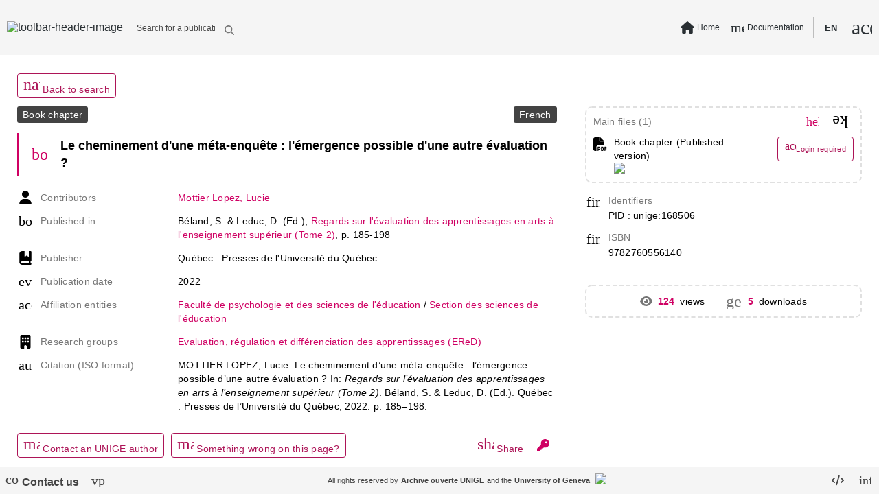

--- FILE ---
content_type: text/html; charset=utf-8
request_url: https://archive-ouverte.unige.ch/unige:168506
body_size: 111016
content:
<!DOCTYPE html><html data-beasties-container><head>
  <meta name="online" content="true">
  <meta charset="utf-8">
  <title>Le cheminement d'une méta-enquête... | Archive ouverte UNIGE</title>
  <base href="/">
  <script defer>
      if (typeof window !== "undefined") {
          // Promise used in main.ts to bootstrap app
          var readyToBootstrap = new Promise((resolve, reject) => {
              const baseHref = window.document.getElementsByTagName("base")[0].getAttribute("href");
              resolve(baseHref);
          });
      }
  </script>
  <meta content="Archive institutionnelle de l'Université de Genève - Institutional Repository of the University of Geneva" name="description">
  <meta content="width=device-width, initial-scale=1 maximum-scale=1" name="viewport">
<style type="text/css" id="fa-auto-css">:root, :host {
  --fa-font-solid: normal 900 1em/1 "Font Awesome 6 Free";
  --fa-font-regular: normal 400 1em/1 "Font Awesome 6 Free";
  --fa-font-light: normal 300 1em/1 "Font Awesome 6 Pro";
  --fa-font-thin: normal 100 1em/1 "Font Awesome 6 Pro";
  --fa-font-duotone: normal 900 1em/1 "Font Awesome 6 Duotone";
  --fa-font-duotone-regular: normal 400 1em/1 "Font Awesome 6 Duotone";
  --fa-font-duotone-light: normal 300 1em/1 "Font Awesome 6 Duotone";
  --fa-font-duotone-thin: normal 100 1em/1 "Font Awesome 6 Duotone";
  --fa-font-brands: normal 400 1em/1 "Font Awesome 6 Brands";
  --fa-font-sharp-solid: normal 900 1em/1 "Font Awesome 6 Sharp";
  --fa-font-sharp-regular: normal 400 1em/1 "Font Awesome 6 Sharp";
  --fa-font-sharp-light: normal 300 1em/1 "Font Awesome 6 Sharp";
  --fa-font-sharp-thin: normal 100 1em/1 "Font Awesome 6 Sharp";
  --fa-font-sharp-duotone-solid: normal 900 1em/1 "Font Awesome 6 Sharp Duotone";
  --fa-font-sharp-duotone-regular: normal 400 1em/1 "Font Awesome 6 Sharp Duotone";
  --fa-font-sharp-duotone-light: normal 300 1em/1 "Font Awesome 6 Sharp Duotone";
  --fa-font-sharp-duotone-thin: normal 100 1em/1 "Font Awesome 6 Sharp Duotone";
}

svg:not(:root).svg-inline--fa, svg:not(:host).svg-inline--fa {
  overflow: visible;
  box-sizing: content-box;
}

.svg-inline--fa {
  display: var(--fa-display, inline-block);
  height: 1em;
  overflow: visible;
  vertical-align: -0.125em;
}
.svg-inline--fa.fa-2xs {
  vertical-align: 0.1em;
}
.svg-inline--fa.fa-xs {
  vertical-align: 0em;
}
.svg-inline--fa.fa-sm {
  vertical-align: -0.0714285705em;
}
.svg-inline--fa.fa-lg {
  vertical-align: -0.2em;
}
.svg-inline--fa.fa-xl {
  vertical-align: -0.25em;
}
.svg-inline--fa.fa-2xl {
  vertical-align: -0.3125em;
}
.svg-inline--fa.fa-pull-left {
  margin-right: var(--fa-pull-margin, 0.3em);
  width: auto;
}
.svg-inline--fa.fa-pull-right {
  margin-left: var(--fa-pull-margin, 0.3em);
  width: auto;
}
.svg-inline--fa.fa-li {
  width: var(--fa-li-width, 2em);
  top: 0.25em;
}
.svg-inline--fa.fa-fw {
  width: var(--fa-fw-width, 1.25em);
}

.fa-layers svg.svg-inline--fa {
  bottom: 0;
  left: 0;
  margin: auto;
  position: absolute;
  right: 0;
  top: 0;
}

.fa-layers-counter, .fa-layers-text {
  display: inline-block;
  position: absolute;
  text-align: center;
}

.fa-layers {
  display: inline-block;
  height: 1em;
  position: relative;
  text-align: center;
  vertical-align: -0.125em;
  width: 1em;
}
.fa-layers svg.svg-inline--fa {
  transform-origin: center center;
}

.fa-layers-text {
  left: 50%;
  top: 50%;
  transform: translate(-50%, -50%);
  transform-origin: center center;
}

.fa-layers-counter {
  background-color: var(--fa-counter-background-color, #ff253a);
  border-radius: var(--fa-counter-border-radius, 1em);
  box-sizing: border-box;
  color: var(--fa-inverse, #fff);
  line-height: var(--fa-counter-line-height, 1);
  max-width: var(--fa-counter-max-width, 5em);
  min-width: var(--fa-counter-min-width, 1.5em);
  overflow: hidden;
  padding: var(--fa-counter-padding, 0.25em 0.5em);
  right: var(--fa-right, 0);
  text-overflow: ellipsis;
  top: var(--fa-top, 0);
  transform: scale(var(--fa-counter-scale, 0.25));
  transform-origin: top right;
}

.fa-layers-bottom-right {
  bottom: var(--fa-bottom, 0);
  right: var(--fa-right, 0);
  top: auto;
  transform: scale(var(--fa-layers-scale, 0.25));
  transform-origin: bottom right;
}

.fa-layers-bottom-left {
  bottom: var(--fa-bottom, 0);
  left: var(--fa-left, 0);
  right: auto;
  top: auto;
  transform: scale(var(--fa-layers-scale, 0.25));
  transform-origin: bottom left;
}

.fa-layers-top-right {
  top: var(--fa-top, 0);
  right: var(--fa-right, 0);
  transform: scale(var(--fa-layers-scale, 0.25));
  transform-origin: top right;
}

.fa-layers-top-left {
  left: var(--fa-left, 0);
  right: auto;
  top: var(--fa-top, 0);
  transform: scale(var(--fa-layers-scale, 0.25));
  transform-origin: top left;
}

.fa-1x {
  font-size: 1em;
}

.fa-2x {
  font-size: 2em;
}

.fa-3x {
  font-size: 3em;
}

.fa-4x {
  font-size: 4em;
}

.fa-5x {
  font-size: 5em;
}

.fa-6x {
  font-size: 6em;
}

.fa-7x {
  font-size: 7em;
}

.fa-8x {
  font-size: 8em;
}

.fa-9x {
  font-size: 9em;
}

.fa-10x {
  font-size: 10em;
}

.fa-2xs {
  font-size: 0.625em;
  line-height: 0.1em;
  vertical-align: 0.225em;
}

.fa-xs {
  font-size: 0.75em;
  line-height: 0.0833333337em;
  vertical-align: 0.125em;
}

.fa-sm {
  font-size: 0.875em;
  line-height: 0.0714285718em;
  vertical-align: 0.0535714295em;
}

.fa-lg {
  font-size: 1.25em;
  line-height: 0.05em;
  vertical-align: -0.075em;
}

.fa-xl {
  font-size: 1.5em;
  line-height: 0.0416666682em;
  vertical-align: -0.125em;
}

.fa-2xl {
  font-size: 2em;
  line-height: 0.03125em;
  vertical-align: -0.1875em;
}

.fa-fw {
  text-align: center;
  width: 1.25em;
}

.fa-ul {
  list-style-type: none;
  margin-left: var(--fa-li-margin, 2.5em);
  padding-left: 0;
}
.fa-ul > li {
  position: relative;
}

.fa-li {
  left: calc(-1 * var(--fa-li-width, 2em));
  position: absolute;
  text-align: center;
  width: var(--fa-li-width, 2em);
  line-height: inherit;
}

.fa-border {
  border-color: var(--fa-border-color, #eee);
  border-radius: var(--fa-border-radius, 0.1em);
  border-style: var(--fa-border-style, solid);
  border-width: var(--fa-border-width, 0.08em);
  padding: var(--fa-border-padding, 0.2em 0.25em 0.15em);
}

.fa-pull-left {
  float: left;
  margin-right: var(--fa-pull-margin, 0.3em);
}

.fa-pull-right {
  float: right;
  margin-left: var(--fa-pull-margin, 0.3em);
}

.fa-beat {
  animation-name: fa-beat;
  animation-delay: var(--fa-animation-delay, 0s);
  animation-direction: var(--fa-animation-direction, normal);
  animation-duration: var(--fa-animation-duration, 1s);
  animation-iteration-count: var(--fa-animation-iteration-count, infinite);
  animation-timing-function: var(--fa-animation-timing, ease-in-out);
}

.fa-bounce {
  animation-name: fa-bounce;
  animation-delay: var(--fa-animation-delay, 0s);
  animation-direction: var(--fa-animation-direction, normal);
  animation-duration: var(--fa-animation-duration, 1s);
  animation-iteration-count: var(--fa-animation-iteration-count, infinite);
  animation-timing-function: var(--fa-animation-timing, cubic-bezier(0.28, 0.84, 0.42, 1));
}

.fa-fade {
  animation-name: fa-fade;
  animation-delay: var(--fa-animation-delay, 0s);
  animation-direction: var(--fa-animation-direction, normal);
  animation-duration: var(--fa-animation-duration, 1s);
  animation-iteration-count: var(--fa-animation-iteration-count, infinite);
  animation-timing-function: var(--fa-animation-timing, cubic-bezier(0.4, 0, 0.6, 1));
}

.fa-beat-fade {
  animation-name: fa-beat-fade;
  animation-delay: var(--fa-animation-delay, 0s);
  animation-direction: var(--fa-animation-direction, normal);
  animation-duration: var(--fa-animation-duration, 1s);
  animation-iteration-count: var(--fa-animation-iteration-count, infinite);
  animation-timing-function: var(--fa-animation-timing, cubic-bezier(0.4, 0, 0.6, 1));
}

.fa-flip {
  animation-name: fa-flip;
  animation-delay: var(--fa-animation-delay, 0s);
  animation-direction: var(--fa-animation-direction, normal);
  animation-duration: var(--fa-animation-duration, 1s);
  animation-iteration-count: var(--fa-animation-iteration-count, infinite);
  animation-timing-function: var(--fa-animation-timing, ease-in-out);
}

.fa-shake {
  animation-name: fa-shake;
  animation-delay: var(--fa-animation-delay, 0s);
  animation-direction: var(--fa-animation-direction, normal);
  animation-duration: var(--fa-animation-duration, 1s);
  animation-iteration-count: var(--fa-animation-iteration-count, infinite);
  animation-timing-function: var(--fa-animation-timing, linear);
}

.fa-spin {
  animation-name: fa-spin;
  animation-delay: var(--fa-animation-delay, 0s);
  animation-direction: var(--fa-animation-direction, normal);
  animation-duration: var(--fa-animation-duration, 2s);
  animation-iteration-count: var(--fa-animation-iteration-count, infinite);
  animation-timing-function: var(--fa-animation-timing, linear);
}

.fa-spin-reverse {
  --fa-animation-direction: reverse;
}

.fa-pulse,
.fa-spin-pulse {
  animation-name: fa-spin;
  animation-direction: var(--fa-animation-direction, normal);
  animation-duration: var(--fa-animation-duration, 1s);
  animation-iteration-count: var(--fa-animation-iteration-count, infinite);
  animation-timing-function: var(--fa-animation-timing, steps(8));
}

@media (prefers-reduced-motion: reduce) {
  .fa-beat,
.fa-bounce,
.fa-fade,
.fa-beat-fade,
.fa-flip,
.fa-pulse,
.fa-shake,
.fa-spin,
.fa-spin-pulse {
    animation-delay: -1ms;
    animation-duration: 1ms;
    animation-iteration-count: 1;
    transition-delay: 0s;
    transition-duration: 0s;
  }
}
@keyframes fa-beat {
  0%, 90% {
    transform: scale(1);
  }
  45% {
    transform: scale(var(--fa-beat-scale, 1.25));
  }
}
@keyframes fa-bounce {
  0% {
    transform: scale(1, 1) translateY(0);
  }
  10% {
    transform: scale(var(--fa-bounce-start-scale-x, 1.1), var(--fa-bounce-start-scale-y, 0.9)) translateY(0);
  }
  30% {
    transform: scale(var(--fa-bounce-jump-scale-x, 0.9), var(--fa-bounce-jump-scale-y, 1.1)) translateY(var(--fa-bounce-height, -0.5em));
  }
  50% {
    transform: scale(var(--fa-bounce-land-scale-x, 1.05), var(--fa-bounce-land-scale-y, 0.95)) translateY(0);
  }
  57% {
    transform: scale(1, 1) translateY(var(--fa-bounce-rebound, -0.125em));
  }
  64% {
    transform: scale(1, 1) translateY(0);
  }
  100% {
    transform: scale(1, 1) translateY(0);
  }
}
@keyframes fa-fade {
  50% {
    opacity: var(--fa-fade-opacity, 0.4);
  }
}
@keyframes fa-beat-fade {
  0%, 100% {
    opacity: var(--fa-beat-fade-opacity, 0.4);
    transform: scale(1);
  }
  50% {
    opacity: 1;
    transform: scale(var(--fa-beat-fade-scale, 1.125));
  }
}
@keyframes fa-flip {
  50% {
    transform: rotate3d(var(--fa-flip-x, 0), var(--fa-flip-y, 1), var(--fa-flip-z, 0), var(--fa-flip-angle, -180deg));
  }
}
@keyframes fa-shake {
  0% {
    transform: rotate(-15deg);
  }
  4% {
    transform: rotate(15deg);
  }
  8%, 24% {
    transform: rotate(-18deg);
  }
  12%, 28% {
    transform: rotate(18deg);
  }
  16% {
    transform: rotate(-22deg);
  }
  20% {
    transform: rotate(22deg);
  }
  32% {
    transform: rotate(-12deg);
  }
  36% {
    transform: rotate(12deg);
  }
  40%, 100% {
    transform: rotate(0deg);
  }
}
@keyframes fa-spin {
  0% {
    transform: rotate(0deg);
  }
  100% {
    transform: rotate(360deg);
  }
}
.fa-rotate-90 {
  transform: rotate(90deg);
}

.fa-rotate-180 {
  transform: rotate(180deg);
}

.fa-rotate-270 {
  transform: rotate(270deg);
}

.fa-flip-horizontal {
  transform: scale(-1, 1);
}

.fa-flip-vertical {
  transform: scale(1, -1);
}

.fa-flip-both,
.fa-flip-horizontal.fa-flip-vertical {
  transform: scale(-1, -1);
}

.fa-rotate-by {
  transform: rotate(var(--fa-rotate-angle, 0));
}

.fa-stack {
  display: inline-block;
  vertical-align: middle;
  height: 2em;
  position: relative;
  width: 2.5em;
}

.fa-stack-1x,
.fa-stack-2x {
  bottom: 0;
  left: 0;
  margin: auto;
  position: absolute;
  right: 0;
  top: 0;
  z-index: var(--fa-stack-z-index, auto);
}

.svg-inline--fa.fa-stack-1x {
  height: 1em;
  width: 1.25em;
}
.svg-inline--fa.fa-stack-2x {
  height: 2em;
  width: 2.5em;
}

.fa-inverse {
  color: var(--fa-inverse, #fff);
}

.sr-only,
.fa-sr-only {
  position: absolute;
  width: 1px;
  height: 1px;
  padding: 0;
  margin: -1px;
  overflow: hidden;
  clip: rect(0, 0, 0, 0);
  white-space: nowrap;
  border-width: 0;
}

.sr-only-focusable:not(:focus),
.fa-sr-only-focusable:not(:focus) {
  position: absolute;
  width: 1px;
  height: 1px;
  padding: 0;
  margin: -1px;
  overflow: hidden;
  clip: rect(0, 0, 0, 0);
  white-space: nowrap;
  border-width: 0;
}

.svg-inline--fa .fa-primary {
  fill: var(--fa-primary-color, currentColor);
  opacity: var(--fa-primary-opacity, 1);
}

.svg-inline--fa .fa-secondary {
  fill: var(--fa-secondary-color, currentColor);
  opacity: var(--fa-secondary-opacity, 0.4);
}

.svg-inline--fa.fa-swap-opacity .fa-primary {
  opacity: var(--fa-secondary-opacity, 0.4);
}

.svg-inline--fa.fa-swap-opacity .fa-secondary {
  opacity: var(--fa-primary-opacity, 1);
}

.svg-inline--fa mask .fa-primary,
.svg-inline--fa mask .fa-secondary {
  fill: black;
}</style><style>html{line-height:1.15;-webkit-text-size-adjust:100%}body{margin:0}body{overflow-y:hidden}html{height:100vh}html *{font-size:1em;font-family:Roboto,Helvetica Neue,sans-serif}*:focus{outline:none}.global-spinner-wrapper{position:fixed;width:100vw;height:100vh;display:grid;justify-content:center;align-items:center}.global-spinner-wrapper .global-spinner{width:75px;height:75px;stroke-width:3px;top:50%;left:50%;transform:translate(-50%,-50%);animation:rotator 1.4s linear infinite}@keyframes rotator{0%{transform:rotate(0)}to{transform:rotate(270deg)}}.global-spinner-wrapper .global-spinner .circle-path{stroke-dasharray:187;stroke-dashoffset:0;transform-origin:center;stroke:#434343;animation:dash 1.4s ease-in-out infinite}@keyframes dash{0%{stroke-dashoffset:187}50%{stroke-dashoffset:46.75;transform:rotate(135deg)}to{stroke-dashoffset:187;transform:rotate(450deg)}}html{--mat-app-background-color:#fafafa;--mat-app-text-color:rgba(0, 0, 0, .87);--mat-app-elevation-shadow-level-0:0px 0px 0px 0px rgba(0, 0, 0, .2), 0px 0px 0px 0px rgba(0, 0, 0, .14), 0px 0px 0px 0px rgba(0, 0, 0, .12);--mat-app-elevation-shadow-level-1:0px 2px 1px -1px rgba(0, 0, 0, .2), 0px 1px 1px 0px rgba(0, 0, 0, .14), 0px 1px 3px 0px rgba(0, 0, 0, .12);--mat-app-elevation-shadow-level-2:0px 3px 1px -2px rgba(0, 0, 0, .2), 0px 2px 2px 0px rgba(0, 0, 0, .14), 0px 1px 5px 0px rgba(0, 0, 0, .12);--mat-app-elevation-shadow-level-3:0px 3px 3px -2px rgba(0, 0, 0, .2), 0px 3px 4px 0px rgba(0, 0, 0, .14), 0px 1px 8px 0px rgba(0, 0, 0, .12);--mat-app-elevation-shadow-level-4:0px 2px 4px -1px rgba(0, 0, 0, .2), 0px 4px 5px 0px rgba(0, 0, 0, .14), 0px 1px 10px 0px rgba(0, 0, 0, .12);--mat-app-elevation-shadow-level-5:0px 3px 5px -1px rgba(0, 0, 0, .2), 0px 5px 8px 0px rgba(0, 0, 0, .14), 0px 1px 14px 0px rgba(0, 0, 0, .12);--mat-app-elevation-shadow-level-6:0px 3px 5px -1px rgba(0, 0, 0, .2), 0px 6px 10px 0px rgba(0, 0, 0, .14), 0px 1px 18px 0px rgba(0, 0, 0, .12);--mat-app-elevation-shadow-level-7:0px 4px 5px -2px rgba(0, 0, 0, .2), 0px 7px 10px 1px rgba(0, 0, 0, .14), 0px 2px 16px 1px rgba(0, 0, 0, .12);--mat-app-elevation-shadow-level-8:0px 5px 5px -3px rgba(0, 0, 0, .2), 0px 8px 10px 1px rgba(0, 0, 0, .14), 0px 3px 14px 2px rgba(0, 0, 0, .12);--mat-app-elevation-shadow-level-9:0px 5px 6px -3px rgba(0, 0, 0, .2), 0px 9px 12px 1px rgba(0, 0, 0, .14), 0px 3px 16px 2px rgba(0, 0, 0, .12);--mat-app-elevation-shadow-level-10:0px 6px 6px -3px rgba(0, 0, 0, .2), 0px 10px 14px 1px rgba(0, 0, 0, .14), 0px 4px 18px 3px rgba(0, 0, 0, .12);--mat-app-elevation-shadow-level-11:0px 6px 7px -4px rgba(0, 0, 0, .2), 0px 11px 15px 1px rgba(0, 0, 0, .14), 0px 4px 20px 3px rgba(0, 0, 0, .12);--mat-app-elevation-shadow-level-12:0px 7px 8px -4px rgba(0, 0, 0, .2), 0px 12px 17px 2px rgba(0, 0, 0, .14), 0px 5px 22px 4px rgba(0, 0, 0, .12);--mat-app-elevation-shadow-level-13:0px 7px 8px -4px rgba(0, 0, 0, .2), 0px 13px 19px 2px rgba(0, 0, 0, .14), 0px 5px 24px 4px rgba(0, 0, 0, .12);--mat-app-elevation-shadow-level-14:0px 7px 9px -4px rgba(0, 0, 0, .2), 0px 14px 21px 2px rgba(0, 0, 0, .14), 0px 5px 26px 4px rgba(0, 0, 0, .12);--mat-app-elevation-shadow-level-15:0px 8px 9px -5px rgba(0, 0, 0, .2), 0px 15px 22px 2px rgba(0, 0, 0, .14), 0px 6px 28px 5px rgba(0, 0, 0, .12);--mat-app-elevation-shadow-level-16:0px 8px 10px -5px rgba(0, 0, 0, .2), 0px 16px 24px 2px rgba(0, 0, 0, .14), 0px 6px 30px 5px rgba(0, 0, 0, .12);--mat-app-elevation-shadow-level-17:0px 8px 11px -5px rgba(0, 0, 0, .2), 0px 17px 26px 2px rgba(0, 0, 0, .14), 0px 6px 32px 5px rgba(0, 0, 0, .12);--mat-app-elevation-shadow-level-18:0px 9px 11px -5px rgba(0, 0, 0, .2), 0px 18px 28px 2px rgba(0, 0, 0, .14), 0px 7px 34px 6px rgba(0, 0, 0, .12);--mat-app-elevation-shadow-level-19:0px 9px 12px -6px rgba(0, 0, 0, .2), 0px 19px 29px 2px rgba(0, 0, 0, .14), 0px 7px 36px 6px rgba(0, 0, 0, .12);--mat-app-elevation-shadow-level-20:0px 10px 13px -6px rgba(0, 0, 0, .2), 0px 20px 31px 3px rgba(0, 0, 0, .14), 0px 8px 38px 7px rgba(0, 0, 0, .12);--mat-app-elevation-shadow-level-21:0px 10px 13px -6px rgba(0, 0, 0, .2), 0px 21px 33px 3px rgba(0, 0, 0, .14), 0px 8px 40px 7px rgba(0, 0, 0, .12);--mat-app-elevation-shadow-level-22:0px 10px 14px -6px rgba(0, 0, 0, .2), 0px 22px 35px 3px rgba(0, 0, 0, .14), 0px 8px 42px 7px rgba(0, 0, 0, .12);--mat-app-elevation-shadow-level-23:0px 11px 14px -7px rgba(0, 0, 0, .2), 0px 23px 36px 3px rgba(0, 0, 0, .14), 0px 9px 44px 8px rgba(0, 0, 0, .12);--mat-app-elevation-shadow-level-24:0px 11px 15px -7px rgba(0, 0, 0, .2), 0px 24px 38px 3px rgba(0, 0, 0, .14), 0px 9px 46px 8px rgba(0, 0, 0, .12)}html{--mat-ripple-color:color-mix(in srgb, rgba(0, 0, 0, .87) 12%, transparent)}html{--mat-option-selected-state-label-text-color:#0277bd;--mat-option-label-text-color:rgba(0, 0, 0, .87);--mat-option-hover-state-layer-color:color-mix(in srgb, rgba(0, 0, 0, .87) 4%, transparent);--mat-option-focus-state-layer-color:color-mix(in srgb, rgba(0, 0, 0, .87) 12%, transparent);--mat-option-selected-state-layer-color:color-mix(in srgb, rgba(0, 0, 0, .87) 12%, transparent)}html{--mat-optgroup-label-text-color:rgba(0, 0, 0, .87)}html{--mat-pseudo-checkbox-full-selected-icon-color:#9575cd;--mat-pseudo-checkbox-full-selected-checkmark-color:#fafafa;--mat-pseudo-checkbox-full-unselected-icon-color:rgba(0, 0, 0, .54);--mat-pseudo-checkbox-full-disabled-selected-checkmark-color:#fafafa;--mat-pseudo-checkbox-full-disabled-unselected-icon-color:color-mix(in srgb, rgba(0, 0, 0, .87) 38%, transparent);--mat-pseudo-checkbox-full-disabled-selected-icon-color:color-mix(in srgb, rgba(0, 0, 0, .87) 38%, transparent);--mat-pseudo-checkbox-minimal-selected-checkmark-color:#9575cd;--mat-pseudo-checkbox-minimal-disabled-selected-checkmark-color:color-mix(in srgb, rgba(0, 0, 0, .87) 38%, transparent)}html{--mat-card-elevated-container-shape:4px;--mat-card-outlined-container-shape:4px;--mat-card-filled-container-shape:4px;--mat-card-outlined-outline-width:1px}html{--mat-card-elevated-container-color:white;--mat-card-elevated-container-elevation:0px 2px 1px -1px rgba(0, 0, 0, .2), 0px 1px 1px 0px rgba(0, 0, 0, .14), 0px 1px 3px 0px rgba(0, 0, 0, .12);--mat-card-outlined-container-color:white;--mat-card-outlined-container-elevation:0px 0px 0px 0px rgba(0, 0, 0, .2), 0px 0px 0px 0px rgba(0, 0, 0, .14), 0px 0px 0px 0px rgba(0, 0, 0, .12);--mat-card-outlined-outline-color:rgba(0, 0, 0, .12);--mat-card-subtitle-text-color:rgba(0, 0, 0, .54);--mat-card-filled-container-color:white;--mat-card-filled-container-elevation:0px 0px 0px 0px rgba(0, 0, 0, .2), 0px 0px 0px 0px rgba(0, 0, 0, .14), 0px 0px 0px 0px rgba(0, 0, 0, .12)}html{--mat-progress-bar-active-indicator-height:4px;--mat-progress-bar-track-height:4px;--mat-progress-bar-track-shape:0}html{--mat-tooltip-container-shape:4px;--mat-tooltip-supporting-text-line-height:16px}html{--mat-tooltip-container-color:#424242;--mat-tooltip-supporting-text-color:white}html{--mat-form-field-filled-active-indicator-height:1px;--mat-form-field-filled-focus-active-indicator-height:2px;--mat-form-field-filled-container-shape:4px;--mat-form-field-outlined-outline-width:1px;--mat-form-field-outlined-focus-outline-width:2px;--mat-form-field-outlined-container-shape:4px}html{--mat-form-field-focus-select-arrow-color:color-mix(in srgb, #0277bd 87%, transparent);--mat-form-field-filled-caret-color:#0277bd;--mat-form-field-filled-focus-active-indicator-color:#0277bd;--mat-form-field-filled-focus-label-text-color:color-mix(in srgb, #0277bd 87%, transparent);--mat-form-field-outlined-caret-color:#0277bd;--mat-form-field-outlined-focus-outline-color:#0277bd;--mat-form-field-outlined-focus-label-text-color:color-mix(in srgb, #0277bd 87%, transparent);--mat-form-field-disabled-input-text-placeholder-color:color-mix(in srgb, rgba(0, 0, 0, .87) 38%, transparent);--mat-form-field-state-layer-color:rgba(0, 0, 0, .87);--mat-form-field-error-text-color:#f44336;--mat-form-field-select-option-text-color:inherit;--mat-form-field-select-disabled-option-text-color:GrayText;--mat-form-field-leading-icon-color:unset;--mat-form-field-disabled-leading-icon-color:unset;--mat-form-field-trailing-icon-color:unset;--mat-form-field-disabled-trailing-icon-color:unset;--mat-form-field-error-focus-trailing-icon-color:unset;--mat-form-field-error-hover-trailing-icon-color:unset;--mat-form-field-error-trailing-icon-color:unset;--mat-form-field-enabled-select-arrow-color:rgba(0, 0, 0, .54);--mat-form-field-disabled-select-arrow-color:color-mix(in srgb, rgba(0, 0, 0, .87) 38%, transparent);--mat-form-field-hover-state-layer-opacity:.04;--mat-form-field-focus-state-layer-opacity:.12;--mat-form-field-filled-container-color:#f6f6f6;--mat-form-field-filled-disabled-container-color:color-mix(in srgb, rgba(0, 0, 0, .87) 4%, transparent);--mat-form-field-filled-label-text-color:rgba(0, 0, 0, .54);--mat-form-field-filled-hover-label-text-color:rgba(0, 0, 0, .54);--mat-form-field-filled-disabled-label-text-color:color-mix(in srgb, rgba(0, 0, 0, .87) 38%, transparent);--mat-form-field-filled-input-text-color:rgba(0, 0, 0, .87);--mat-form-field-filled-disabled-input-text-color:color-mix(in srgb, rgba(0, 0, 0, .87) 38%, transparent);--mat-form-field-filled-input-text-placeholder-color:rgba(0, 0, 0, .54);--mat-form-field-filled-error-hover-label-text-color:#f44336;--mat-form-field-filled-error-focus-label-text-color:#f44336;--mat-form-field-filled-error-label-text-color:#f44336;--mat-form-field-filled-error-caret-color:#f44336;--mat-form-field-filled-active-indicator-color:rgba(0, 0, 0, .54);--mat-form-field-filled-disabled-active-indicator-color:color-mix(in srgb, rgba(0, 0, 0, .87) 12%, transparent);--mat-form-field-filled-hover-active-indicator-color:rgba(0, 0, 0, .87);--mat-form-field-filled-error-active-indicator-color:#f44336;--mat-form-field-filled-error-focus-active-indicator-color:#f44336;--mat-form-field-filled-error-hover-active-indicator-color:#f44336;--mat-form-field-outlined-label-text-color:rgba(0, 0, 0, .54);--mat-form-field-outlined-hover-label-text-color:rgba(0, 0, 0, .87);--mat-form-field-outlined-disabled-label-text-color:color-mix(in srgb, rgba(0, 0, 0, .87) 38%, transparent);--mat-form-field-outlined-input-text-color:rgba(0, 0, 0, .87);--mat-form-field-outlined-disabled-input-text-color:color-mix(in srgb, rgba(0, 0, 0, .87) 38%, transparent);--mat-form-field-outlined-input-text-placeholder-color:rgba(0, 0, 0, .54);--mat-form-field-outlined-error-caret-color:#f44336;--mat-form-field-outlined-error-focus-label-text-color:#f44336;--mat-form-field-outlined-error-label-text-color:#f44336;--mat-form-field-outlined-error-hover-label-text-color:#f44336;--mat-form-field-outlined-outline-color:rgba(0, 0, 0, .38);--mat-form-field-outlined-disabled-outline-color:color-mix(in srgb, rgba(0, 0, 0, .87) 12%, transparent);--mat-form-field-outlined-hover-outline-color:rgba(0, 0, 0, .87);--mat-form-field-outlined-error-focus-outline-color:#f44336;--mat-form-field-outlined-error-hover-outline-color:#f44336;--mat-form-field-outlined-error-outline-color:#f44336}html{--mat-form-field-container-height:56px;--mat-form-field-filled-label-display:block;--mat-form-field-container-vertical-padding:16px;--mat-form-field-filled-with-label-container-padding-top:24px;--mat-form-field-filled-with-label-container-padding-bottom:8px}html{--mat-select-container-elevation-shadow:0px 5px 5px -3px rgba(0, 0, 0, .2), 0px 8px 10px 1px rgba(0, 0, 0, .14), 0px 3px 14px 2px rgba(0, 0, 0, .12)}html{--mat-select-panel-background-color:white;--mat-select-enabled-trigger-text-color:rgba(0, 0, 0, .87);--mat-select-disabled-trigger-text-color:color-mix(in srgb, rgba(0, 0, 0, .87) 38%, transparent);--mat-select-placeholder-text-color:rgba(0, 0, 0, .54);--mat-select-enabled-arrow-color:rgba(0, 0, 0, .54);--mat-select-disabled-arrow-color:color-mix(in srgb, rgba(0, 0, 0, .87) 38%, transparent);--mat-select-focused-arrow-color:#0277bd;--mat-select-invalid-arrow-color:#f44336}html{--mat-select-arrow-transform:translateY(-8px)}html{--mat-autocomplete-container-shape:4px;--mat-autocomplete-container-elevation-shadow:0px 5px 5px -3px rgba(0, 0, 0, .2), 0px 8px 10px 1px rgba(0, 0, 0, .14), 0px 3px 14px 2px rgba(0, 0, 0, .12)}html{--mat-autocomplete-background-color:white}html{--mat-dialog-container-shape:4px;--mat-dialog-container-elevation-shadow:0px 11px 15px -7px rgba(0, 0, 0, .2), 0px 24px 38px 3px rgba(0, 0, 0, .14), 0px 9px 46px 8px rgba(0, 0, 0, .12);--mat-dialog-container-max-width:80vw;--mat-dialog-container-small-max-width:80vw;--mat-dialog-container-min-width:0;--mat-dialog-actions-alignment:start;--mat-dialog-actions-padding:8px;--mat-dialog-content-padding:20px 24px;--mat-dialog-with-actions-content-padding:20px 24px;--mat-dialog-headline-padding:0 24px 9px}html{--mat-dialog-container-color:white;--mat-dialog-subhead-color:rgba(0, 0, 0, .87);--mat-dialog-supporting-text-color:rgba(0, 0, 0, .54)}html{--mat-slide-toggle-disabled-handle-opacity:.38;--mat-slide-toggle-disabled-selected-handle-opacity:.38;--mat-slide-toggle-disabled-selected-icon-opacity:.38;--mat-slide-toggle-disabled-track-opacity:.12;--mat-slide-toggle-disabled-unselected-handle-opacity:.38;--mat-slide-toggle-disabled-unselected-icon-opacity:.38;--mat-slide-toggle-disabled-unselected-track-outline-color:transparent;--mat-slide-toggle-disabled-unselected-track-outline-width:1px;--mat-slide-toggle-handle-height:20px;--mat-slide-toggle-handle-shape:10px;--mat-slide-toggle-handle-width:20px;--mat-slide-toggle-hidden-track-opacity:1;--mat-slide-toggle-hidden-track-transition:transform 75ms 0ms cubic-bezier(.4, 0, .6, 1);--mat-slide-toggle-pressed-handle-size:20px;--mat-slide-toggle-selected-focus-state-layer-opacity:.12;--mat-slide-toggle-selected-handle-horizontal-margin:0;--mat-slide-toggle-selected-handle-size:20px;--mat-slide-toggle-selected-hover-state-layer-opacity:.04;--mat-slide-toggle-selected-icon-size:18px;--mat-slide-toggle-selected-pressed-handle-horizontal-margin:0;--mat-slide-toggle-selected-pressed-state-layer-opacity:.12;--mat-slide-toggle-selected-track-outline-color:transparent;--mat-slide-toggle-selected-track-outline-width:1px;--mat-slide-toggle-selected-with-icon-handle-horizontal-margin:0;--mat-slide-toggle-track-height:14px;--mat-slide-toggle-track-outline-color:transparent;--mat-slide-toggle-track-outline-width:1px;--mat-slide-toggle-track-shape:7px;--mat-slide-toggle-track-width:36px;--mat-slide-toggle-unselected-focus-state-layer-opacity:.12;--mat-slide-toggle-unselected-handle-horizontal-margin:0;--mat-slide-toggle-unselected-handle-size:20px;--mat-slide-toggle-unselected-hover-state-layer-opacity:.12;--mat-slide-toggle-unselected-icon-size:18px;--mat-slide-toggle-unselected-pressed-handle-horizontal-margin:0;--mat-slide-toggle-unselected-pressed-state-layer-opacity:.1;--mat-slide-toggle-unselected-with-icon-handle-horizontal-margin:0;--mat-slide-toggle-visible-track-opacity:1;--mat-slide-toggle-visible-track-transition:transform 75ms 0ms cubic-bezier(0, 0, .2, 1);--mat-slide-toggle-with-icon-handle-size:20px}html{--mat-slide-toggle-selected-icon-color:white;--mat-slide-toggle-disabled-selected-icon-color:white;--mat-slide-toggle-selected-focus-state-layer-color:#0277bd;--mat-slide-toggle-selected-handle-color:#0277bd;--mat-slide-toggle-selected-hover-state-layer-color:#0277bd;--mat-slide-toggle-selected-pressed-state-layer-color:#0277bd;--mat-slide-toggle-selected-focus-handle-color:#0277bd;--mat-slide-toggle-selected-hover-handle-color:#0277bd;--mat-slide-toggle-selected-pressed-handle-color:#0277bd;--mat-slide-toggle-selected-focus-track-color:#4fc3f7;--mat-slide-toggle-selected-hover-track-color:#4fc3f7;--mat-slide-toggle-selected-pressed-track-color:#4fc3f7;--mat-slide-toggle-selected-track-color:#4fc3f7;--mat-slide-toggle-disabled-label-text-color:color-mix(in srgb, rgba(0, 0, 0, .87) 38%, transparent);--mat-slide-toggle-disabled-handle-elevation-shadow:0px 0px 0px 0px rgba(0, 0, 0, .2), 0px 0px 0px 0px rgba(0, 0, 0, .14), 0px 0px 0px 0px rgba(0, 0, 0, .12);--mat-slide-toggle-disabled-selected-handle-color:rgba(0, 0, 0, .87);--mat-slide-toggle-disabled-selected-track-color:rgba(0, 0, 0, .87);--mat-slide-toggle-disabled-unselected-handle-color:rgba(0, 0, 0, .87);--mat-slide-toggle-disabled-unselected-icon-color:#f6f6f6;--mat-slide-toggle-disabled-unselected-track-color:rgba(0, 0, 0, .87);--mat-slide-toggle-handle-elevation-shadow:0px 2px 1px -1px rgba(0, 0, 0, .2), 0px 1px 1px 0px rgba(0, 0, 0, .14), 0px 1px 3px 0px rgba(0, 0, 0, .12);--mat-slide-toggle-handle-surface-color:white;--mat-slide-toggle-label-text-color:rgba(0, 0, 0, .87);--mat-slide-toggle-unselected-hover-handle-color:#424242;--mat-slide-toggle-unselected-focus-handle-color:#424242;--mat-slide-toggle-unselected-focus-state-layer-color:rgba(0, 0, 0, .87);--mat-slide-toggle-unselected-focus-track-color:rgba(0, 0, 0, .12);--mat-slide-toggle-unselected-icon-color:#f6f6f6;--mat-slide-toggle-unselected-handle-color:rgba(0, 0, 0, .54);--mat-slide-toggle-unselected-hover-state-layer-color:rgba(0, 0, 0, .87);--mat-slide-toggle-unselected-hover-track-color:rgba(0, 0, 0, .12);--mat-slide-toggle-unselected-pressed-handle-color:#424242;--mat-slide-toggle-unselected-pressed-track-color:rgba(0, 0, 0, .12);--mat-slide-toggle-unselected-pressed-state-layer-color:rgba(0, 0, 0, .87);--mat-slide-toggle-unselected-track-color:rgba(0, 0, 0, .12)}html{--mat-slide-toggle-state-layer-size:40px}html{--mat-radio-disabled-selected-icon-opacity:.38;--mat-radio-disabled-unselected-icon-opacity:.38;--mat-radio-state-layer-size:40px}html{--mat-radio-state-layer-size:40px;--mat-radio-touch-target-display:block}html{--mat-slider-active-track-height:6px;--mat-slider-active-track-shape:9999px;--mat-slider-handle-elevation:0px 2px 1px -1px rgba(0, 0, 0, .2), 0px 1px 1px 0px rgba(0, 0, 0, .14), 0px 1px 3px 0px rgba(0, 0, 0, .12);--mat-slider-handle-height:20px;--mat-slider-handle-shape:50%;--mat-slider-handle-width:20px;--mat-slider-inactive-track-height:4px;--mat-slider-inactive-track-shape:9999px;--mat-slider-value-indicator-border-radius:4px;--mat-slider-value-indicator-caret-display:block;--mat-slider-value-indicator-container-transform:translateX(-50%);--mat-slider-value-indicator-height:32px;--mat-slider-value-indicator-padding:0 12px;--mat-slider-value-indicator-text-transform:none;--mat-slider-value-indicator-width:auto;--mat-slider-with-overlap-handle-outline-width:1px;--mat-slider-with-tick-marks-active-container-opacity:.6;--mat-slider-with-tick-marks-container-shape:50%;--mat-slider-with-tick-marks-container-size:2px;--mat-slider-with-tick-marks-inactive-container-opacity:.6}html{--mat-slider-active-track-color:#0277bd;--mat-slider-focus-handle-color:#0277bd;--mat-slider-handle-color:#0277bd;--mat-slider-hover-handle-color:#0277bd;--mat-slider-focus-state-layer-color:color-mix(in srgb, #0277bd 12%, transparent);--mat-slider-hover-state-layer-color:color-mix(in srgb, #0277bd 4%, transparent);--mat-slider-inactive-track-color:#0277bd;--mat-slider-ripple-color:#0277bd;--mat-slider-with-tick-marks-active-container-color:white;--mat-slider-with-tick-marks-inactive-container-color:#0277bd;--mat-slider-disabled-active-track-color:rgba(0, 0, 0, .87);--mat-slider-disabled-handle-color:rgba(0, 0, 0, .87);--mat-slider-disabled-inactive-track-color:rgba(0, 0, 0, .87);--mat-slider-label-container-color:#424242;--mat-slider-label-label-text-color:white;--mat-slider-value-indicator-opacity:1;--mat-slider-with-overlap-handle-outline-color:rgba(0, 0, 0, .87);--mat-slider-with-tick-marks-disabled-container-color:rgba(0, 0, 0, .87)}html{--mat-menu-container-shape:4px;--mat-menu-divider-bottom-spacing:0;--mat-menu-divider-top-spacing:0;--mat-menu-item-spacing:16px;--mat-menu-item-icon-size:24px;--mat-menu-item-leading-spacing:16px;--mat-menu-item-trailing-spacing:16px;--mat-menu-item-with-icon-leading-spacing:16px;--mat-menu-item-with-icon-trailing-spacing:16px;--mat-menu-container-elevation-shadow:0px 5px 5px -3px rgba(0, 0, 0, .2), 0px 8px 10px 1px rgba(0, 0, 0, .14), 0px 3px 14px 2px rgba(0, 0, 0, .12)}html{--mat-menu-item-label-text-color:rgba(0, 0, 0, .87);--mat-menu-item-icon-color:rgba(0, 0, 0, .87);--mat-menu-item-hover-state-layer-color:color-mix(in srgb, rgba(0, 0, 0, .87) 4%, transparent);--mat-menu-item-focus-state-layer-color:color-mix(in srgb, rgba(0, 0, 0, .87) 12%, transparent);--mat-menu-container-color:white;--mat-menu-divider-color:rgba(0, 0, 0, .12)}html{--mat-list-active-indicator-color:transparent;--mat-list-active-indicator-shape:4px;--mat-list-list-item-container-shape:0;--mat-list-list-item-leading-avatar-shape:50%;--mat-list-list-item-container-color:transparent;--mat-list-list-item-selected-container-color:transparent;--mat-list-list-item-leading-avatar-color:transparent;--mat-list-list-item-leading-icon-size:24px;--mat-list-list-item-leading-avatar-size:40px;--mat-list-list-item-trailing-icon-size:24px;--mat-list-list-item-disabled-state-layer-color:transparent;--mat-list-list-item-disabled-state-layer-opacity:0;--mat-list-list-item-disabled-label-text-opacity:.38;--mat-list-list-item-disabled-leading-icon-opacity:.38;--mat-list-list-item-disabled-trailing-icon-opacity:.38}html{--mat-list-list-item-label-text-color:rgba(0, 0, 0, .87);--mat-list-list-item-supporting-text-color:rgba(0, 0, 0, .54);--mat-list-list-item-leading-icon-color:rgba(0, 0, 0, .54);--mat-list-list-item-trailing-supporting-text-color:rgba(0, 0, 0, .54);--mat-list-list-item-trailing-icon-color:rgba(0, 0, 0, .54);--mat-list-list-item-selected-trailing-icon-color:rgba(0, 0, 0, .54);--mat-list-list-item-disabled-label-text-color:rgba(0, 0, 0, .87);--mat-list-list-item-disabled-leading-icon-color:rgba(0, 0, 0, .87);--mat-list-list-item-disabled-trailing-icon-color:rgba(0, 0, 0, .87);--mat-list-list-item-hover-label-text-color:rgba(0, 0, 0, .87);--mat-list-list-item-hover-leading-icon-color:rgba(0, 0, 0, .54);--mat-list-list-item-hover-state-layer-color:rgba(0, 0, 0, .87);--mat-list-list-item-hover-state-layer-opacity:.04;--mat-list-list-item-hover-trailing-icon-color:rgba(0, 0, 0, .54);--mat-list-list-item-focus-label-text-color:rgba(0, 0, 0, .87);--mat-list-list-item-focus-state-layer-color:rgba(0, 0, 0, .87);--mat-list-list-item-focus-state-layer-opacity:.12}html{--mat-list-list-item-leading-icon-start-space:16px;--mat-list-list-item-leading-icon-end-space:32px;--mat-list-list-item-one-line-container-height:48px;--mat-list-list-item-two-line-container-height:64px;--mat-list-list-item-three-line-container-height:88px}html{--mat-paginator-container-text-color:rgba(0, 0, 0, .87);--mat-paginator-container-background-color:white;--mat-paginator-enabled-icon-color:rgba(0, 0, 0, .54);--mat-paginator-disabled-icon-color:color-mix(in srgb, rgba(0, 0, 0, .87) 38%, transparent)}html{--mat-paginator-container-size:56px;--mat-paginator-form-field-container-height:40px;--mat-paginator-form-field-container-vertical-padding:8px;--mat-paginator-touch-target-display:block}html{--mat-tab-container-height:48px;--mat-tab-divider-color:transparent;--mat-tab-divider-height:0;--mat-tab-active-indicator-height:2px;--mat-tab-active-indicator-shape:0}html{--mat-checkbox-disabled-selected-checkmark-color:white;--mat-checkbox-selected-focus-state-layer-opacity:.12;--mat-checkbox-selected-hover-state-layer-opacity:.04;--mat-checkbox-selected-pressed-state-layer-opacity:.12;--mat-checkbox-unselected-focus-state-layer-opacity:.12;--mat-checkbox-unselected-hover-state-layer-opacity:.04;--mat-checkbox-unselected-pressed-state-layer-opacity:.12}html{--mat-checkbox-disabled-label-color:color-mix(in srgb, rgba(0, 0, 0, .87) 38%, transparent);--mat-checkbox-label-text-color:rgba(0, 0, 0, .87);--mat-checkbox-disabled-selected-icon-color:color-mix(in srgb, rgba(0, 0, 0, .87) 38%, transparent);--mat-checkbox-disabled-unselected-icon-color:color-mix(in srgb, rgba(0, 0, 0, .87) 38%, transparent);--mat-checkbox-selected-checkmark-color:white;--mat-checkbox-selected-focus-icon-color:#9575cd;--mat-checkbox-selected-hover-icon-color:#9575cd;--mat-checkbox-selected-icon-color:#9575cd;--mat-checkbox-selected-pressed-icon-color:#9575cd;--mat-checkbox-unselected-focus-icon-color:rgba(0, 0, 0, .87);--mat-checkbox-unselected-hover-icon-color:rgba(0, 0, 0, .87);--mat-checkbox-unselected-icon-color:rgba(0, 0, 0, .54);--mat-checkbox-selected-focus-state-layer-color:#9575cd;--mat-checkbox-selected-hover-state-layer-color:#9575cd;--mat-checkbox-selected-pressed-state-layer-color:#9575cd;--mat-checkbox-unselected-focus-state-layer-color:rgba(0, 0, 0, .87);--mat-checkbox-unselected-hover-state-layer-color:rgba(0, 0, 0, .87);--mat-checkbox-unselected-pressed-state-layer-color:rgba(0, 0, 0, .87)}html{--mat-checkbox-touch-target-display:block;--mat-checkbox-state-layer-size:40px}html{--mat-button-filled-container-shape:4px;--mat-button-filled-horizontal-padding:16px;--mat-button-filled-icon-offset:-4px;--mat-button-filled-icon-spacing:8px;--mat-button-outlined-container-shape:4px;--mat-button-outlined-horizontal-padding:15px;--mat-button-outlined-icon-offset:-4px;--mat-button-outlined-icon-spacing:8px;--mat-button-outlined-keep-touch-target:false;--mat-button-outlined-outline-width:1px;--mat-button-protected-container-elevation-shadow:0px 3px 1px -2px rgba(0, 0, 0, .2), 0px 2px 2px 0px rgba(0, 0, 0, .14), 0px 1px 5px 0px rgba(0, 0, 0, .12);--mat-button-protected-container-shape:4px;--mat-button-protected-disabled-container-elevation-shadow:0px 0px 0px 0px rgba(0, 0, 0, .2), 0px 0px 0px 0px rgba(0, 0, 0, .14), 0px 0px 0px 0px rgba(0, 0, 0, .12);--mat-button-protected-focus-container-elevation-shadow:0px 2px 4px -1px rgba(0, 0, 0, .2), 0px 4px 5px 0px rgba(0, 0, 0, .14), 0px 1px 10px 0px rgba(0, 0, 0, .12);--mat-button-protected-horizontal-padding:16px;--mat-button-protected-hover-container-elevation-shadow:0px 2px 4px -1px rgba(0, 0, 0, .2), 0px 4px 5px 0px rgba(0, 0, 0, .14), 0px 1px 10px 0px rgba(0, 0, 0, .12);--mat-button-protected-icon-offset:-4px;--mat-button-protected-icon-spacing:8px;--mat-button-protected-pressed-container-elevation-shadow:0px 5px 5px -3px rgba(0, 0, 0, .2), 0px 8px 10px 1px rgba(0, 0, 0, .14), 0px 3px 14px 2px rgba(0, 0, 0, .12);--mat-button-text-container-shape:4px;--mat-button-text-horizontal-padding:8px;--mat-button-text-icon-offset:0;--mat-button-text-icon-spacing:8px;--mat-button-text-with-icon-horizontal-padding:8px;--mat-button-tonal-container-shape:4px;--mat-button-tonal-horizontal-padding:16px;--mat-button-tonal-icon-offset:-4px;--mat-button-tonal-icon-spacing:8px}html{--mat-button-filled-container-color:white;--mat-button-filled-disabled-container-color:color-mix(in srgb, rgba(0, 0, 0, .87) 12%, transparent);--mat-button-filled-disabled-label-text-color:color-mix(in srgb, rgba(0, 0, 0, .87) 38%, transparent);--mat-button-filled-disabled-state-layer-color:rgba(0, 0, 0, .54);--mat-button-filled-focus-state-layer-opacity:.12;--mat-button-filled-hover-state-layer-opacity:.04;--mat-button-filled-label-text-color:rgba(0, 0, 0, .87);--mat-button-filled-pressed-state-layer-opacity:.12;--mat-button-filled-ripple-color:color-mix(in srgb, rgba(0, 0, 0, .87) 12%, transparent);--mat-button-filled-state-layer-color:rgba(0, 0, 0, .87);--mat-button-outlined-disabled-label-text-color:color-mix(in srgb, rgba(0, 0, 0, .87) 38%, transparent);--mat-button-outlined-disabled-outline-color:rgba(0, 0, 0, .12);--mat-button-outlined-disabled-state-layer-color:rgba(0, 0, 0, .54);--mat-button-outlined-focus-state-layer-opacity:.12;--mat-button-outlined-hover-state-layer-opacity:.04;--mat-button-outlined-label-text-color:rgba(0, 0, 0, .87);--mat-button-outlined-outline-color:rgba(0, 0, 0, .12);--mat-button-outlined-pressed-state-layer-opacity:.12;--mat-button-outlined-ripple-color:color-mix(in srgb, rgba(0, 0, 0, .87) 12%, transparent);--mat-button-outlined-state-layer-color:rgba(0, 0, 0, .87);--mat-button-protected-container-color:white;--mat-button-protected-disabled-container-color:color-mix(in srgb, rgba(0, 0, 0, .87) 12%, transparent);--mat-button-protected-disabled-label-text-color:color-mix(in srgb, rgba(0, 0, 0, .87) 38%, transparent);--mat-button-protected-disabled-state-layer-color:rgba(0, 0, 0, .54);--mat-button-protected-focus-state-layer-opacity:.12;--mat-button-protected-hover-state-layer-opacity:.04;--mat-button-protected-label-text-color:rgba(0, 0, 0, .87);--mat-button-protected-pressed-state-layer-opacity:.12;--mat-button-protected-ripple-color:color-mix(in srgb, rgba(0, 0, 0, .87) 12%, transparent);--mat-button-protected-state-layer-color:rgba(0, 0, 0, .87);--mat-button-text-disabled-label-text-color:color-mix(in srgb, rgba(0, 0, 0, .87) 38%, transparent);--mat-button-text-disabled-state-layer-color:rgba(0, 0, 0, .54);--mat-button-text-focus-state-layer-opacity:.12;--mat-button-text-hover-state-layer-opacity:.04;--mat-button-text-label-text-color:rgba(0, 0, 0, .87);--mat-button-text-pressed-state-layer-opacity:.12;--mat-button-text-ripple-color:color-mix(in srgb, rgba(0, 0, 0, .87) 12%, transparent);--mat-button-text-state-layer-color:rgba(0, 0, 0, .87);--mat-button-tonal-container-color:white;--mat-button-tonal-disabled-container-color:color-mix(in srgb, rgba(0, 0, 0, .87) 12%, transparent);--mat-button-tonal-disabled-label-text-color:color-mix(in srgb, rgba(0, 0, 0, .87) 38%, transparent);--mat-button-tonal-disabled-state-layer-color:rgba(0, 0, 0, .54);--mat-button-tonal-focus-state-layer-opacity:.12;--mat-button-tonal-hover-state-layer-opacity:.04;--mat-button-tonal-label-text-color:rgba(0, 0, 0, .87);--mat-button-tonal-pressed-state-layer-opacity:.12;--mat-button-tonal-ripple-color:color-mix(in srgb, rgba(0, 0, 0, .87) 12%, transparent);--mat-button-tonal-state-layer-color:rgba(0, 0, 0, .87)}html{--mat-button-filled-container-height:36px;--mat-button-filled-touch-target-display:block;--mat-button-outlined-container-height:36px;--mat-button-outlined-touch-target-display:block;--mat-button-protected-container-height:36px;--mat-button-protected-touch-target-display:block;--mat-button-text-container-height:36px;--mat-button-text-touch-target-display:block;--mat-button-tonal-container-height:36px;--mat-button-tonal-touch-target-display:block}html{--mat-icon-button-icon-size:24px;--mat-icon-button-container-shape:50%}html{--mat-icon-button-disabled-icon-color:color-mix(in srgb, rgba(0, 0, 0, .87) 38%, transparent);--mat-icon-button-disabled-state-layer-color:rgba(0, 0, 0, .54);--mat-icon-button-focus-state-layer-opacity:.12;--mat-icon-button-hover-state-layer-opacity:.04;--mat-icon-button-icon-color:inherit;--mat-icon-button-pressed-state-layer-opacity:.12;--mat-icon-button-ripple-color:color-mix(in srgb, rgba(0, 0, 0, .87) 12%, transparent);--mat-icon-button-state-layer-color:rgba(0, 0, 0, .87)}html{--mat-icon-button-touch-target-display:block}html{--mat-fab-container-elevation-shadow:0px 3px 5px -1px rgba(0, 0, 0, .2), 0px 6px 10px 0px rgba(0, 0, 0, .14), 0px 1px 18px 0px rgba(0, 0, 0, .12);--mat-fab-container-shape:50%;--mat-fab-extended-container-elevation-shadow:0px 3px 5px -1px rgba(0, 0, 0, .2), 0px 6px 10px 0px rgba(0, 0, 0, .14), 0px 1px 18px 0px rgba(0, 0, 0, .12);--mat-fab-extended-container-height:48px;--mat-fab-extended-container-shape:24px;--mat-fab-extended-focus-container-elevation-shadow:0px 5px 5px -3px rgba(0, 0, 0, .2), 0px 8px 10px 1px rgba(0, 0, 0, .14), 0px 3px 14px 2px rgba(0, 0, 0, .12);--mat-fab-extended-hover-container-elevation-shadow:0px 5px 5px -3px rgba(0, 0, 0, .2), 0px 8px 10px 1px rgba(0, 0, 0, .14), 0px 3px 14px 2px rgba(0, 0, 0, .12);--mat-fab-extended-pressed-container-elevation-shadow:0px 7px 8px -4px rgba(0, 0, 0, .2), 0px 12px 17px 2px rgba(0, 0, 0, .14), 0px 5px 22px 4px rgba(0, 0, 0, .12);--mat-fab-focus-container-elevation-shadow:0px 5px 5px -3px rgba(0, 0, 0, .2), 0px 8px 10px 1px rgba(0, 0, 0, .14), 0px 3px 14px 2px rgba(0, 0, 0, .12);--mat-fab-hover-container-elevation-shadow:0px 5px 5px -3px rgba(0, 0, 0, .2), 0px 8px 10px 1px rgba(0, 0, 0, .14), 0px 3px 14px 2px rgba(0, 0, 0, .12);--mat-fab-pressed-container-elevation-shadow:0px 7px 8px -4px rgba(0, 0, 0, .2), 0px 12px 17px 2px rgba(0, 0, 0, .14), 0px 5px 22px 4px rgba(0, 0, 0, .12);--mat-fab-small-container-elevation-shadow:0px 3px 5px -1px rgba(0, 0, 0, .2), 0px 6px 10px 0px rgba(0, 0, 0, .14), 0px 1px 18px 0px rgba(0, 0, 0, .12);--mat-fab-small-container-shape:50%;--mat-fab-small-focus-container-elevation-shadow:0px 5px 5px -3px rgba(0, 0, 0, .2), 0px 8px 10px 1px rgba(0, 0, 0, .14), 0px 3px 14px 2px rgba(0, 0, 0, .12);--mat-fab-small-hover-container-elevation-shadow:0px 5px 5px -3px rgba(0, 0, 0, .2), 0px 8px 10px 1px rgba(0, 0, 0, .14), 0px 3px 14px 2px rgba(0, 0, 0, .12);--mat-fab-small-pressed-container-elevation-shadow:0px 7px 8px -4px rgba(0, 0, 0, .2), 0px 12px 17px 2px rgba(0, 0, 0, .14), 0px 5px 22px 4px rgba(0, 0, 0, .12)}html{--mat-fab-container-color:white;--mat-fab-disabled-state-container-color:color-mix(in srgb, rgba(0, 0, 0, .87) 12%, transparent);--mat-fab-disabled-state-foreground-color:color-mix(in srgb, rgba(0, 0, 0, .87) 38%, transparent);--mat-fab-disabled-state-layer-color:rgba(0, 0, 0, .54);--mat-fab-focus-state-layer-opacity:.12;--mat-fab-foreground-color:rgba(0, 0, 0, .87);--mat-fab-hover-state-layer-opacity:.04;--mat-fab-pressed-state-layer-opacity:.12;--mat-fab-ripple-color:color-mix(in srgb, rgba(0, 0, 0, .87) 12%, transparent);--mat-fab-small-container-color:white;--mat-fab-small-disabled-state-container-color:color-mix(in srgb, rgba(0, 0, 0, .87) 12%, transparent);--mat-fab-small-disabled-state-foreground-color:color-mix(in srgb, rgba(0, 0, 0, .87) 38%, transparent);--mat-fab-small-disabled-state-layer-color:rgba(0, 0, 0, .54);--mat-fab-small-focus-state-layer-opacity:.12;--mat-fab-small-foreground-color:rgba(0, 0, 0, .87);--mat-fab-small-hover-state-layer-opacity:.04;--mat-fab-small-pressed-state-layer-opacity:.12;--mat-fab-small-ripple-color:color-mix(in srgb, rgba(0, 0, 0, .87) 12%, transparent);--mat-fab-small-state-layer-color:rgba(0, 0, 0, .87);--mat-fab-state-layer-color:rgba(0, 0, 0, .87)}html{--mat-fab-small-touch-target-display:block;--mat-fab-touch-target-display:block}html{--mat-snack-bar-container-shape:4px}html{--mat-snack-bar-container-color:#424242;--mat-snack-bar-supporting-text-color:white;--mat-snack-bar-button-color:#4fc3f7}html{--mat-table-row-item-outline-width:1px}html{--mat-table-background-color:white;--mat-table-header-headline-color:rgba(0, 0, 0, .87);--mat-table-row-item-label-text-color:rgba(0, 0, 0, .87);--mat-table-row-item-outline-color:rgba(0, 0, 0, .12)}html{--mat-table-header-container-height:56px;--mat-table-footer-container-height:52px;--mat-table-row-item-container-height:52px}html{--mat-progress-spinner-active-indicator-width:4px;--mat-progress-spinner-size:48px}html{--mat-progress-spinner-active-indicator-color:#0277bd}html{--mat-badge-container-shape:50%;--mat-badge-container-size:unset;--mat-badge-small-size-container-size:unset;--mat-badge-large-size-container-size:unset;--mat-badge-legacy-container-size:22px;--mat-badge-legacy-small-size-container-size:16px;--mat-badge-legacy-large-size-container-size:28px;--mat-badge-container-offset:-11px 0;--mat-badge-small-size-container-offset:-8px 0;--mat-badge-large-size-container-offset:-14px 0;--mat-badge-container-overlap-offset:-11px;--mat-badge-small-size-container-overlap-offset:-8px;--mat-badge-large-size-container-overlap-offset:-14px;--mat-badge-container-padding:0;--mat-badge-small-size-container-padding:0;--mat-badge-large-size-container-padding:0}html{--mat-badge-background-color:#0277bd;--mat-badge-text-color:white;--mat-badge-disabled-state-background-color:color-mix(in srgb, rgba(0, 0, 0, .87) 12%, transparent);--mat-badge-disabled-state-text-color:color-mix(in srgb, rgba(0, 0, 0, .87) 38%, transparent)}html{--mat-bottom-sheet-container-shape:4px}html{--mat-bottom-sheet-container-text-color:rgba(0, 0, 0, .87);--mat-bottom-sheet-container-background-color:white}html{--mat-button-toggle-focus-state-layer-opacity:.12;--mat-button-toggle-hover-state-layer-opacity:.04;--mat-button-toggle-legacy-focus-state-layer-opacity:1;--mat-button-toggle-legacy-height:36px;--mat-button-toggle-legacy-shape:2px;--mat-button-toggle-shape:4px}html{--mat-button-toggle-background-color:white;--mat-button-toggle-disabled-selected-state-background-color:color-mix(in srgb, rgba(0, 0, 0, .87) 12%, transparent);--mat-button-toggle-disabled-selected-state-text-color:color-mix(in srgb, rgba(0, 0, 0, .87) 38%, transparent);--mat-button-toggle-disabled-state-background-color:white;--mat-button-toggle-disabled-state-text-color:color-mix(in srgb, rgba(0, 0, 0, .87) 38%, transparent);--mat-button-toggle-divider-color:rgba(0, 0, 0, .12);--mat-button-toggle-legacy-disabled-selected-state-background-color:color-mix(in srgb, rgba(0, 0, 0, .87) 12%, transparent);--mat-button-toggle-legacy-disabled-state-background-color:white;--mat-button-toggle-legacy-disabled-state-text-color:color-mix(in srgb, rgba(0, 0, 0, .87) 38%, transparent);--mat-button-toggle-legacy-selected-state-background-color:color-mix(in srgb, rgba(0, 0, 0, .87) 12%, transparent);--mat-button-toggle-legacy-selected-state-text-color:rgba(0, 0, 0, .87);--mat-button-toggle-legacy-state-layer-color:color-mix(in srgb, rgba(0, 0, 0, .87) 12%, transparent);--mat-button-toggle-legacy-text-color:rgba(0, 0, 0, .87);--mat-button-toggle-selected-state-background-color:color-mix(in srgb, rgba(0, 0, 0, .87) 12%, transparent);--mat-button-toggle-selected-state-text-color:rgba(0, 0, 0, .87);--mat-button-toggle-state-layer-color:rgba(0, 0, 0, .87);--mat-button-toggle-text-color:rgba(0, 0, 0, .87)}html{--mat-button-toggle-height:48px}html{--mat-datepicker-calendar-container-shape:4px;--mat-datepicker-calendar-container-touch-shape:4px;--mat-datepicker-calendar-container-elevation-shadow:0px 2px 4px -1px rgba(0, 0, 0, .2), 0px 4px 5px 0px rgba(0, 0, 0, .14), 0px 1px 10px 0px rgba(0, 0, 0, .12);--mat-datepicker-calendar-container-touch-elevation-shadow:0px 11px 15px -7px rgba(0, 0, 0, .2), 0px 24px 38px 3px rgba(0, 0, 0, .14), 0px 9px 46px 8px rgba(0, 0, 0, .12)}html{--mat-datepicker-calendar-date-in-range-state-background-color:color-mix(in srgb, #0277bd 20%, transparent);--mat-datepicker-calendar-date-in-comparison-range-state-background-color:color-mix(in srgb, #9575cd 20%, transparent);--mat-datepicker-calendar-date-in-overlap-range-state-background-color:#a8dab5;--mat-datepicker-calendar-date-in-overlap-range-selected-state-background-color:rgb(69.5241935484, 163.4758064516, 93.9516129032);--mat-datepicker-calendar-date-selected-state-text-color:white;--mat-datepicker-calendar-date-selected-state-background-color:#0277bd;--mat-datepicker-calendar-date-selected-disabled-state-background-color:color-mix(in srgb, #0277bd 38%, transparent);--mat-datepicker-calendar-date-today-selected-state-outline-color:white;--mat-datepicker-calendar-date-focus-state-background-color:color-mix(in srgb, #0277bd 12%, transparent);--mat-datepicker-calendar-date-hover-state-background-color:color-mix(in srgb, #0277bd 4%, transparent);--mat-datepicker-toggle-active-state-icon-color:#0277bd;--mat-datepicker-toggle-icon-color:rgba(0, 0, 0, .54);--mat-datepicker-calendar-body-label-text-color:rgba(0, 0, 0, .54);--mat-datepicker-calendar-period-button-text-color:rgba(0, 0, 0, .87);--mat-datepicker-calendar-period-button-icon-color:rgba(0, 0, 0, .54);--mat-datepicker-calendar-navigation-button-icon-color:rgba(0, 0, 0, .54);--mat-datepicker-calendar-header-divider-color:rgba(0, 0, 0, .12);--mat-datepicker-calendar-header-text-color:rgba(0, 0, 0, .54);--mat-datepicker-calendar-date-today-outline-color:rgba(0, 0, 0, .54);--mat-datepicker-calendar-date-today-disabled-state-outline-color:color-mix(in srgb, rgba(0, 0, 0, .87) 38%, transparent);--mat-datepicker-calendar-date-text-color:rgba(0, 0, 0, .87);--mat-datepicker-calendar-date-outline-color:transparent;--mat-datepicker-calendar-date-disabled-state-text-color:color-mix(in srgb, rgba(0, 0, 0, .87) 38%, transparent);--mat-datepicker-calendar-date-preview-state-outline-color:rgba(0, 0, 0, .54);--mat-datepicker-range-input-separator-color:rgba(0, 0, 0, .87);--mat-datepicker-range-input-disabled-state-separator-color:color-mix(in srgb, rgba(0, 0, 0, .87) 38%, transparent);--mat-datepicker-range-input-disabled-state-text-color:color-mix(in srgb, rgba(0, 0, 0, .87) 38%, transparent);--mat-datepicker-calendar-container-background-color:white;--mat-datepicker-calendar-container-text-color:rgba(0, 0, 0, .87)}html{--mat-divider-width:1px}html{--mat-divider-color:rgba(0, 0, 0, .12)}html{--mat-expansion-container-shape:4px;--mat-expansion-container-elevation-shadow:0px 3px 1px -2px rgba(0, 0, 0, .2), 0px 2px 2px 0px rgba(0, 0, 0, .14), 0px 1px 5px 0px rgba(0, 0, 0, .12);--mat-expansion-legacy-header-indicator-display:inline-block;--mat-expansion-header-indicator-display:none}html{--mat-expansion-container-background-color:white;--mat-expansion-container-text-color:rgba(0, 0, 0, .87);--mat-expansion-actions-divider-color:rgba(0, 0, 0, .12);--mat-expansion-header-hover-state-layer-color:color-mix(in srgb, rgba(0, 0, 0, .87) 4%, transparent);--mat-expansion-header-focus-state-layer-color:color-mix(in srgb, rgba(0, 0, 0, .87) 12%, transparent);--mat-expansion-header-disabled-state-text-color:color-mix(in srgb, rgba(0, 0, 0, .87) 38%, transparent);--mat-expansion-header-text-color:rgba(0, 0, 0, .87);--mat-expansion-header-description-color:rgba(0, 0, 0, .54);--mat-expansion-header-indicator-color:rgba(0, 0, 0, .54)}html{--mat-expansion-header-collapsed-state-height:48px;--mat-expansion-header-expanded-state-height:64px}html{--mat-icon-color:inherit}html{--mat-sidenav-container-shape:0;--mat-sidenav-container-elevation-shadow:0px 8px 10px -5px rgba(0, 0, 0, .2), 0px 16px 24px 2px rgba(0, 0, 0, .14), 0px 6px 30px 5px rgba(0, 0, 0, .12);--mat-sidenav-container-width:auto}html{--mat-sidenav-container-divider-color:rgba(0, 0, 0, .12);--mat-sidenav-container-background-color:white;--mat-sidenav-container-text-color:rgba(0, 0, 0, .87);--mat-sidenav-content-background-color:#fafafa;--mat-sidenav-content-text-color:rgba(0, 0, 0, .87);--mat-sidenav-scrim-color:rgba(0, 0, 0, .6)}html{--mat-stepper-header-focus-state-layer-shape:0;--mat-stepper-header-hover-state-layer-shape:0}html{--mat-stepper-header-icon-foreground-color:white;--mat-stepper-header-selected-state-icon-background-color:#0277bd;--mat-stepper-header-selected-state-icon-foreground-color:white;--mat-stepper-header-done-state-icon-background-color:#0277bd;--mat-stepper-header-done-state-icon-foreground-color:white;--mat-stepper-header-edit-state-icon-background-color:#0277bd;--mat-stepper-header-edit-state-icon-foreground-color:white;--mat-stepper-container-color:white;--mat-stepper-line-color:rgba(0, 0, 0, .12);--mat-stepper-header-hover-state-layer-color:color-mix(in srgb, rgba(0, 0, 0, .87) 4%, transparent);--mat-stepper-header-focus-state-layer-color:color-mix(in srgb, rgba(0, 0, 0, .87) 12%, transparent);--mat-stepper-header-label-text-color:rgba(0, 0, 0, .54);--mat-stepper-header-optional-label-text-color:rgba(0, 0, 0, .54);--mat-stepper-header-selected-state-label-text-color:rgba(0, 0, 0, .87);--mat-stepper-header-error-state-label-text-color:#f44336;--mat-stepper-header-icon-background-color:rgba(0, 0, 0, .54);--mat-stepper-header-error-state-icon-foreground-color:#f44336;--mat-stepper-header-error-state-icon-background-color:transparent}html{--mat-stepper-header-height:72px}html{--mat-sort-arrow-color:rgba(0, 0, 0, .87)}html{--mat-toolbar-container-background-color:white;--mat-toolbar-container-text-color:rgba(0, 0, 0, .87)}html{--mat-toolbar-standard-height:64px;--mat-toolbar-mobile-height:56px}html{--mat-tree-container-background-color:white;--mat-tree-node-text-color:rgba(0, 0, 0, .87)}html{--mat-tree-node-min-height:48px}html{--mat-timepicker-container-shape:4px;--mat-timepicker-container-elevation-shadow:0px 5px 5px -3px rgba(0, 0, 0, .2), 0px 8px 10px 1px rgba(0, 0, 0, .14), 0px 3px 14px 2px rgba(0, 0, 0, .12)}html{--mat-timepicker-container-background-color:white}body:not([dark-mode=true]) a.mat-success:not([disabled]),body:not([dark-mode=true]) button.mat-success:not([disabled]){background-color:#01b500!important;color:#fff!important}body:not([dark-mode=true]) .mat-mdc-list-base .mat-mdc-list-item:nth-child(2n),body:not([dark-mode=true]) .mat-mdc-list-base .mat-mdc-list-option:nth-child(2n){background-color:#fbfbfb}body:not([dark-mode=true]) .mdc-button:focus:not(.mat-mdc-icon-button){border-color:#767676;box-shadow:0 0 0 1px #767676}body:not([dark-mode=true]) .mat-mdc-form-field .mat-mdc-input-element:not(textarea){white-space:nowrap;overflow:hidden;text-overflow:ellipsis}body:not([dark-mode=true]) .mat-mdc-form-field.mat-form-field-appearance-fill.mat-form-field-appearance-legacy .mdc-text-field--filled:not(.mdc-text-field--disabled){background-color:transparent}html{--mat-sys-on-surface:initial}@font-face{font-family:Roboto;src:url(Roboto-Regular.298c1099d7ff5993.ttf) format("truetype")}</style><style>html{line-height:1.15;-webkit-text-size-adjust:100%}body{margin:0}main{display:block}h1{font-size:2em;margin:.67em 0}a{background-color:transparent}img{border-style:none}button,input{font-family:inherit;font-size:100%;line-height:1.15;margin:0}button,input{overflow:visible}button{text-transform:none}button,[type=button],[type=submit]{-webkit-appearance:button}button::-moz-focus-inner,[type=button]::-moz-focus-inner,[type=submit]::-moz-focus-inner{border-style:none;padding:0}button:-moz-focusring,[type=button]:-moz-focusring,[type=submit]:-moz-focusring{outline:1px dotted ButtonText}@font-face{font-family:Material Icons;font-style:normal;font-weight:400;src:url(MaterialIcons-Regular.59322316b3fd6063.woff2) format("woff2")}.material-icons{font-family:Material Icons;font-weight:400;font-style:normal;font-size:24px;display:inline-block;line-height:1;text-transform:none;letter-spacing:normal;word-wrap:normal;white-space:nowrap;direction:ltr;-webkit-font-smoothing:antialiased;text-rendering:optimizeLegibility;-moz-osx-font-smoothing:grayscale;font-feature-settings:"liga"}.cdk-overlay-pane:not(.solidify-dialogs):not(.solidify-menu):not(.mat-mdc-tooltip-panel){min-width:270px;display:flex;justify-content:flex-end}body{overflow-y:hidden}input{-webkit-user-select:text!important}a{cursor:pointer;text-decoration:none;color:var(--primary-color);position:relative;transition:all .2s ease-in-out 0s}a:not(.mdc-icon-button):not(.mat-mdc-menu-item):not(.button-link):hover{color:var(--primary-color-lighter)}a:not(.no-hover-animation):not(.mdc-button):not(.mdc-icon-button):not(.mat-mdc-menu-item):not(.button-link):before{content:"";z-index:1;position:absolute;width:100%;height:2px;bottom:-2px;left:0;background-color:var(--primary-color-lighter);visibility:hidden;transform:scaleX(0);transition:all .2s ease-in-out 0s}a:not(.no-hover-animation):not(.mdc-button):not(.mdc-icon-button):not(.mat-mdc-menu-item):not(.button-link):hover:before{visibility:visible;transform:scaleX(1)}html{height:100vh}html *{font-size:1em;font-family:Roboto,Helvetica Neue,sans-serif}ul{padding:0}*:focus{outline:none}ul,ol,li{padding:0;margin-top:0;margin-bottom:0;list-style-type:none}html{--mat-app-background-color: #fafafa;--mat-app-text-color: rgba(0, 0, 0, .87);--mat-app-elevation-shadow-level-0: 0px 0px 0px 0px rgba(0, 0, 0, .2), 0px 0px 0px 0px rgba(0, 0, 0, .14), 0px 0px 0px 0px rgba(0, 0, 0, .12);--mat-app-elevation-shadow-level-1: 0px 2px 1px -1px rgba(0, 0, 0, .2), 0px 1px 1px 0px rgba(0, 0, 0, .14), 0px 1px 3px 0px rgba(0, 0, 0, .12);--mat-app-elevation-shadow-level-2: 0px 3px 1px -2px rgba(0, 0, 0, .2), 0px 2px 2px 0px rgba(0, 0, 0, .14), 0px 1px 5px 0px rgba(0, 0, 0, .12);--mat-app-elevation-shadow-level-3: 0px 3px 3px -2px rgba(0, 0, 0, .2), 0px 3px 4px 0px rgba(0, 0, 0, .14), 0px 1px 8px 0px rgba(0, 0, 0, .12);--mat-app-elevation-shadow-level-4: 0px 2px 4px -1px rgba(0, 0, 0, .2), 0px 4px 5px 0px rgba(0, 0, 0, .14), 0px 1px 10px 0px rgba(0, 0, 0, .12);--mat-app-elevation-shadow-level-5: 0px 3px 5px -1px rgba(0, 0, 0, .2), 0px 5px 8px 0px rgba(0, 0, 0, .14), 0px 1px 14px 0px rgba(0, 0, 0, .12);--mat-app-elevation-shadow-level-6: 0px 3px 5px -1px rgba(0, 0, 0, .2), 0px 6px 10px 0px rgba(0, 0, 0, .14), 0px 1px 18px 0px rgba(0, 0, 0, .12);--mat-app-elevation-shadow-level-7: 0px 4px 5px -2px rgba(0, 0, 0, .2), 0px 7px 10px 1px rgba(0, 0, 0, .14), 0px 2px 16px 1px rgba(0, 0, 0, .12);--mat-app-elevation-shadow-level-8: 0px 5px 5px -3px rgba(0, 0, 0, .2), 0px 8px 10px 1px rgba(0, 0, 0, .14), 0px 3px 14px 2px rgba(0, 0, 0, .12);--mat-app-elevation-shadow-level-9: 0px 5px 6px -3px rgba(0, 0, 0, .2), 0px 9px 12px 1px rgba(0, 0, 0, .14), 0px 3px 16px 2px rgba(0, 0, 0, .12);--mat-app-elevation-shadow-level-10: 0px 6px 6px -3px rgba(0, 0, 0, .2), 0px 10px 14px 1px rgba(0, 0, 0, .14), 0px 4px 18px 3px rgba(0, 0, 0, .12);--mat-app-elevation-shadow-level-11: 0px 6px 7px -4px rgba(0, 0, 0, .2), 0px 11px 15px 1px rgba(0, 0, 0, .14), 0px 4px 20px 3px rgba(0, 0, 0, .12);--mat-app-elevation-shadow-level-12: 0px 7px 8px -4px rgba(0, 0, 0, .2), 0px 12px 17px 2px rgba(0, 0, 0, .14), 0px 5px 22px 4px rgba(0, 0, 0, .12);--mat-app-elevation-shadow-level-13: 0px 7px 8px -4px rgba(0, 0, 0, .2), 0px 13px 19px 2px rgba(0, 0, 0, .14), 0px 5px 24px 4px rgba(0, 0, 0, .12);--mat-app-elevation-shadow-level-14: 0px 7px 9px -4px rgba(0, 0, 0, .2), 0px 14px 21px 2px rgba(0, 0, 0, .14), 0px 5px 26px 4px rgba(0, 0, 0, .12);--mat-app-elevation-shadow-level-15: 0px 8px 9px -5px rgba(0, 0, 0, .2), 0px 15px 22px 2px rgba(0, 0, 0, .14), 0px 6px 28px 5px rgba(0, 0, 0, .12);--mat-app-elevation-shadow-level-16: 0px 8px 10px -5px rgba(0, 0, 0, .2), 0px 16px 24px 2px rgba(0, 0, 0, .14), 0px 6px 30px 5px rgba(0, 0, 0, .12);--mat-app-elevation-shadow-level-17: 0px 8px 11px -5px rgba(0, 0, 0, .2), 0px 17px 26px 2px rgba(0, 0, 0, .14), 0px 6px 32px 5px rgba(0, 0, 0, .12);--mat-app-elevation-shadow-level-18: 0px 9px 11px -5px rgba(0, 0, 0, .2), 0px 18px 28px 2px rgba(0, 0, 0, .14), 0px 7px 34px 6px rgba(0, 0, 0, .12);--mat-app-elevation-shadow-level-19: 0px 9px 12px -6px rgba(0, 0, 0, .2), 0px 19px 29px 2px rgba(0, 0, 0, .14), 0px 7px 36px 6px rgba(0, 0, 0, .12);--mat-app-elevation-shadow-level-20: 0px 10px 13px -6px rgba(0, 0, 0, .2), 0px 20px 31px 3px rgba(0, 0, 0, .14), 0px 8px 38px 7px rgba(0, 0, 0, .12);--mat-app-elevation-shadow-level-21: 0px 10px 13px -6px rgba(0, 0, 0, .2), 0px 21px 33px 3px rgba(0, 0, 0, .14), 0px 8px 40px 7px rgba(0, 0, 0, .12);--mat-app-elevation-shadow-level-22: 0px 10px 14px -6px rgba(0, 0, 0, .2), 0px 22px 35px 3px rgba(0, 0, 0, .14), 0px 8px 42px 7px rgba(0, 0, 0, .12);--mat-app-elevation-shadow-level-23: 0px 11px 14px -7px rgba(0, 0, 0, .2), 0px 23px 36px 3px rgba(0, 0, 0, .14), 0px 9px 44px 8px rgba(0, 0, 0, .12);--mat-app-elevation-shadow-level-24: 0px 11px 15px -7px rgba(0, 0, 0, .2), 0px 24px 38px 3px rgba(0, 0, 0, .14), 0px 9px 46px 8px rgba(0, 0, 0, .12)}html{--mat-ripple-color: color-mix(in srgb, rgba(0, 0, 0, .87) 12%, transparent)}html{--mat-option-selected-state-label-text-color: #0277bd;--mat-option-label-text-color: rgba(0, 0, 0, .87);--mat-option-hover-state-layer-color: color-mix(in srgb, rgba(0, 0, 0, .87) 4%, transparent);--mat-option-focus-state-layer-color: color-mix(in srgb, rgba(0, 0, 0, .87) 12%, transparent);--mat-option-selected-state-layer-color: color-mix(in srgb, rgba(0, 0, 0, .87) 12%, transparent)}html{--mat-optgroup-label-text-color: rgba(0, 0, 0, .87)}html{--mat-pseudo-checkbox-full-selected-icon-color: #9575cd;--mat-pseudo-checkbox-full-selected-checkmark-color: #fafafa;--mat-pseudo-checkbox-full-unselected-icon-color: rgba(0, 0, 0, .54);--mat-pseudo-checkbox-full-disabled-selected-checkmark-color: #fafafa;--mat-pseudo-checkbox-full-disabled-unselected-icon-color: color-mix(in srgb, rgba(0, 0, 0, .87) 38%, transparent);--mat-pseudo-checkbox-full-disabled-selected-icon-color: color-mix(in srgb, rgba(0, 0, 0, .87) 38%, transparent);--mat-pseudo-checkbox-minimal-selected-checkmark-color: #9575cd;--mat-pseudo-checkbox-minimal-disabled-selected-checkmark-color: color-mix(in srgb, rgba(0, 0, 0, .87) 38%, transparent)}.mat-primary{--mat-pseudo-checkbox-full-selected-icon-color: #0277bd;--mat-pseudo-checkbox-full-selected-checkmark-color: #fafafa;--mat-pseudo-checkbox-full-unselected-icon-color: rgba(0, 0, 0, .54);--mat-pseudo-checkbox-full-disabled-selected-checkmark-color: #fafafa;--mat-pseudo-checkbox-full-disabled-unselected-icon-color: color-mix(in srgb, rgba(0, 0, 0, .87) 38%, transparent);--mat-pseudo-checkbox-full-disabled-selected-icon-color: color-mix(in srgb, rgba(0, 0, 0, .87) 38%, transparent);--mat-pseudo-checkbox-minimal-selected-checkmark-color: #0277bd;--mat-pseudo-checkbox-minimal-disabled-selected-checkmark-color: color-mix(in srgb, rgba(0, 0, 0, .87) 38%, transparent)}html{--mat-card-elevated-container-shape: 4px;--mat-card-outlined-container-shape: 4px;--mat-card-filled-container-shape: 4px;--mat-card-outlined-outline-width: 1px}html{--mat-card-elevated-container-color: white;--mat-card-elevated-container-elevation: 0px 2px 1px -1px rgba(0, 0, 0, .2), 0px 1px 1px 0px rgba(0, 0, 0, .14), 0px 1px 3px 0px rgba(0, 0, 0, .12);--mat-card-outlined-container-color: white;--mat-card-outlined-container-elevation: 0px 0px 0px 0px rgba(0, 0, 0, .2), 0px 0px 0px 0px rgba(0, 0, 0, .14), 0px 0px 0px 0px rgba(0, 0, 0, .12);--mat-card-outlined-outline-color: rgba(0, 0, 0, .12);--mat-card-subtitle-text-color: rgba(0, 0, 0, .54);--mat-card-filled-container-color: white;--mat-card-filled-container-elevation: 0px 0px 0px 0px rgba(0, 0, 0, .2), 0px 0px 0px 0px rgba(0, 0, 0, .14), 0px 0px 0px 0px rgba(0, 0, 0, .12)}html{--mat-progress-bar-active-indicator-height: 4px;--mat-progress-bar-track-height: 4px;--mat-progress-bar-track-shape: 0}html{--mat-tooltip-container-shape: 4px;--mat-tooltip-supporting-text-line-height: 16px}html{--mat-tooltip-container-color: #424242;--mat-tooltip-supporting-text-color: white}html{--mat-form-field-filled-active-indicator-height: 1px;--mat-form-field-filled-focus-active-indicator-height: 2px;--mat-form-field-filled-container-shape: 4px;--mat-form-field-outlined-outline-width: 1px;--mat-form-field-outlined-focus-outline-width: 2px;--mat-form-field-outlined-container-shape: 4px}html{--mat-form-field-focus-select-arrow-color: color-mix(in srgb, #0277bd 87%, transparent);--mat-form-field-filled-caret-color: #0277bd;--mat-form-field-filled-focus-active-indicator-color: #0277bd;--mat-form-field-filled-focus-label-text-color: color-mix(in srgb, #0277bd 87%, transparent);--mat-form-field-outlined-caret-color: #0277bd;--mat-form-field-outlined-focus-outline-color: #0277bd;--mat-form-field-outlined-focus-label-text-color: color-mix(in srgb, #0277bd 87%, transparent);--mat-form-field-disabled-input-text-placeholder-color: color-mix(in srgb, rgba(0, 0, 0, .87) 38%, transparent);--mat-form-field-state-layer-color: rgba(0, 0, 0, .87);--mat-form-field-error-text-color: #f44336;--mat-form-field-select-option-text-color: inherit;--mat-form-field-select-disabled-option-text-color: GrayText;--mat-form-field-leading-icon-color: unset;--mat-form-field-disabled-leading-icon-color: unset;--mat-form-field-trailing-icon-color: unset;--mat-form-field-disabled-trailing-icon-color: unset;--mat-form-field-error-focus-trailing-icon-color: unset;--mat-form-field-error-hover-trailing-icon-color: unset;--mat-form-field-error-trailing-icon-color: unset;--mat-form-field-enabled-select-arrow-color: rgba(0, 0, 0, .54);--mat-form-field-disabled-select-arrow-color: color-mix(in srgb, rgba(0, 0, 0, .87) 38%, transparent);--mat-form-field-hover-state-layer-opacity: .04;--mat-form-field-focus-state-layer-opacity: .12;--mat-form-field-filled-container-color: #f6f6f6;--mat-form-field-filled-disabled-container-color: color-mix(in srgb, rgba(0, 0, 0, .87) 4%, transparent);--mat-form-field-filled-label-text-color: rgba(0, 0, 0, .54);--mat-form-field-filled-hover-label-text-color: rgba(0, 0, 0, .54);--mat-form-field-filled-disabled-label-text-color: color-mix(in srgb, rgba(0, 0, 0, .87) 38%, transparent);--mat-form-field-filled-input-text-color: rgba(0, 0, 0, .87);--mat-form-field-filled-disabled-input-text-color: color-mix(in srgb, rgba(0, 0, 0, .87) 38%, transparent);--mat-form-field-filled-input-text-placeholder-color: rgba(0, 0, 0, .54);--mat-form-field-filled-error-hover-label-text-color: #f44336;--mat-form-field-filled-error-focus-label-text-color: #f44336;--mat-form-field-filled-error-label-text-color: #f44336;--mat-form-field-filled-error-caret-color: #f44336;--mat-form-field-filled-active-indicator-color: rgba(0, 0, 0, .54);--mat-form-field-filled-disabled-active-indicator-color: color-mix(in srgb, rgba(0, 0, 0, .87) 12%, transparent);--mat-form-field-filled-hover-active-indicator-color: rgba(0, 0, 0, .87);--mat-form-field-filled-error-active-indicator-color: #f44336;--mat-form-field-filled-error-focus-active-indicator-color: #f44336;--mat-form-field-filled-error-hover-active-indicator-color: #f44336;--mat-form-field-outlined-label-text-color: rgba(0, 0, 0, .54);--mat-form-field-outlined-hover-label-text-color: rgba(0, 0, 0, .87);--mat-form-field-outlined-disabled-label-text-color: color-mix(in srgb, rgba(0, 0, 0, .87) 38%, transparent);--mat-form-field-outlined-input-text-color: rgba(0, 0, 0, .87);--mat-form-field-outlined-disabled-input-text-color: color-mix(in srgb, rgba(0, 0, 0, .87) 38%, transparent);--mat-form-field-outlined-input-text-placeholder-color: rgba(0, 0, 0, .54);--mat-form-field-outlined-error-caret-color: #f44336;--mat-form-field-outlined-error-focus-label-text-color: #f44336;--mat-form-field-outlined-error-label-text-color: #f44336;--mat-form-field-outlined-error-hover-label-text-color: #f44336;--mat-form-field-outlined-outline-color: rgba(0, 0, 0, .38);--mat-form-field-outlined-disabled-outline-color: color-mix(in srgb, rgba(0, 0, 0, .87) 12%, transparent);--mat-form-field-outlined-hover-outline-color: rgba(0, 0, 0, .87);--mat-form-field-outlined-error-focus-outline-color: #f44336;--mat-form-field-outlined-error-hover-outline-color: #f44336;--mat-form-field-outlined-error-outline-color: #f44336}html{--mat-form-field-container-height: 56px;--mat-form-field-filled-label-display: block;--mat-form-field-container-vertical-padding: 16px;--mat-form-field-filled-with-label-container-padding-top: 24px;--mat-form-field-filled-with-label-container-padding-bottom: 8px}html{--mat-select-container-elevation-shadow: 0px 5px 5px -3px rgba(0, 0, 0, .2), 0px 8px 10px 1px rgba(0, 0, 0, .14), 0px 3px 14px 2px rgba(0, 0, 0, .12)}html{--mat-select-panel-background-color: white;--mat-select-enabled-trigger-text-color: rgba(0, 0, 0, .87);--mat-select-disabled-trigger-text-color: color-mix(in srgb, rgba(0, 0, 0, .87) 38%, transparent);--mat-select-placeholder-text-color: rgba(0, 0, 0, .54);--mat-select-enabled-arrow-color: rgba(0, 0, 0, .54);--mat-select-disabled-arrow-color: color-mix(in srgb, rgba(0, 0, 0, .87) 38%, transparent);--mat-select-focused-arrow-color: #0277bd;--mat-select-invalid-arrow-color: #f44336}html{--mat-select-arrow-transform: translateY(-8px)}html{--mat-autocomplete-container-shape: 4px;--mat-autocomplete-container-elevation-shadow: 0px 5px 5px -3px rgba(0, 0, 0, .2), 0px 8px 10px 1px rgba(0, 0, 0, .14), 0px 3px 14px 2px rgba(0, 0, 0, .12)}html{--mat-autocomplete-background-color: white}html{--mat-dialog-container-shape: 4px;--mat-dialog-container-elevation-shadow: 0px 11px 15px -7px rgba(0, 0, 0, .2), 0px 24px 38px 3px rgba(0, 0, 0, .14), 0px 9px 46px 8px rgba(0, 0, 0, .12);--mat-dialog-container-max-width: 80vw;--mat-dialog-container-small-max-width: 80vw;--mat-dialog-container-min-width: 0;--mat-dialog-actions-alignment: start;--mat-dialog-actions-padding: 8px;--mat-dialog-content-padding: 20px 24px;--mat-dialog-with-actions-content-padding: 20px 24px;--mat-dialog-headline-padding: 0 24px 9px}html{--mat-dialog-container-color: white;--mat-dialog-subhead-color: rgba(0, 0, 0, .87);--mat-dialog-supporting-text-color: rgba(0, 0, 0, .54)}html{--mat-slide-toggle-disabled-handle-opacity: .38;--mat-slide-toggle-disabled-selected-handle-opacity: .38;--mat-slide-toggle-disabled-selected-icon-opacity: .38;--mat-slide-toggle-disabled-track-opacity: .12;--mat-slide-toggle-disabled-unselected-handle-opacity: .38;--mat-slide-toggle-disabled-unselected-icon-opacity: .38;--mat-slide-toggle-disabled-unselected-track-outline-color: transparent;--mat-slide-toggle-disabled-unselected-track-outline-width: 1px;--mat-slide-toggle-handle-height: 20px;--mat-slide-toggle-handle-shape: 10px;--mat-slide-toggle-handle-width: 20px;--mat-slide-toggle-hidden-track-opacity: 1;--mat-slide-toggle-hidden-track-transition: transform 75ms 0ms cubic-bezier(.4, 0, .6, 1);--mat-slide-toggle-pressed-handle-size: 20px;--mat-slide-toggle-selected-focus-state-layer-opacity: .12;--mat-slide-toggle-selected-handle-horizontal-margin: 0;--mat-slide-toggle-selected-handle-size: 20px;--mat-slide-toggle-selected-hover-state-layer-opacity: .04;--mat-slide-toggle-selected-icon-size: 18px;--mat-slide-toggle-selected-pressed-handle-horizontal-margin: 0;--mat-slide-toggle-selected-pressed-state-layer-opacity: .12;--mat-slide-toggle-selected-track-outline-color: transparent;--mat-slide-toggle-selected-track-outline-width: 1px;--mat-slide-toggle-selected-with-icon-handle-horizontal-margin: 0;--mat-slide-toggle-track-height: 14px;--mat-slide-toggle-track-outline-color: transparent;--mat-slide-toggle-track-outline-width: 1px;--mat-slide-toggle-track-shape: 7px;--mat-slide-toggle-track-width: 36px;--mat-slide-toggle-unselected-focus-state-layer-opacity: .12;--mat-slide-toggle-unselected-handle-horizontal-margin: 0;--mat-slide-toggle-unselected-handle-size: 20px;--mat-slide-toggle-unselected-hover-state-layer-opacity: .12;--mat-slide-toggle-unselected-icon-size: 18px;--mat-slide-toggle-unselected-pressed-handle-horizontal-margin: 0;--mat-slide-toggle-unselected-pressed-state-layer-opacity: .1;--mat-slide-toggle-unselected-with-icon-handle-horizontal-margin: 0;--mat-slide-toggle-visible-track-opacity: 1;--mat-slide-toggle-visible-track-transition: transform 75ms 0ms cubic-bezier(0, 0, .2, 1);--mat-slide-toggle-with-icon-handle-size: 20px}html{--mat-slide-toggle-selected-icon-color: white;--mat-slide-toggle-disabled-selected-icon-color: white;--mat-slide-toggle-selected-focus-state-layer-color: #0277bd;--mat-slide-toggle-selected-handle-color: #0277bd;--mat-slide-toggle-selected-hover-state-layer-color: #0277bd;--mat-slide-toggle-selected-pressed-state-layer-color: #0277bd;--mat-slide-toggle-selected-focus-handle-color: #0277bd;--mat-slide-toggle-selected-hover-handle-color: #0277bd;--mat-slide-toggle-selected-pressed-handle-color: #0277bd;--mat-slide-toggle-selected-focus-track-color: #4fc3f7;--mat-slide-toggle-selected-hover-track-color: #4fc3f7;--mat-slide-toggle-selected-pressed-track-color: #4fc3f7;--mat-slide-toggle-selected-track-color: #4fc3f7;--mat-slide-toggle-disabled-label-text-color: color-mix(in srgb, rgba(0, 0, 0, .87) 38%, transparent);--mat-slide-toggle-disabled-handle-elevation-shadow: 0px 0px 0px 0px rgba(0, 0, 0, .2), 0px 0px 0px 0px rgba(0, 0, 0, .14), 0px 0px 0px 0px rgba(0, 0, 0, .12);--mat-slide-toggle-disabled-selected-handle-color: rgba(0, 0, 0, .87);--mat-slide-toggle-disabled-selected-track-color: rgba(0, 0, 0, .87);--mat-slide-toggle-disabled-unselected-handle-color: rgba(0, 0, 0, .87);--mat-slide-toggle-disabled-unselected-icon-color: #f6f6f6;--mat-slide-toggle-disabled-unselected-track-color: rgba(0, 0, 0, .87);--mat-slide-toggle-handle-elevation-shadow: 0px 2px 1px -1px rgba(0, 0, 0, .2), 0px 1px 1px 0px rgba(0, 0, 0, .14), 0px 1px 3px 0px rgba(0, 0, 0, .12);--mat-slide-toggle-handle-surface-color: white;--mat-slide-toggle-label-text-color: rgba(0, 0, 0, .87);--mat-slide-toggle-unselected-hover-handle-color: #424242;--mat-slide-toggle-unselected-focus-handle-color: #424242;--mat-slide-toggle-unselected-focus-state-layer-color: rgba(0, 0, 0, .87);--mat-slide-toggle-unselected-focus-track-color: rgba(0, 0, 0, .12);--mat-slide-toggle-unselected-icon-color: #f6f6f6;--mat-slide-toggle-unselected-handle-color: rgba(0, 0, 0, .54);--mat-slide-toggle-unselected-hover-state-layer-color: rgba(0, 0, 0, .87);--mat-slide-toggle-unselected-hover-track-color: rgba(0, 0, 0, .12);--mat-slide-toggle-unselected-pressed-handle-color: #424242;--mat-slide-toggle-unselected-pressed-track-color: rgba(0, 0, 0, .12);--mat-slide-toggle-unselected-pressed-state-layer-color: rgba(0, 0, 0, .87);--mat-slide-toggle-unselected-track-color: rgba(0, 0, 0, .12)}html{--mat-slide-toggle-state-layer-size: 40px}html{--mat-radio-disabled-selected-icon-opacity: .38;--mat-radio-disabled-unselected-icon-opacity: .38;--mat-radio-state-layer-size: 40px}html{--mat-radio-state-layer-size: 40px;--mat-radio-touch-target-display: block}html{--mat-slider-active-track-height: 6px;--mat-slider-active-track-shape: 9999px;--mat-slider-handle-elevation: 0px 2px 1px -1px rgba(0, 0, 0, .2), 0px 1px 1px 0px rgba(0, 0, 0, .14), 0px 1px 3px 0px rgba(0, 0, 0, .12);--mat-slider-handle-height: 20px;--mat-slider-handle-shape: 50%;--mat-slider-handle-width: 20px;--mat-slider-inactive-track-height: 4px;--mat-slider-inactive-track-shape: 9999px;--mat-slider-value-indicator-border-radius: 4px;--mat-slider-value-indicator-caret-display: block;--mat-slider-value-indicator-container-transform: translateX(-50%);--mat-slider-value-indicator-height: 32px;--mat-slider-value-indicator-padding: 0 12px;--mat-slider-value-indicator-text-transform: none;--mat-slider-value-indicator-width: auto;--mat-slider-with-overlap-handle-outline-width: 1px;--mat-slider-with-tick-marks-active-container-opacity: .6;--mat-slider-with-tick-marks-container-shape: 50%;--mat-slider-with-tick-marks-container-size: 2px;--mat-slider-with-tick-marks-inactive-container-opacity: .6}html{--mat-slider-active-track-color: #0277bd;--mat-slider-focus-handle-color: #0277bd;--mat-slider-handle-color: #0277bd;--mat-slider-hover-handle-color: #0277bd;--mat-slider-focus-state-layer-color: color-mix(in srgb, #0277bd 12%, transparent);--mat-slider-hover-state-layer-color: color-mix(in srgb, #0277bd 4%, transparent);--mat-slider-inactive-track-color: #0277bd;--mat-slider-ripple-color: #0277bd;--mat-slider-with-tick-marks-active-container-color: white;--mat-slider-with-tick-marks-inactive-container-color: #0277bd;--mat-slider-disabled-active-track-color: rgba(0, 0, 0, .87);--mat-slider-disabled-handle-color: rgba(0, 0, 0, .87);--mat-slider-disabled-inactive-track-color: rgba(0, 0, 0, .87);--mat-slider-label-container-color: #424242;--mat-slider-label-label-text-color: white;--mat-slider-value-indicator-opacity: 1;--mat-slider-with-overlap-handle-outline-color: rgba(0, 0, 0, .87);--mat-slider-with-tick-marks-disabled-container-color: rgba(0, 0, 0, .87)}html{--mat-menu-container-shape: 4px;--mat-menu-divider-bottom-spacing: 0;--mat-menu-divider-top-spacing: 0;--mat-menu-item-spacing: 16px;--mat-menu-item-icon-size: 24px;--mat-menu-item-leading-spacing: 16px;--mat-menu-item-trailing-spacing: 16px;--mat-menu-item-with-icon-leading-spacing: 16px;--mat-menu-item-with-icon-trailing-spacing: 16px;--mat-menu-container-elevation-shadow: 0px 5px 5px -3px rgba(0, 0, 0, .2), 0px 8px 10px 1px rgba(0, 0, 0, .14), 0px 3px 14px 2px rgba(0, 0, 0, .12)}html{--mat-menu-item-label-text-color: rgba(0, 0, 0, .87);--mat-menu-item-icon-color: rgba(0, 0, 0, .87);--mat-menu-item-hover-state-layer-color: color-mix(in srgb, rgba(0, 0, 0, .87) 4%, transparent);--mat-menu-item-focus-state-layer-color: color-mix(in srgb, rgba(0, 0, 0, .87) 12%, transparent);--mat-menu-container-color: white;--mat-menu-divider-color: rgba(0, 0, 0, .12)}html{--mat-list-active-indicator-color: transparent;--mat-list-active-indicator-shape: 4px;--mat-list-list-item-container-shape: 0;--mat-list-list-item-leading-avatar-shape: 50%;--mat-list-list-item-container-color: transparent;--mat-list-list-item-selected-container-color: transparent;--mat-list-list-item-leading-avatar-color: transparent;--mat-list-list-item-leading-icon-size: 24px;--mat-list-list-item-leading-avatar-size: 40px;--mat-list-list-item-trailing-icon-size: 24px;--mat-list-list-item-disabled-state-layer-color: transparent;--mat-list-list-item-disabled-state-layer-opacity: 0;--mat-list-list-item-disabled-label-text-opacity: .38;--mat-list-list-item-disabled-leading-icon-opacity: .38;--mat-list-list-item-disabled-trailing-icon-opacity: .38}html{--mat-list-list-item-label-text-color: rgba(0, 0, 0, .87);--mat-list-list-item-supporting-text-color: rgba(0, 0, 0, .54);--mat-list-list-item-leading-icon-color: rgba(0, 0, 0, .54);--mat-list-list-item-trailing-supporting-text-color: rgba(0, 0, 0, .54);--mat-list-list-item-trailing-icon-color: rgba(0, 0, 0, .54);--mat-list-list-item-selected-trailing-icon-color: rgba(0, 0, 0, .54);--mat-list-list-item-disabled-label-text-color: rgba(0, 0, 0, .87);--mat-list-list-item-disabled-leading-icon-color: rgba(0, 0, 0, .87);--mat-list-list-item-disabled-trailing-icon-color: rgba(0, 0, 0, .87);--mat-list-list-item-hover-label-text-color: rgba(0, 0, 0, .87);--mat-list-list-item-hover-leading-icon-color: rgba(0, 0, 0, .54);--mat-list-list-item-hover-state-layer-color: rgba(0, 0, 0, .87);--mat-list-list-item-hover-state-layer-opacity: .04;--mat-list-list-item-hover-trailing-icon-color: rgba(0, 0, 0, .54);--mat-list-list-item-focus-label-text-color: rgba(0, 0, 0, .87);--mat-list-list-item-focus-state-layer-color: rgba(0, 0, 0, .87);--mat-list-list-item-focus-state-layer-opacity: .12}html{--mat-list-list-item-leading-icon-start-space: 16px;--mat-list-list-item-leading-icon-end-space: 32px;--mat-list-list-item-one-line-container-height: 48px;--mat-list-list-item-two-line-container-height: 64px;--mat-list-list-item-three-line-container-height: 88px}html{--mat-paginator-container-text-color: rgba(0, 0, 0, .87);--mat-paginator-container-background-color: white;--mat-paginator-enabled-icon-color: rgba(0, 0, 0, .54);--mat-paginator-disabled-icon-color: color-mix(in srgb, rgba(0, 0, 0, .87) 38%, transparent)}html{--mat-paginator-container-size: 56px;--mat-paginator-form-field-container-height: 40px;--mat-paginator-form-field-container-vertical-padding: 8px;--mat-paginator-touch-target-display: block}html{--mat-tab-container-height: 48px;--mat-tab-divider-color: transparent;--mat-tab-divider-height: 0;--mat-tab-active-indicator-height: 2px;--mat-tab-active-indicator-shape: 0}html{--mat-checkbox-disabled-selected-checkmark-color: white;--mat-checkbox-selected-focus-state-layer-opacity: .12;--mat-checkbox-selected-hover-state-layer-opacity: .04;--mat-checkbox-selected-pressed-state-layer-opacity: .12;--mat-checkbox-unselected-focus-state-layer-opacity: .12;--mat-checkbox-unselected-hover-state-layer-opacity: .04;--mat-checkbox-unselected-pressed-state-layer-opacity: .12}html{--mat-checkbox-disabled-label-color: color-mix(in srgb, rgba(0, 0, 0, .87) 38%, transparent);--mat-checkbox-label-text-color: rgba(0, 0, 0, .87);--mat-checkbox-disabled-selected-icon-color: color-mix(in srgb, rgba(0, 0, 0, .87) 38%, transparent);--mat-checkbox-disabled-unselected-icon-color: color-mix(in srgb, rgba(0, 0, 0, .87) 38%, transparent);--mat-checkbox-selected-checkmark-color: white;--mat-checkbox-selected-focus-icon-color: #9575cd;--mat-checkbox-selected-hover-icon-color: #9575cd;--mat-checkbox-selected-icon-color: #9575cd;--mat-checkbox-selected-pressed-icon-color: #9575cd;--mat-checkbox-unselected-focus-icon-color: rgba(0, 0, 0, .87);--mat-checkbox-unselected-hover-icon-color: rgba(0, 0, 0, .87);--mat-checkbox-unselected-icon-color: rgba(0, 0, 0, .54);--mat-checkbox-selected-focus-state-layer-color: #9575cd;--mat-checkbox-selected-hover-state-layer-color: #9575cd;--mat-checkbox-selected-pressed-state-layer-color: #9575cd;--mat-checkbox-unselected-focus-state-layer-color: rgba(0, 0, 0, .87);--mat-checkbox-unselected-hover-state-layer-color: rgba(0, 0, 0, .87);--mat-checkbox-unselected-pressed-state-layer-color: rgba(0, 0, 0, .87)}html{--mat-checkbox-touch-target-display: block;--mat-checkbox-state-layer-size: 40px}html{--mat-button-filled-container-shape: 4px;--mat-button-filled-horizontal-padding: 16px;--mat-button-filled-icon-offset: -4px;--mat-button-filled-icon-spacing: 8px;--mat-button-outlined-container-shape: 4px;--mat-button-outlined-horizontal-padding: 15px;--mat-button-outlined-icon-offset: -4px;--mat-button-outlined-icon-spacing: 8px;--mat-button-outlined-keep-touch-target: false;--mat-button-outlined-outline-width: 1px;--mat-button-protected-container-elevation-shadow: 0px 3px 1px -2px rgba(0, 0, 0, .2), 0px 2px 2px 0px rgba(0, 0, 0, .14), 0px 1px 5px 0px rgba(0, 0, 0, .12);--mat-button-protected-container-shape: 4px;--mat-button-protected-disabled-container-elevation-shadow: 0px 0px 0px 0px rgba(0, 0, 0, .2), 0px 0px 0px 0px rgba(0, 0, 0, .14), 0px 0px 0px 0px rgba(0, 0, 0, .12);--mat-button-protected-focus-container-elevation-shadow: 0px 2px 4px -1px rgba(0, 0, 0, .2), 0px 4px 5px 0px rgba(0, 0, 0, .14), 0px 1px 10px 0px rgba(0, 0, 0, .12);--mat-button-protected-horizontal-padding: 16px;--mat-button-protected-hover-container-elevation-shadow: 0px 2px 4px -1px rgba(0, 0, 0, .2), 0px 4px 5px 0px rgba(0, 0, 0, .14), 0px 1px 10px 0px rgba(0, 0, 0, .12);--mat-button-protected-icon-offset: -4px;--mat-button-protected-icon-spacing: 8px;--mat-button-protected-pressed-container-elevation-shadow: 0px 5px 5px -3px rgba(0, 0, 0, .2), 0px 8px 10px 1px rgba(0, 0, 0, .14), 0px 3px 14px 2px rgba(0, 0, 0, .12);--mat-button-text-container-shape: 4px;--mat-button-text-horizontal-padding: 8px;--mat-button-text-icon-offset: 0;--mat-button-text-icon-spacing: 8px;--mat-button-text-with-icon-horizontal-padding: 8px;--mat-button-tonal-container-shape: 4px;--mat-button-tonal-horizontal-padding: 16px;--mat-button-tonal-icon-offset: -4px;--mat-button-tonal-icon-spacing: 8px}html{--mat-button-filled-container-color: white;--mat-button-filled-disabled-container-color: color-mix(in srgb, rgba(0, 0, 0, .87) 12%, transparent);--mat-button-filled-disabled-label-text-color: color-mix(in srgb, rgba(0, 0, 0, .87) 38%, transparent);--mat-button-filled-disabled-state-layer-color: rgba(0, 0, 0, .54);--mat-button-filled-focus-state-layer-opacity: .12;--mat-button-filled-hover-state-layer-opacity: .04;--mat-button-filled-label-text-color: rgba(0, 0, 0, .87);--mat-button-filled-pressed-state-layer-opacity: .12;--mat-button-filled-ripple-color: color-mix(in srgb, rgba(0, 0, 0, .87) 12%, transparent);--mat-button-filled-state-layer-color: rgba(0, 0, 0, .87);--mat-button-outlined-disabled-label-text-color: color-mix(in srgb, rgba(0, 0, 0, .87) 38%, transparent);--mat-button-outlined-disabled-outline-color: rgba(0, 0, 0, .12);--mat-button-outlined-disabled-state-layer-color: rgba(0, 0, 0, .54);--mat-button-outlined-focus-state-layer-opacity: .12;--mat-button-outlined-hover-state-layer-opacity: .04;--mat-button-outlined-label-text-color: rgba(0, 0, 0, .87);--mat-button-outlined-outline-color: rgba(0, 0, 0, .12);--mat-button-outlined-pressed-state-layer-opacity: .12;--mat-button-outlined-ripple-color: color-mix(in srgb, rgba(0, 0, 0, .87) 12%, transparent);--mat-button-outlined-state-layer-color: rgba(0, 0, 0, .87);--mat-button-protected-container-color: white;--mat-button-protected-disabled-container-color: color-mix(in srgb, rgba(0, 0, 0, .87) 12%, transparent);--mat-button-protected-disabled-label-text-color: color-mix(in srgb, rgba(0, 0, 0, .87) 38%, transparent);--mat-button-protected-disabled-state-layer-color: rgba(0, 0, 0, .54);--mat-button-protected-focus-state-layer-opacity: .12;--mat-button-protected-hover-state-layer-opacity: .04;--mat-button-protected-label-text-color: rgba(0, 0, 0, .87);--mat-button-protected-pressed-state-layer-opacity: .12;--mat-button-protected-ripple-color: color-mix(in srgb, rgba(0, 0, 0, .87) 12%, transparent);--mat-button-protected-state-layer-color: rgba(0, 0, 0, .87);--mat-button-text-disabled-label-text-color: color-mix(in srgb, rgba(0, 0, 0, .87) 38%, transparent);--mat-button-text-disabled-state-layer-color: rgba(0, 0, 0, .54);--mat-button-text-focus-state-layer-opacity: .12;--mat-button-text-hover-state-layer-opacity: .04;--mat-button-text-label-text-color: rgba(0, 0, 0, .87);--mat-button-text-pressed-state-layer-opacity: .12;--mat-button-text-ripple-color: color-mix(in srgb, rgba(0, 0, 0, .87) 12%, transparent);--mat-button-text-state-layer-color: rgba(0, 0, 0, .87);--mat-button-tonal-container-color: white;--mat-button-tonal-disabled-container-color: color-mix(in srgb, rgba(0, 0, 0, .87) 12%, transparent);--mat-button-tonal-disabled-label-text-color: color-mix(in srgb, rgba(0, 0, 0, .87) 38%, transparent);--mat-button-tonal-disabled-state-layer-color: rgba(0, 0, 0, .54);--mat-button-tonal-focus-state-layer-opacity: .12;--mat-button-tonal-hover-state-layer-opacity: .04;--mat-button-tonal-label-text-color: rgba(0, 0, 0, .87);--mat-button-tonal-pressed-state-layer-opacity: .12;--mat-button-tonal-ripple-color: color-mix(in srgb, rgba(0, 0, 0, .87) 12%, transparent);--mat-button-tonal-state-layer-color: rgba(0, 0, 0, .87)}.mat-mdc-button.mat-primary{--mat-button-filled-container-color: #0277bd;--mat-button-filled-label-text-color: white;--mat-button-filled-ripple-color: color-mix(in srgb, white 12%, transparent);--mat-button-filled-state-layer-color: white;--mat-button-outlined-label-text-color: #0277bd;--mat-button-outlined-outline-color: rgba(0, 0, 0, .12);--mat-button-outlined-ripple-color: color-mix(in srgb, #0277bd 12%, transparent);--mat-button-outlined-state-layer-color: #0277bd;--mat-button-protected-container-color: #0277bd;--mat-button-protected-label-text-color: white;--mat-button-protected-ripple-color: color-mix(in srgb, white 12%, transparent);--mat-button-protected-state-layer-color: white;--mat-button-text-label-text-color: #0277bd;--mat-button-text-ripple-color: color-mix(in srgb, #0277bd 12%, transparent);--mat-button-text-state-layer-color: #0277bd;--mat-button-tonal-container-color: #0277bd;--mat-button-tonal-label-text-color: white;--mat-button-tonal-ripple-color: color-mix(in srgb, white 12%, transparent);--mat-button-tonal-state-layer-color: white}html{--mat-button-filled-container-height: 36px;--mat-button-filled-touch-target-display: block;--mat-button-outlined-container-height: 36px;--mat-button-outlined-touch-target-display: block;--mat-button-protected-container-height: 36px;--mat-button-protected-touch-target-display: block;--mat-button-text-container-height: 36px;--mat-button-text-touch-target-display: block;--mat-button-tonal-container-height: 36px;--mat-button-tonal-touch-target-display: block}html{--mat-icon-button-icon-size: 24px;--mat-icon-button-container-shape: 50%}html{--mat-icon-button-disabled-icon-color: color-mix(in srgb, rgba(0, 0, 0, .87) 38%, transparent);--mat-icon-button-disabled-state-layer-color: rgba(0, 0, 0, .54);--mat-icon-button-focus-state-layer-opacity: .12;--mat-icon-button-hover-state-layer-opacity: .04;--mat-icon-button-icon-color: inherit;--mat-icon-button-pressed-state-layer-opacity: .12;--mat-icon-button-ripple-color: color-mix(in srgb, rgba(0, 0, 0, .87) 12%, transparent);--mat-icon-button-state-layer-color: rgba(0, 0, 0, .87)}html{--mat-icon-button-touch-target-display: block}.mat-mdc-icon-button.mat-mdc-button-base{--mdc-icon-button-state-layer-size: 48px;--mat-icon-button-state-layer-size: 48px;width:var(--mat-icon-button-state-layer-size);height:var(--mat-icon-button-state-layer-size);padding:12px}html{--mat-fab-container-elevation-shadow: 0px 3px 5px -1px rgba(0, 0, 0, .2), 0px 6px 10px 0px rgba(0, 0, 0, .14), 0px 1px 18px 0px rgba(0, 0, 0, .12);--mat-fab-container-shape: 50%;--mat-fab-extended-container-elevation-shadow: 0px 3px 5px -1px rgba(0, 0, 0, .2), 0px 6px 10px 0px rgba(0, 0, 0, .14), 0px 1px 18px 0px rgba(0, 0, 0, .12);--mat-fab-extended-container-height: 48px;--mat-fab-extended-container-shape: 24px;--mat-fab-extended-focus-container-elevation-shadow: 0px 5px 5px -3px rgba(0, 0, 0, .2), 0px 8px 10px 1px rgba(0, 0, 0, .14), 0px 3px 14px 2px rgba(0, 0, 0, .12);--mat-fab-extended-hover-container-elevation-shadow: 0px 5px 5px -3px rgba(0, 0, 0, .2), 0px 8px 10px 1px rgba(0, 0, 0, .14), 0px 3px 14px 2px rgba(0, 0, 0, .12);--mat-fab-extended-pressed-container-elevation-shadow: 0px 7px 8px -4px rgba(0, 0, 0, .2), 0px 12px 17px 2px rgba(0, 0, 0, .14), 0px 5px 22px 4px rgba(0, 0, 0, .12);--mat-fab-focus-container-elevation-shadow: 0px 5px 5px -3px rgba(0, 0, 0, .2), 0px 8px 10px 1px rgba(0, 0, 0, .14), 0px 3px 14px 2px rgba(0, 0, 0, .12);--mat-fab-hover-container-elevation-shadow: 0px 5px 5px -3px rgba(0, 0, 0, .2), 0px 8px 10px 1px rgba(0, 0, 0, .14), 0px 3px 14px 2px rgba(0, 0, 0, .12);--mat-fab-pressed-container-elevation-shadow: 0px 7px 8px -4px rgba(0, 0, 0, .2), 0px 12px 17px 2px rgba(0, 0, 0, .14), 0px 5px 22px 4px rgba(0, 0, 0, .12);--mat-fab-small-container-elevation-shadow: 0px 3px 5px -1px rgba(0, 0, 0, .2), 0px 6px 10px 0px rgba(0, 0, 0, .14), 0px 1px 18px 0px rgba(0, 0, 0, .12);--mat-fab-small-container-shape: 50%;--mat-fab-small-focus-container-elevation-shadow: 0px 5px 5px -3px rgba(0, 0, 0, .2), 0px 8px 10px 1px rgba(0, 0, 0, .14), 0px 3px 14px 2px rgba(0, 0, 0, .12);--mat-fab-small-hover-container-elevation-shadow: 0px 5px 5px -3px rgba(0, 0, 0, .2), 0px 8px 10px 1px rgba(0, 0, 0, .14), 0px 3px 14px 2px rgba(0, 0, 0, .12);--mat-fab-small-pressed-container-elevation-shadow: 0px 7px 8px -4px rgba(0, 0, 0, .2), 0px 12px 17px 2px rgba(0, 0, 0, .14), 0px 5px 22px 4px rgba(0, 0, 0, .12)}html{--mat-fab-container-color: white;--mat-fab-disabled-state-container-color: color-mix(in srgb, rgba(0, 0, 0, .87) 12%, transparent);--mat-fab-disabled-state-foreground-color: color-mix(in srgb, rgba(0, 0, 0, .87) 38%, transparent);--mat-fab-disabled-state-layer-color: rgba(0, 0, 0, .54);--mat-fab-focus-state-layer-opacity: .12;--mat-fab-foreground-color: rgba(0, 0, 0, .87);--mat-fab-hover-state-layer-opacity: .04;--mat-fab-pressed-state-layer-opacity: .12;--mat-fab-ripple-color: color-mix(in srgb, rgba(0, 0, 0, .87) 12%, transparent);--mat-fab-small-container-color: white;--mat-fab-small-disabled-state-container-color: color-mix(in srgb, rgba(0, 0, 0, .87) 12%, transparent);--mat-fab-small-disabled-state-foreground-color: color-mix(in srgb, rgba(0, 0, 0, .87) 38%, transparent);--mat-fab-small-disabled-state-layer-color: rgba(0, 0, 0, .54);--mat-fab-small-focus-state-layer-opacity: .12;--mat-fab-small-foreground-color: rgba(0, 0, 0, .87);--mat-fab-small-hover-state-layer-opacity: .04;--mat-fab-small-pressed-state-layer-opacity: .12;--mat-fab-small-ripple-color: color-mix(in srgb, rgba(0, 0, 0, .87) 12%, transparent);--mat-fab-small-state-layer-color: rgba(0, 0, 0, .87);--mat-fab-state-layer-color: rgba(0, 0, 0, .87)}html{--mat-fab-small-touch-target-display: block;--mat-fab-touch-target-display: block}html{--mat-snack-bar-container-shape: 4px}html{--mat-snack-bar-container-color: #424242;--mat-snack-bar-supporting-text-color: white;--mat-snack-bar-button-color: #4fc3f7}html{--mat-table-row-item-outline-width: 1px}html{--mat-table-background-color: white;--mat-table-header-headline-color: rgba(0, 0, 0, .87);--mat-table-row-item-label-text-color: rgba(0, 0, 0, .87);--mat-table-row-item-outline-color: rgba(0, 0, 0, .12)}html{--mat-table-header-container-height: 56px;--mat-table-footer-container-height: 52px;--mat-table-row-item-container-height: 52px}html{--mat-progress-spinner-active-indicator-width: 4px;--mat-progress-spinner-size: 48px}html{--mat-progress-spinner-active-indicator-color: #0277bd}html{--mat-badge-container-shape: 50%;--mat-badge-container-size: unset;--mat-badge-small-size-container-size: unset;--mat-badge-large-size-container-size: unset;--mat-badge-legacy-container-size: 22px;--mat-badge-legacy-small-size-container-size: 16px;--mat-badge-legacy-large-size-container-size: 28px;--mat-badge-container-offset: -11px 0;--mat-badge-small-size-container-offset: -8px 0;--mat-badge-large-size-container-offset: -14px 0;--mat-badge-container-overlap-offset: -11px;--mat-badge-small-size-container-overlap-offset: -8px;--mat-badge-large-size-container-overlap-offset: -14px;--mat-badge-container-padding: 0;--mat-badge-small-size-container-padding: 0;--mat-badge-large-size-container-padding: 0}html{--mat-badge-background-color: #0277bd;--mat-badge-text-color: white;--mat-badge-disabled-state-background-color: color-mix(in srgb, rgba(0, 0, 0, .87) 12%, transparent);--mat-badge-disabled-state-text-color: color-mix(in srgb, rgba(0, 0, 0, .87) 38%, transparent)}html{--mat-bottom-sheet-container-shape: 4px}html{--mat-bottom-sheet-container-text-color: rgba(0, 0, 0, .87);--mat-bottom-sheet-container-background-color: white}html{--mat-button-toggle-focus-state-layer-opacity: .12;--mat-button-toggle-hover-state-layer-opacity: .04;--mat-button-toggle-legacy-focus-state-layer-opacity: 1;--mat-button-toggle-legacy-height: 36px;--mat-button-toggle-legacy-shape: 2px;--mat-button-toggle-shape: 4px}html{--mat-button-toggle-background-color: white;--mat-button-toggle-disabled-selected-state-background-color: color-mix(in srgb, rgba(0, 0, 0, .87) 12%, transparent);--mat-button-toggle-disabled-selected-state-text-color: color-mix(in srgb, rgba(0, 0, 0, .87) 38%, transparent);--mat-button-toggle-disabled-state-background-color: white;--mat-button-toggle-disabled-state-text-color: color-mix(in srgb, rgba(0, 0, 0, .87) 38%, transparent);--mat-button-toggle-divider-color: rgba(0, 0, 0, .12);--mat-button-toggle-legacy-disabled-selected-state-background-color: color-mix(in srgb, rgba(0, 0, 0, .87) 12%, transparent);--mat-button-toggle-legacy-disabled-state-background-color: white;--mat-button-toggle-legacy-disabled-state-text-color: color-mix(in srgb, rgba(0, 0, 0, .87) 38%, transparent);--mat-button-toggle-legacy-selected-state-background-color: color-mix(in srgb, rgba(0, 0, 0, .87) 12%, transparent);--mat-button-toggle-legacy-selected-state-text-color: rgba(0, 0, 0, .87);--mat-button-toggle-legacy-state-layer-color: color-mix(in srgb, rgba(0, 0, 0, .87) 12%, transparent);--mat-button-toggle-legacy-text-color: rgba(0, 0, 0, .87);--mat-button-toggle-selected-state-background-color: color-mix(in srgb, rgba(0, 0, 0, .87) 12%, transparent);--mat-button-toggle-selected-state-text-color: rgba(0, 0, 0, .87);--mat-button-toggle-state-layer-color: rgba(0, 0, 0, .87);--mat-button-toggle-text-color: rgba(0, 0, 0, .87)}html{--mat-button-toggle-height: 48px}html{--mat-datepicker-calendar-container-shape: 4px;--mat-datepicker-calendar-container-touch-shape: 4px;--mat-datepicker-calendar-container-elevation-shadow: 0px 2px 4px -1px rgba(0, 0, 0, .2), 0px 4px 5px 0px rgba(0, 0, 0, .14), 0px 1px 10px 0px rgba(0, 0, 0, .12);--mat-datepicker-calendar-container-touch-elevation-shadow: 0px 11px 15px -7px rgba(0, 0, 0, .2), 0px 24px 38px 3px rgba(0, 0, 0, .14), 0px 9px 46px 8px rgba(0, 0, 0, .12)}html{--mat-datepicker-calendar-date-in-range-state-background-color: color-mix(in srgb, #0277bd 20%, transparent);--mat-datepicker-calendar-date-in-comparison-range-state-background-color: color-mix(in srgb, #9575cd 20%, transparent);--mat-datepicker-calendar-date-in-overlap-range-state-background-color: #a8dab5;--mat-datepicker-calendar-date-in-overlap-range-selected-state-background-color: rgb(69.5241935484, 163.4758064516, 93.9516129032);--mat-datepicker-calendar-date-selected-state-text-color: white;--mat-datepicker-calendar-date-selected-state-background-color: #0277bd;--mat-datepicker-calendar-date-selected-disabled-state-background-color: color-mix(in srgb, #0277bd 38%, transparent);--mat-datepicker-calendar-date-today-selected-state-outline-color: white;--mat-datepicker-calendar-date-focus-state-background-color: color-mix(in srgb, #0277bd 12%, transparent);--mat-datepicker-calendar-date-hover-state-background-color: color-mix(in srgb, #0277bd 4%, transparent);--mat-datepicker-toggle-active-state-icon-color: #0277bd;--mat-datepicker-toggle-icon-color: rgba(0, 0, 0, .54);--mat-datepicker-calendar-body-label-text-color: rgba(0, 0, 0, .54);--mat-datepicker-calendar-period-button-text-color: rgba(0, 0, 0, .87);--mat-datepicker-calendar-period-button-icon-color: rgba(0, 0, 0, .54);--mat-datepicker-calendar-navigation-button-icon-color: rgba(0, 0, 0, .54);--mat-datepicker-calendar-header-divider-color: rgba(0, 0, 0, .12);--mat-datepicker-calendar-header-text-color: rgba(0, 0, 0, .54);--mat-datepicker-calendar-date-today-outline-color: rgba(0, 0, 0, .54);--mat-datepicker-calendar-date-today-disabled-state-outline-color: color-mix(in srgb, rgba(0, 0, 0, .87) 38%, transparent);--mat-datepicker-calendar-date-text-color: rgba(0, 0, 0, .87);--mat-datepicker-calendar-date-outline-color: transparent;--mat-datepicker-calendar-date-disabled-state-text-color: color-mix(in srgb, rgba(0, 0, 0, .87) 38%, transparent);--mat-datepicker-calendar-date-preview-state-outline-color: rgba(0, 0, 0, .54);--mat-datepicker-range-input-separator-color: rgba(0, 0, 0, .87);--mat-datepicker-range-input-disabled-state-separator-color: color-mix(in srgb, rgba(0, 0, 0, .87) 38%, transparent);--mat-datepicker-range-input-disabled-state-text-color: color-mix(in srgb, rgba(0, 0, 0, .87) 38%, transparent);--mat-datepicker-calendar-container-background-color: white;--mat-datepicker-calendar-container-text-color: rgba(0, 0, 0, .87)}html{--mat-divider-width: 1px}html{--mat-divider-color: rgba(0, 0, 0, .12)}html{--mat-expansion-container-shape: 4px;--mat-expansion-container-elevation-shadow: 0px 3px 1px -2px rgba(0, 0, 0, .2), 0px 2px 2px 0px rgba(0, 0, 0, .14), 0px 1px 5px 0px rgba(0, 0, 0, .12);--mat-expansion-legacy-header-indicator-display: inline-block;--mat-expansion-header-indicator-display: none}html{--mat-expansion-container-background-color: white;--mat-expansion-container-text-color: rgba(0, 0, 0, .87);--mat-expansion-actions-divider-color: rgba(0, 0, 0, .12);--mat-expansion-header-hover-state-layer-color: color-mix(in srgb, rgba(0, 0, 0, .87) 4%, transparent);--mat-expansion-header-focus-state-layer-color: color-mix(in srgb, rgba(0, 0, 0, .87) 12%, transparent);--mat-expansion-header-disabled-state-text-color: color-mix(in srgb, rgba(0, 0, 0, .87) 38%, transparent);--mat-expansion-header-text-color: rgba(0, 0, 0, .87);--mat-expansion-header-description-color: rgba(0, 0, 0, .54);--mat-expansion-header-indicator-color: rgba(0, 0, 0, .54)}html{--mat-expansion-header-collapsed-state-height: 48px;--mat-expansion-header-expanded-state-height: 64px}html{--mat-icon-color: inherit}html{--mat-sidenav-container-shape: 0;--mat-sidenav-container-elevation-shadow: 0px 8px 10px -5px rgba(0, 0, 0, .2), 0px 16px 24px 2px rgba(0, 0, 0, .14), 0px 6px 30px 5px rgba(0, 0, 0, .12);--mat-sidenav-container-width: auto}html{--mat-sidenav-container-divider-color: rgba(0, 0, 0, .12);--mat-sidenav-container-background-color: white;--mat-sidenav-container-text-color: rgba(0, 0, 0, .87);--mat-sidenav-content-background-color: #fafafa;--mat-sidenav-content-text-color: rgba(0, 0, 0, .87);--mat-sidenav-scrim-color: rgba(0, 0, 0, .6)}html{--mat-stepper-header-focus-state-layer-shape: 0;--mat-stepper-header-hover-state-layer-shape: 0}html{--mat-stepper-header-icon-foreground-color: white;--mat-stepper-header-selected-state-icon-background-color: #0277bd;--mat-stepper-header-selected-state-icon-foreground-color: white;--mat-stepper-header-done-state-icon-background-color: #0277bd;--mat-stepper-header-done-state-icon-foreground-color: white;--mat-stepper-header-edit-state-icon-background-color: #0277bd;--mat-stepper-header-edit-state-icon-foreground-color: white;--mat-stepper-container-color: white;--mat-stepper-line-color: rgba(0, 0, 0, .12);--mat-stepper-header-hover-state-layer-color: color-mix(in srgb, rgba(0, 0, 0, .87) 4%, transparent);--mat-stepper-header-focus-state-layer-color: color-mix(in srgb, rgba(0, 0, 0, .87) 12%, transparent);--mat-stepper-header-label-text-color: rgba(0, 0, 0, .54);--mat-stepper-header-optional-label-text-color: rgba(0, 0, 0, .54);--mat-stepper-header-selected-state-label-text-color: rgba(0, 0, 0, .87);--mat-stepper-header-error-state-label-text-color: #f44336;--mat-stepper-header-icon-background-color: rgba(0, 0, 0, .54);--mat-stepper-header-error-state-icon-foreground-color: #f44336;--mat-stepper-header-error-state-icon-background-color: transparent}html{--mat-stepper-header-height: 72px}html{--mat-sort-arrow-color: rgba(0, 0, 0, .87)}html{--mat-toolbar-container-background-color: white;--mat-toolbar-container-text-color: rgba(0, 0, 0, .87)}html{--mat-toolbar-standard-height: 64px;--mat-toolbar-mobile-height: 56px}html{--mat-tree-container-background-color: white;--mat-tree-node-text-color: rgba(0, 0, 0, .87)}html{--mat-tree-node-min-height: 48px}html{--mat-timepicker-container-shape: 4px;--mat-timepicker-container-elevation-shadow: 0px 5px 5px -3px rgba(0, 0, 0, .2), 0px 8px 10px 1px rgba(0, 0, 0, .14), 0px 3px 14px 2px rgba(0, 0, 0, .12)}html{--mat-timepicker-container-background-color: white}.mat-typography h1{font:400 24px/32px Roboto,sans-serif;letter-spacing:normal;margin:0 0 16px}.mat-typography h2{font:500 20px/32px Roboto,sans-serif;letter-spacing:.0125em;margin:0 0 16px}.mat-typography{font:400 14px/20px Roboto,sans-serif;letter-spacing:.0178571429em}body:not([dark-mode=true]) button.mat-mdc-icon-button{display:flex;justify-content:center;align-items:center}body:not([dark-mode=true]) button.mat-mdc-icon-button.mat-mdc-button-base{--mat-icon-button-state-layer-size: 40px;width:var(--mat-icon-button-state-layer-size);height:var(--mat-icon-button-state-layer-size);padding:0}body:not([dark-mode=true]) button.mat-mdc-icon-button.mat-mdc-button-base .mat-mdc-button-touch-target{width:var(--mat-icon-button-state-layer-size);height:var(--mat-icon-button-state-layer-size)}body:not([dark-mode=true]) a.mat-success:not([disabled]),body:not([dark-mode=true]) button.mat-success:not([disabled]){background-color:#01b500!important;color:#fff!important}body:not([dark-mode=true]) .mat-mdc-list-base .mat-mdc-list-item:nth-child(2n),body:not([dark-mode=true]) .mat-mdc-list-base .mat-mdc-list-option:nth-child(2n){background-color:#fbfbfb}body:not([dark-mode=true]) .mdc-button:focus:not(.mat-mdc-icon-button){border-color:#767676;box-shadow:0 0 0 1px #767676}body:not([dark-mode=true]) .mat-mdc-form-field{margin:4px 0}body:not([dark-mode=true]) .mat-mdc-form-field:not(.mat-focused) .mat-mdc-floating-label,body:not([dark-mode=true]) .mat-mdc-form-field:not(.mat-focused) mat-label{color:#000000b8}body:not([dark-mode=true]) .mat-mdc-form-field-infix{display:grid;align-items:center}body:not([dark-mode=true]) .mat-mdc-form-field .mat-mdc-form-field-icon-suffix{margin-right:10px}body:not([dark-mode=true]) .mat-mdc-form-field .mat-mdc-form-field-icon-suffix .icon{color:#767676}body:not([dark-mode=true]) .mat-mdc-form-field .mat-mdc-form-field-icon-suffix{display:flex;align-items:center}body:not([dark-mode=true]) .mat-mdc-form-field .mat-mdc-input-element:not(textarea){white-space:nowrap;overflow:hidden;text-overflow:ellipsis}body:not([dark-mode=true]) .mat-mdc-form-field-has-icon-suffix .mat-mdc-text-field-wrapper{padding-right:8px}body:not([dark-mode=true]) .mat-mdc-form-field.mat-form-field-appearance-fill.mat-form-field-appearance-legacy .mdc-text-field--filled:not(.mdc-text-field--disabled){background-color:transparent}body:not([dark-mode=true]) .mat-mdc-form-field.mat-form-field-appearance-fill.mat-form-field-appearance-legacy .mat-mdc-text-field-wrapper{padding-left:0}body:not([dark-mode=true]) .mat-mdc-form-field.mat-form-field-appearance-fill.mat-form-field-appearance-legacy .mat-mdc-form-field-focus-overlay{opacity:0!important}body:not([dark-mode=true]) .mat-mdc-form-field .mat-mdc-form-field-flex .mat-mdc-form-field-icon-suffix button>solidify-icon{margin:12px}body:not([dark-mode=true]) .mat-mdc-input-element:disabled{color:#000000b8!important}html{--mat-sys-on-surface: initial}@font-face{font-family:Roboto;src:url(Roboto-Regular.298c1099d7ff5993.ttf) format("truetype")}body[theme=aou]{--primary-main-color: #cf0063;--primary-color: #cf0063;--primary-color-lighter: #f48fb1;--accent-color: #00897b;--accent-main-color: #00897b;--text-color-in-primary: #ffffff;--mat-app-background-color: #fafafa;--mat-app-text-color: rgba(0, 0, 0, .87);--mat-app-elevation-shadow-level-0: 0px 0px 0px 0px rgba(0, 0, 0, .2), 0px 0px 0px 0px rgba(0, 0, 0, .14), 0px 0px 0px 0px rgba(0, 0, 0, .12);--mat-app-elevation-shadow-level-1: 0px 2px 1px -1px rgba(0, 0, 0, .2), 0px 1px 1px 0px rgba(0, 0, 0, .14), 0px 1px 3px 0px rgba(0, 0, 0, .12);--mat-app-elevation-shadow-level-2: 0px 3px 1px -2px rgba(0, 0, 0, .2), 0px 2px 2px 0px rgba(0, 0, 0, .14), 0px 1px 5px 0px rgba(0, 0, 0, .12);--mat-app-elevation-shadow-level-3: 0px 3px 3px -2px rgba(0, 0, 0, .2), 0px 3px 4px 0px rgba(0, 0, 0, .14), 0px 1px 8px 0px rgba(0, 0, 0, .12);--mat-app-elevation-shadow-level-4: 0px 2px 4px -1px rgba(0, 0, 0, .2), 0px 4px 5px 0px rgba(0, 0, 0, .14), 0px 1px 10px 0px rgba(0, 0, 0, .12);--mat-app-elevation-shadow-level-5: 0px 3px 5px -1px rgba(0, 0, 0, .2), 0px 5px 8px 0px rgba(0, 0, 0, .14), 0px 1px 14px 0px rgba(0, 0, 0, .12);--mat-app-elevation-shadow-level-6: 0px 3px 5px -1px rgba(0, 0, 0, .2), 0px 6px 10px 0px rgba(0, 0, 0, .14), 0px 1px 18px 0px rgba(0, 0, 0, .12);--mat-app-elevation-shadow-level-7: 0px 4px 5px -2px rgba(0, 0, 0, .2), 0px 7px 10px 1px rgba(0, 0, 0, .14), 0px 2px 16px 1px rgba(0, 0, 0, .12);--mat-app-elevation-shadow-level-8: 0px 5px 5px -3px rgba(0, 0, 0, .2), 0px 8px 10px 1px rgba(0, 0, 0, .14), 0px 3px 14px 2px rgba(0, 0, 0, .12);--mat-app-elevation-shadow-level-9: 0px 5px 6px -3px rgba(0, 0, 0, .2), 0px 9px 12px 1px rgba(0, 0, 0, .14), 0px 3px 16px 2px rgba(0, 0, 0, .12);--mat-app-elevation-shadow-level-10: 0px 6px 6px -3px rgba(0, 0, 0, .2), 0px 10px 14px 1px rgba(0, 0, 0, .14), 0px 4px 18px 3px rgba(0, 0, 0, .12);--mat-app-elevation-shadow-level-11: 0px 6px 7px -4px rgba(0, 0, 0, .2), 0px 11px 15px 1px rgba(0, 0, 0, .14), 0px 4px 20px 3px rgba(0, 0, 0, .12);--mat-app-elevation-shadow-level-12: 0px 7px 8px -4px rgba(0, 0, 0, .2), 0px 12px 17px 2px rgba(0, 0, 0, .14), 0px 5px 22px 4px rgba(0, 0, 0, .12);--mat-app-elevation-shadow-level-13: 0px 7px 8px -4px rgba(0, 0, 0, .2), 0px 13px 19px 2px rgba(0, 0, 0, .14), 0px 5px 24px 4px rgba(0, 0, 0, .12);--mat-app-elevation-shadow-level-14: 0px 7px 9px -4px rgba(0, 0, 0, .2), 0px 14px 21px 2px rgba(0, 0, 0, .14), 0px 5px 26px 4px rgba(0, 0, 0, .12);--mat-app-elevation-shadow-level-15: 0px 8px 9px -5px rgba(0, 0, 0, .2), 0px 15px 22px 2px rgba(0, 0, 0, .14), 0px 6px 28px 5px rgba(0, 0, 0, .12);--mat-app-elevation-shadow-level-16: 0px 8px 10px -5px rgba(0, 0, 0, .2), 0px 16px 24px 2px rgba(0, 0, 0, .14), 0px 6px 30px 5px rgba(0, 0, 0, .12);--mat-app-elevation-shadow-level-17: 0px 8px 11px -5px rgba(0, 0, 0, .2), 0px 17px 26px 2px rgba(0, 0, 0, .14), 0px 6px 32px 5px rgba(0, 0, 0, .12);--mat-app-elevation-shadow-level-18: 0px 9px 11px -5px rgba(0, 0, 0, .2), 0px 18px 28px 2px rgba(0, 0, 0, .14), 0px 7px 34px 6px rgba(0, 0, 0, .12);--mat-app-elevation-shadow-level-19: 0px 9px 12px -6px rgba(0, 0, 0, .2), 0px 19px 29px 2px rgba(0, 0, 0, .14), 0px 7px 36px 6px rgba(0, 0, 0, .12);--mat-app-elevation-shadow-level-20: 0px 10px 13px -6px rgba(0, 0, 0, .2), 0px 20px 31px 3px rgba(0, 0, 0, .14), 0px 8px 38px 7px rgba(0, 0, 0, .12);--mat-app-elevation-shadow-level-21: 0px 10px 13px -6px rgba(0, 0, 0, .2), 0px 21px 33px 3px rgba(0, 0, 0, .14), 0px 8px 40px 7px rgba(0, 0, 0, .12);--mat-app-elevation-shadow-level-22: 0px 10px 14px -6px rgba(0, 0, 0, .2), 0px 22px 35px 3px rgba(0, 0, 0, .14), 0px 8px 42px 7px rgba(0, 0, 0, .12);--mat-app-elevation-shadow-level-23: 0px 11px 14px -7px rgba(0, 0, 0, .2), 0px 23px 36px 3px rgba(0, 0, 0, .14), 0px 9px 44px 8px rgba(0, 0, 0, .12);--mat-app-elevation-shadow-level-24: 0px 11px 15px -7px rgba(0, 0, 0, .2), 0px 24px 38px 3px rgba(0, 0, 0, .14), 0px 9px 46px 8px rgba(0, 0, 0, .12);--mat-ripple-color: color-mix(in srgb, rgba(0, 0, 0, .87) 12%, transparent);--mat-option-selected-state-label-text-color: #ad1457;--mat-option-label-text-color: rgba(0, 0, 0, .87);--mat-option-hover-state-layer-color: color-mix(in srgb, rgba(0, 0, 0, .87) 4%, transparent);--mat-option-focus-state-layer-color: color-mix(in srgb, rgba(0, 0, 0, .87) 12%, transparent);--mat-option-selected-state-layer-color: color-mix(in srgb, rgba(0, 0, 0, .87) 12%, transparent);--mat-optgroup-label-text-color: rgba(0, 0, 0, .87);--mat-pseudo-checkbox-full-selected-icon-color: #4db6ac;--mat-pseudo-checkbox-full-selected-checkmark-color: #fafafa;--mat-pseudo-checkbox-full-unselected-icon-color: rgba(0, 0, 0, .54);--mat-pseudo-checkbox-full-disabled-selected-checkmark-color: #fafafa;--mat-pseudo-checkbox-full-disabled-unselected-icon-color: color-mix(in srgb, rgba(0, 0, 0, .87) 38%, transparent);--mat-pseudo-checkbox-full-disabled-selected-icon-color: color-mix(in srgb, rgba(0, 0, 0, .87) 38%, transparent);--mat-pseudo-checkbox-minimal-selected-checkmark-color: #4db6ac;--mat-pseudo-checkbox-minimal-disabled-selected-checkmark-color: color-mix(in srgb, rgba(0, 0, 0, .87) 38%, transparent);--mat-card-elevated-container-shape: 4px;--mat-card-outlined-container-shape: 4px;--mat-card-filled-container-shape: 4px;--mat-card-outlined-outline-width: 1px;--mat-card-elevated-container-color: white;--mat-card-elevated-container-elevation: 0px 2px 1px -1px rgba(0, 0, 0, .2), 0px 1px 1px 0px rgba(0, 0, 0, .14), 0px 1px 3px 0px rgba(0, 0, 0, .12);--mat-card-outlined-container-color: white;--mat-card-outlined-container-elevation: 0px 0px 0px 0px rgba(0, 0, 0, .2), 0px 0px 0px 0px rgba(0, 0, 0, .14), 0px 0px 0px 0px rgba(0, 0, 0, .12);--mat-card-outlined-outline-color: rgba(0, 0, 0, .12);--mat-card-subtitle-text-color: rgba(0, 0, 0, .54);--mat-card-filled-container-color: white;--mat-card-filled-container-elevation: 0px 0px 0px 0px rgba(0, 0, 0, .2), 0px 0px 0px 0px rgba(0, 0, 0, .14), 0px 0px 0px 0px rgba(0, 0, 0, .12);--mat-progress-bar-active-indicator-height: 4px;--mat-progress-bar-track-height: 4px;--mat-progress-bar-track-shape: 0;--mat-tooltip-container-shape: 4px;--mat-tooltip-supporting-text-line-height: 16px;--mat-tooltip-container-color: #424242;--mat-tooltip-supporting-text-color: white;--mat-form-field-filled-active-indicator-height: 1px;--mat-form-field-filled-focus-active-indicator-height: 2px;--mat-form-field-filled-container-shape: 4px;--mat-form-field-outlined-outline-width: 1px;--mat-form-field-outlined-focus-outline-width: 2px;--mat-form-field-outlined-container-shape: 4px;--mat-form-field-focus-select-arrow-color: color-mix(in srgb, #ad1457 87%, transparent);--mat-form-field-filled-caret-color: #ad1457;--mat-form-field-filled-focus-active-indicator-color: #ad1457;--mat-form-field-filled-focus-label-text-color: color-mix(in srgb, #ad1457 87%, transparent);--mat-form-field-outlined-caret-color: #ad1457;--mat-form-field-outlined-focus-outline-color: #ad1457;--mat-form-field-outlined-focus-label-text-color: color-mix(in srgb, #ad1457 87%, transparent);--mat-form-field-disabled-input-text-placeholder-color: color-mix(in srgb, rgba(0, 0, 0, .87) 38%, transparent);--mat-form-field-state-layer-color: rgba(0, 0, 0, .87);--mat-form-field-error-text-color: #f44336;--mat-form-field-select-option-text-color: inherit;--mat-form-field-select-disabled-option-text-color: GrayText;--mat-form-field-leading-icon-color: unset;--mat-form-field-disabled-leading-icon-color: unset;--mat-form-field-trailing-icon-color: unset;--mat-form-field-disabled-trailing-icon-color: unset;--mat-form-field-error-focus-trailing-icon-color: unset;--mat-form-field-error-hover-trailing-icon-color: unset;--mat-form-field-error-trailing-icon-color: unset;--mat-form-field-enabled-select-arrow-color: rgba(0, 0, 0, .54);--mat-form-field-disabled-select-arrow-color: color-mix(in srgb, rgba(0, 0, 0, .87) 38%, transparent);--mat-form-field-hover-state-layer-opacity: .04;--mat-form-field-focus-state-layer-opacity: .12;--mat-form-field-filled-container-color: #f6f6f6;--mat-form-field-filled-disabled-container-color: color-mix(in srgb, rgba(0, 0, 0, .87) 4%, transparent);--mat-form-field-filled-label-text-color: rgba(0, 0, 0, .54);--mat-form-field-filled-hover-label-text-color: rgba(0, 0, 0, .54);--mat-form-field-filled-disabled-label-text-color: color-mix(in srgb, rgba(0, 0, 0, .87) 38%, transparent);--mat-form-field-filled-input-text-color: rgba(0, 0, 0, .87);--mat-form-field-filled-disabled-input-text-color: color-mix(in srgb, rgba(0, 0, 0, .87) 38%, transparent);--mat-form-field-filled-input-text-placeholder-color: rgba(0, 0, 0, .54);--mat-form-field-filled-error-hover-label-text-color: #f44336;--mat-form-field-filled-error-focus-label-text-color: #f44336;--mat-form-field-filled-error-label-text-color: #f44336;--mat-form-field-filled-error-caret-color: #f44336;--mat-form-field-filled-active-indicator-color: rgba(0, 0, 0, .54);--mat-form-field-filled-disabled-active-indicator-color: color-mix(in srgb, rgba(0, 0, 0, .87) 12%, transparent);--mat-form-field-filled-hover-active-indicator-color: rgba(0, 0, 0, .87);--mat-form-field-filled-error-active-indicator-color: #f44336;--mat-form-field-filled-error-focus-active-indicator-color: #f44336;--mat-form-field-filled-error-hover-active-indicator-color: #f44336;--mat-form-field-outlined-label-text-color: rgba(0, 0, 0, .54);--mat-form-field-outlined-hover-label-text-color: rgba(0, 0, 0, .87);--mat-form-field-outlined-disabled-label-text-color: color-mix(in srgb, rgba(0, 0, 0, .87) 38%, transparent);--mat-form-field-outlined-input-text-color: rgba(0, 0, 0, .87);--mat-form-field-outlined-disabled-input-text-color: color-mix(in srgb, rgba(0, 0, 0, .87) 38%, transparent);--mat-form-field-outlined-input-text-placeholder-color: rgba(0, 0, 0, .54);--mat-form-field-outlined-error-caret-color: #f44336;--mat-form-field-outlined-error-focus-label-text-color: #f44336;--mat-form-field-outlined-error-label-text-color: #f44336;--mat-form-field-outlined-error-hover-label-text-color: #f44336;--mat-form-field-outlined-outline-color: rgba(0, 0, 0, .38);--mat-form-field-outlined-disabled-outline-color: color-mix(in srgb, rgba(0, 0, 0, .87) 12%, transparent);--mat-form-field-outlined-hover-outline-color: rgba(0, 0, 0, .87);--mat-form-field-outlined-error-focus-outline-color: #f44336;--mat-form-field-outlined-error-hover-outline-color: #f44336;--mat-form-field-outlined-error-outline-color: #f44336;--mat-form-field-container-height: 56px;--mat-form-field-filled-label-display: block;--mat-form-field-container-vertical-padding: 16px;--mat-form-field-filled-with-label-container-padding-top: 24px;--mat-form-field-filled-with-label-container-padding-bottom: 8px;--mat-select-container-elevation-shadow: 0px 5px 5px -3px rgba(0, 0, 0, .2), 0px 8px 10px 1px rgba(0, 0, 0, .14), 0px 3px 14px 2px rgba(0, 0, 0, .12);--mat-select-panel-background-color: white;--mat-select-enabled-trigger-text-color: rgba(0, 0, 0, .87);--mat-select-disabled-trigger-text-color: color-mix(in srgb, rgba(0, 0, 0, .87) 38%, transparent);--mat-select-placeholder-text-color: rgba(0, 0, 0, .54);--mat-select-enabled-arrow-color: rgba(0, 0, 0, .54);--mat-select-disabled-arrow-color: color-mix(in srgb, rgba(0, 0, 0, .87) 38%, transparent);--mat-select-focused-arrow-color: #ad1457;--mat-select-invalid-arrow-color: #f44336;--mat-select-arrow-transform: translateY(-8px);--mat-autocomplete-container-shape: 4px;--mat-autocomplete-container-elevation-shadow: 0px 5px 5px -3px rgba(0, 0, 0, .2), 0px 8px 10px 1px rgba(0, 0, 0, .14), 0px 3px 14px 2px rgba(0, 0, 0, .12);--mat-autocomplete-background-color: white;--mat-dialog-container-shape: 4px;--mat-dialog-container-elevation-shadow: 0px 11px 15px -7px rgba(0, 0, 0, .2), 0px 24px 38px 3px rgba(0, 0, 0, .14), 0px 9px 46px 8px rgba(0, 0, 0, .12);--mat-dialog-container-max-width: 80vw;--mat-dialog-container-small-max-width: 80vw;--mat-dialog-container-min-width: 0;--mat-dialog-actions-alignment: start;--mat-dialog-actions-padding: 8px;--mat-dialog-content-padding: 20px 24px;--mat-dialog-with-actions-content-padding: 20px 24px;--mat-dialog-headline-padding: 0 24px 9px;--mat-dialog-container-color: white;--mat-dialog-subhead-color: rgba(0, 0, 0, .87);--mat-dialog-supporting-text-color: rgba(0, 0, 0, .54);--mat-slide-toggle-disabled-handle-opacity: .38;--mat-slide-toggle-disabled-selected-handle-opacity: .38;--mat-slide-toggle-disabled-selected-icon-opacity: .38;--mat-slide-toggle-disabled-track-opacity: .12;--mat-slide-toggle-disabled-unselected-handle-opacity: .38;--mat-slide-toggle-disabled-unselected-icon-opacity: .38;--mat-slide-toggle-disabled-unselected-track-outline-color: transparent;--mat-slide-toggle-disabled-unselected-track-outline-width: 1px;--mat-slide-toggle-handle-height: 20px;--mat-slide-toggle-handle-shape: 10px;--mat-slide-toggle-handle-width: 20px;--mat-slide-toggle-hidden-track-opacity: 1;--mat-slide-toggle-hidden-track-transition: transform 75ms 0ms cubic-bezier(.4, 0, .6, 1);--mat-slide-toggle-pressed-handle-size: 20px;--mat-slide-toggle-selected-focus-state-layer-opacity: .12;--mat-slide-toggle-selected-handle-horizontal-margin: 0;--mat-slide-toggle-selected-handle-size: 20px;--mat-slide-toggle-selected-hover-state-layer-opacity: .04;--mat-slide-toggle-selected-icon-size: 18px;--mat-slide-toggle-selected-pressed-handle-horizontal-margin: 0;--mat-slide-toggle-selected-pressed-state-layer-opacity: .12;--mat-slide-toggle-selected-track-outline-color: transparent;--mat-slide-toggle-selected-track-outline-width: 1px;--mat-slide-toggle-selected-with-icon-handle-horizontal-margin: 0;--mat-slide-toggle-track-height: 14px;--mat-slide-toggle-track-outline-color: transparent;--mat-slide-toggle-track-outline-width: 1px;--mat-slide-toggle-track-shape: 7px;--mat-slide-toggle-track-width: 36px;--mat-slide-toggle-unselected-focus-state-layer-opacity: .12;--mat-slide-toggle-unselected-handle-horizontal-margin: 0;--mat-slide-toggle-unselected-handle-size: 20px;--mat-slide-toggle-unselected-hover-state-layer-opacity: .12;--mat-slide-toggle-unselected-icon-size: 18px;--mat-slide-toggle-unselected-pressed-handle-horizontal-margin: 0;--mat-slide-toggle-unselected-pressed-state-layer-opacity: .1;--mat-slide-toggle-unselected-with-icon-handle-horizontal-margin: 0;--mat-slide-toggle-visible-track-opacity: 1;--mat-slide-toggle-visible-track-transition: transform 75ms 0ms cubic-bezier(0, 0, .2, 1);--mat-slide-toggle-with-icon-handle-size: 20px;--mat-slide-toggle-selected-icon-color: #ffffff;--mat-slide-toggle-disabled-selected-icon-color: #ffffff;--mat-slide-toggle-selected-focus-state-layer-color: #ad1457;--mat-slide-toggle-selected-handle-color: #ad1457;--mat-slide-toggle-selected-hover-state-layer-color: #ad1457;--mat-slide-toggle-selected-pressed-state-layer-color: #ad1457;--mat-slide-toggle-selected-focus-handle-color: #ad1457;--mat-slide-toggle-selected-hover-handle-color: #ad1457;--mat-slide-toggle-selected-pressed-handle-color: #ad1457;--mat-slide-toggle-selected-focus-track-color: #f06292;--mat-slide-toggle-selected-hover-track-color: #f06292;--mat-slide-toggle-selected-pressed-track-color: #f06292;--mat-slide-toggle-selected-track-color: #f06292;--mat-slide-toggle-disabled-label-text-color: color-mix(in srgb, rgba(0, 0, 0, .87) 38%, transparent);--mat-slide-toggle-disabled-handle-elevation-shadow: 0px 0px 0px 0px rgba(0, 0, 0, .2), 0px 0px 0px 0px rgba(0, 0, 0, .14), 0px 0px 0px 0px rgba(0, 0, 0, .12);--mat-slide-toggle-disabled-selected-handle-color: rgba(0, 0, 0, .87);--mat-slide-toggle-disabled-selected-track-color: rgba(0, 0, 0, .87);--mat-slide-toggle-disabled-unselected-handle-color: rgba(0, 0, 0, .87);--mat-slide-toggle-disabled-unselected-icon-color: #f6f6f6;--mat-slide-toggle-disabled-unselected-track-color: rgba(0, 0, 0, .87);--mat-slide-toggle-handle-elevation-shadow: 0px 2px 1px -1px rgba(0, 0, 0, .2), 0px 1px 1px 0px rgba(0, 0, 0, .14), 0px 1px 3px 0px rgba(0, 0, 0, .12);--mat-slide-toggle-handle-surface-color: white;--mat-slide-toggle-label-text-color: rgba(0, 0, 0, .87);--mat-slide-toggle-unselected-hover-handle-color: #424242;--mat-slide-toggle-unselected-focus-handle-color: #424242;--mat-slide-toggle-unselected-focus-state-layer-color: rgba(0, 0, 0, .87);--mat-slide-toggle-unselected-focus-track-color: rgba(0, 0, 0, .12);--mat-slide-toggle-unselected-icon-color: #f6f6f6;--mat-slide-toggle-unselected-handle-color: rgba(0, 0, 0, .54);--mat-slide-toggle-unselected-hover-state-layer-color: rgba(0, 0, 0, .87);--mat-slide-toggle-unselected-hover-track-color: rgba(0, 0, 0, .12);--mat-slide-toggle-unselected-pressed-handle-color: #424242;--mat-slide-toggle-unselected-pressed-track-color: rgba(0, 0, 0, .12);--mat-slide-toggle-unselected-pressed-state-layer-color: rgba(0, 0, 0, .87);--mat-slide-toggle-unselected-track-color: rgba(0, 0, 0, .12);--mat-slide-toggle-state-layer-size: 40px;--mat-radio-disabled-selected-icon-opacity: .38;--mat-radio-disabled-unselected-icon-opacity: .38;--mat-radio-state-layer-size: 40px;--mat-radio-touch-target-display: block;--mat-slider-active-track-height: 6px;--mat-slider-active-track-shape: 9999px;--mat-slider-handle-elevation: 0px 2px 1px -1px rgba(0, 0, 0, .2), 0px 1px 1px 0px rgba(0, 0, 0, .14), 0px 1px 3px 0px rgba(0, 0, 0, .12);--mat-slider-handle-height: 20px;--mat-slider-handle-shape: 50%;--mat-slider-handle-width: 20px;--mat-slider-inactive-track-height: 4px;--mat-slider-inactive-track-shape: 9999px;--mat-slider-value-indicator-border-radius: 4px;--mat-slider-value-indicator-caret-display: block;--mat-slider-value-indicator-container-transform: translateX(-50%);--mat-slider-value-indicator-height: 32px;--mat-slider-value-indicator-padding: 0 12px;--mat-slider-value-indicator-text-transform: none;--mat-slider-value-indicator-width: auto;--mat-slider-with-overlap-handle-outline-width: 1px;--mat-slider-with-tick-marks-active-container-opacity: .6;--mat-slider-with-tick-marks-container-shape: 50%;--mat-slider-with-tick-marks-container-size: 2px;--mat-slider-with-tick-marks-inactive-container-opacity: .6;--mat-slider-active-track-color: #ad1457;--mat-slider-focus-handle-color: #ad1457;--mat-slider-handle-color: #ad1457;--mat-slider-hover-handle-color: #ad1457;--mat-slider-focus-state-layer-color: color-mix(in srgb, #ad1457 12%, transparent);--mat-slider-hover-state-layer-color: color-mix(in srgb, #ad1457 4%, transparent);--mat-slider-inactive-track-color: #ad1457;--mat-slider-ripple-color: #ad1457;--mat-slider-with-tick-marks-active-container-color: #ffffff;--mat-slider-with-tick-marks-inactive-container-color: #ad1457;--mat-slider-disabled-active-track-color: rgba(0, 0, 0, .87);--mat-slider-disabled-handle-color: rgba(0, 0, 0, .87);--mat-slider-disabled-inactive-track-color: rgba(0, 0, 0, .87);--mat-slider-label-container-color: #424242;--mat-slider-label-label-text-color: white;--mat-slider-value-indicator-opacity: 1;--mat-slider-with-overlap-handle-outline-color: rgba(0, 0, 0, .87);--mat-slider-with-tick-marks-disabled-container-color: rgba(0, 0, 0, .87);--mat-menu-container-shape: 4px;--mat-menu-divider-bottom-spacing: 0;--mat-menu-divider-top-spacing: 0;--mat-menu-item-spacing: 16px;--mat-menu-item-icon-size: 24px;--mat-menu-item-leading-spacing: 16px;--mat-menu-item-trailing-spacing: 16px;--mat-menu-item-with-icon-leading-spacing: 16px;--mat-menu-item-with-icon-trailing-spacing: 16px;--mat-menu-container-elevation-shadow: 0px 5px 5px -3px rgba(0, 0, 0, .2), 0px 8px 10px 1px rgba(0, 0, 0, .14), 0px 3px 14px 2px rgba(0, 0, 0, .12);--mat-menu-item-label-text-color: rgba(0, 0, 0, .87);--mat-menu-item-icon-color: rgba(0, 0, 0, .87);--mat-menu-item-hover-state-layer-color: color-mix(in srgb, rgba(0, 0, 0, .87) 4%, transparent);--mat-menu-item-focus-state-layer-color: color-mix(in srgb, rgba(0, 0, 0, .87) 12%, transparent);--mat-menu-container-color: white;--mat-menu-divider-color: rgba(0, 0, 0, .12);--mat-list-active-indicator-color: transparent;--mat-list-active-indicator-shape: 4px;--mat-list-list-item-container-shape: 0;--mat-list-list-item-leading-avatar-shape: 50%;--mat-list-list-item-container-color: transparent;--mat-list-list-item-selected-container-color: transparent;--mat-list-list-item-leading-avatar-color: transparent;--mat-list-list-item-leading-icon-size: 24px;--mat-list-list-item-leading-avatar-size: 40px;--mat-list-list-item-trailing-icon-size: 24px;--mat-list-list-item-disabled-state-layer-color: transparent;--mat-list-list-item-disabled-state-layer-opacity: 0;--mat-list-list-item-disabled-label-text-opacity: .38;--mat-list-list-item-disabled-leading-icon-opacity: .38;--mat-list-list-item-disabled-trailing-icon-opacity: .38;--mat-list-list-item-label-text-color: rgba(0, 0, 0, .87);--mat-list-list-item-supporting-text-color: rgba(0, 0, 0, .54);--mat-list-list-item-leading-icon-color: rgba(0, 0, 0, .54);--mat-list-list-item-trailing-supporting-text-color: rgba(0, 0, 0, .54);--mat-list-list-item-trailing-icon-color: rgba(0, 0, 0, .54);--mat-list-list-item-selected-trailing-icon-color: rgba(0, 0, 0, .54);--mat-list-list-item-disabled-label-text-color: rgba(0, 0, 0, .87);--mat-list-list-item-disabled-leading-icon-color: rgba(0, 0, 0, .87);--mat-list-list-item-disabled-trailing-icon-color: rgba(0, 0, 0, .87);--mat-list-list-item-hover-label-text-color: rgba(0, 0, 0, .87);--mat-list-list-item-hover-leading-icon-color: rgba(0, 0, 0, .54);--mat-list-list-item-hover-state-layer-color: rgba(0, 0, 0, .87);--mat-list-list-item-hover-state-layer-opacity: .04;--mat-list-list-item-hover-trailing-icon-color: rgba(0, 0, 0, .54);--mat-list-list-item-focus-label-text-color: rgba(0, 0, 0, .87);--mat-list-list-item-focus-state-layer-color: rgba(0, 0, 0, .87);--mat-list-list-item-focus-state-layer-opacity: .12;--mat-list-list-item-leading-icon-start-space: 16px;--mat-list-list-item-leading-icon-end-space: 32px;--mat-list-list-item-one-line-container-height: 48px;--mat-list-list-item-two-line-container-height: 64px;--mat-list-list-item-three-line-container-height: 88px;--mat-paginator-container-text-color: rgba(0, 0, 0, .87);--mat-paginator-container-background-color: white;--mat-paginator-enabled-icon-color: rgba(0, 0, 0, .54);--mat-paginator-disabled-icon-color: color-mix(in srgb, rgba(0, 0, 0, .87) 38%, transparent);--mat-paginator-container-size: 56px;--mat-paginator-form-field-container-height: 40px;--mat-paginator-form-field-container-vertical-padding: 8px;--mat-paginator-touch-target-display: block;--mat-tab-container-height: 48px;--mat-tab-divider-color: transparent;--mat-tab-divider-height: 0;--mat-tab-active-indicator-height: 2px;--mat-tab-active-indicator-shape: 0;--mat-checkbox-disabled-selected-checkmark-color: white;--mat-checkbox-selected-focus-state-layer-opacity: .12;--mat-checkbox-selected-hover-state-layer-opacity: .04;--mat-checkbox-selected-pressed-state-layer-opacity: .12;--mat-checkbox-unselected-focus-state-layer-opacity: .12;--mat-checkbox-unselected-hover-state-layer-opacity: .04;--mat-checkbox-unselected-pressed-state-layer-opacity: .12;--mat-checkbox-disabled-label-color: color-mix(in srgb, rgba(0, 0, 0, .87) 38%, transparent);--mat-checkbox-label-text-color: rgba(0, 0, 0, .87);--mat-checkbox-disabled-selected-icon-color: color-mix(in srgb, rgba(0, 0, 0, .87) 38%, transparent);--mat-checkbox-disabled-unselected-icon-color: color-mix(in srgb, rgba(0, 0, 0, .87) 38%, transparent);--mat-checkbox-selected-checkmark-color: rgba(0, 0, 0, .87);--mat-checkbox-selected-focus-icon-color: #4db6ac;--mat-checkbox-selected-hover-icon-color: #4db6ac;--mat-checkbox-selected-icon-color: #4db6ac;--mat-checkbox-selected-pressed-icon-color: #4db6ac;--mat-checkbox-unselected-focus-icon-color: rgba(0, 0, 0, .87);--mat-checkbox-unselected-hover-icon-color: rgba(0, 0, 0, .87);--mat-checkbox-unselected-icon-color: rgba(0, 0, 0, .54);--mat-checkbox-selected-focus-state-layer-color: #4db6ac;--mat-checkbox-selected-hover-state-layer-color: #4db6ac;--mat-checkbox-selected-pressed-state-layer-color: #4db6ac;--mat-checkbox-unselected-focus-state-layer-color: rgba(0, 0, 0, .87);--mat-checkbox-unselected-hover-state-layer-color: rgba(0, 0, 0, .87);--mat-checkbox-unselected-pressed-state-layer-color: rgba(0, 0, 0, .87);--mat-checkbox-touch-target-display: block;--mat-checkbox-state-layer-size: 40px;--mat-button-filled-container-shape: 4px;--mat-button-filled-horizontal-padding: 16px;--mat-button-filled-icon-offset: -4px;--mat-button-filled-icon-spacing: 8px;--mat-button-outlined-container-shape: 4px;--mat-button-outlined-horizontal-padding: 15px;--mat-button-outlined-icon-offset: -4px;--mat-button-outlined-icon-spacing: 8px;--mat-button-outlined-keep-touch-target: false;--mat-button-outlined-outline-width: 1px;--mat-button-protected-container-elevation-shadow: 0px 3px 1px -2px rgba(0, 0, 0, .2), 0px 2px 2px 0px rgba(0, 0, 0, .14), 0px 1px 5px 0px rgba(0, 0, 0, .12);--mat-button-protected-container-shape: 4px;--mat-button-protected-disabled-container-elevation-shadow: 0px 0px 0px 0px rgba(0, 0, 0, .2), 0px 0px 0px 0px rgba(0, 0, 0, .14), 0px 0px 0px 0px rgba(0, 0, 0, .12);--mat-button-protected-focus-container-elevation-shadow: 0px 2px 4px -1px rgba(0, 0, 0, .2), 0px 4px 5px 0px rgba(0, 0, 0, .14), 0px 1px 10px 0px rgba(0, 0, 0, .12);--mat-button-protected-horizontal-padding: 16px;--mat-button-protected-hover-container-elevation-shadow: 0px 2px 4px -1px rgba(0, 0, 0, .2), 0px 4px 5px 0px rgba(0, 0, 0, .14), 0px 1px 10px 0px rgba(0, 0, 0, .12);--mat-button-protected-icon-offset: -4px;--mat-button-protected-icon-spacing: 8px;--mat-button-protected-pressed-container-elevation-shadow: 0px 5px 5px -3px rgba(0, 0, 0, .2), 0px 8px 10px 1px rgba(0, 0, 0, .14), 0px 3px 14px 2px rgba(0, 0, 0, .12);--mat-button-text-container-shape: 4px;--mat-button-text-horizontal-padding: 8px;--mat-button-text-icon-offset: 0;--mat-button-text-icon-spacing: 8px;--mat-button-text-with-icon-horizontal-padding: 8px;--mat-button-tonal-container-shape: 4px;--mat-button-tonal-horizontal-padding: 16px;--mat-button-tonal-icon-offset: -4px;--mat-button-tonal-icon-spacing: 8px;--mat-button-filled-container-color: white;--mat-button-filled-disabled-container-color: color-mix(in srgb, rgba(0, 0, 0, .87) 12%, transparent);--mat-button-filled-disabled-label-text-color: color-mix(in srgb, rgba(0, 0, 0, .87) 38%, transparent);--mat-button-filled-disabled-state-layer-color: rgba(0, 0, 0, .54);--mat-button-filled-focus-state-layer-opacity: .12;--mat-button-filled-hover-state-layer-opacity: .04;--mat-button-filled-label-text-color: rgba(0, 0, 0, .87);--mat-button-filled-pressed-state-layer-opacity: .12;--mat-button-filled-ripple-color: color-mix(in srgb, rgba(0, 0, 0, .87) 12%, transparent);--mat-button-filled-state-layer-color: rgba(0, 0, 0, .87);--mat-button-outlined-disabled-label-text-color: color-mix(in srgb, rgba(0, 0, 0, .87) 38%, transparent);--mat-button-outlined-disabled-outline-color: rgba(0, 0, 0, .12);--mat-button-outlined-disabled-state-layer-color: rgba(0, 0, 0, .54);--mat-button-outlined-focus-state-layer-opacity: .12;--mat-button-outlined-hover-state-layer-opacity: .04;--mat-button-outlined-label-text-color: rgba(0, 0, 0, .87);--mat-button-outlined-outline-color: rgba(0, 0, 0, .12);--mat-button-outlined-pressed-state-layer-opacity: .12;--mat-button-outlined-ripple-color: color-mix(in srgb, rgba(0, 0, 0, .87) 12%, transparent);--mat-button-outlined-state-layer-color: rgba(0, 0, 0, .87);--mat-button-protected-container-color: white;--mat-button-protected-disabled-container-color: color-mix(in srgb, rgba(0, 0, 0, .87) 12%, transparent);--mat-button-protected-disabled-label-text-color: color-mix(in srgb, rgba(0, 0, 0, .87) 38%, transparent);--mat-button-protected-disabled-state-layer-color: rgba(0, 0, 0, .54);--mat-button-protected-focus-state-layer-opacity: .12;--mat-button-protected-hover-state-layer-opacity: .04;--mat-button-protected-label-text-color: rgba(0, 0, 0, .87);--mat-button-protected-pressed-state-layer-opacity: .12;--mat-button-protected-ripple-color: color-mix(in srgb, rgba(0, 0, 0, .87) 12%, transparent);--mat-button-protected-state-layer-color: rgba(0, 0, 0, .87);--mat-button-text-disabled-label-text-color: color-mix(in srgb, rgba(0, 0, 0, .87) 38%, transparent);--mat-button-text-disabled-state-layer-color: rgba(0, 0, 0, .54);--mat-button-text-focus-state-layer-opacity: .12;--mat-button-text-hover-state-layer-opacity: .04;--mat-button-text-label-text-color: rgba(0, 0, 0, .87);--mat-button-text-pressed-state-layer-opacity: .12;--mat-button-text-ripple-color: color-mix(in srgb, rgba(0, 0, 0, .87) 12%, transparent);--mat-button-text-state-layer-color: rgba(0, 0, 0, .87);--mat-button-tonal-container-color: white;--mat-button-tonal-disabled-container-color: color-mix(in srgb, rgba(0, 0, 0, .87) 12%, transparent);--mat-button-tonal-disabled-label-text-color: color-mix(in srgb, rgba(0, 0, 0, .87) 38%, transparent);--mat-button-tonal-disabled-state-layer-color: rgba(0, 0, 0, .54);--mat-button-tonal-focus-state-layer-opacity: .12;--mat-button-tonal-hover-state-layer-opacity: .04;--mat-button-tonal-label-text-color: rgba(0, 0, 0, .87);--mat-button-tonal-pressed-state-layer-opacity: .12;--mat-button-tonal-ripple-color: color-mix(in srgb, rgba(0, 0, 0, .87) 12%, transparent);--mat-button-tonal-state-layer-color: rgba(0, 0, 0, .87);--mat-button-filled-container-height: 36px;--mat-button-filled-touch-target-display: block;--mat-button-outlined-container-height: 36px;--mat-button-outlined-touch-target-display: block;--mat-button-protected-container-height: 36px;--mat-button-protected-touch-target-display: block;--mat-button-text-container-height: 36px;--mat-button-text-touch-target-display: block;--mat-button-tonal-container-height: 36px;--mat-button-tonal-touch-target-display: block;--mat-icon-button-icon-size: 24px;--mat-icon-button-container-shape: 50%;--mat-icon-button-disabled-icon-color: color-mix(in srgb, rgba(0, 0, 0, .87) 38%, transparent);--mat-icon-button-disabled-state-layer-color: rgba(0, 0, 0, .54);--mat-icon-button-focus-state-layer-opacity: .12;--mat-icon-button-hover-state-layer-opacity: .04;--mat-icon-button-icon-color: inherit;--mat-icon-button-pressed-state-layer-opacity: .12;--mat-icon-button-ripple-color: color-mix(in srgb, rgba(0, 0, 0, .87) 12%, transparent);--mat-icon-button-state-layer-color: rgba(0, 0, 0, .87);--mat-icon-button-touch-target-display: block;--mat-fab-container-elevation-shadow: 0px 3px 5px -1px rgba(0, 0, 0, .2), 0px 6px 10px 0px rgba(0, 0, 0, .14), 0px 1px 18px 0px rgba(0, 0, 0, .12);--mat-fab-container-shape: 50%;--mat-fab-extended-container-elevation-shadow: 0px 3px 5px -1px rgba(0, 0, 0, .2), 0px 6px 10px 0px rgba(0, 0, 0, .14), 0px 1px 18px 0px rgba(0, 0, 0, .12);--mat-fab-extended-container-height: 48px;--mat-fab-extended-container-shape: 24px;--mat-fab-extended-focus-container-elevation-shadow: 0px 5px 5px -3px rgba(0, 0, 0, .2), 0px 8px 10px 1px rgba(0, 0, 0, .14), 0px 3px 14px 2px rgba(0, 0, 0, .12);--mat-fab-extended-hover-container-elevation-shadow: 0px 5px 5px -3px rgba(0, 0, 0, .2), 0px 8px 10px 1px rgba(0, 0, 0, .14), 0px 3px 14px 2px rgba(0, 0, 0, .12);--mat-fab-extended-pressed-container-elevation-shadow: 0px 7px 8px -4px rgba(0, 0, 0, .2), 0px 12px 17px 2px rgba(0, 0, 0, .14), 0px 5px 22px 4px rgba(0, 0, 0, .12);--mat-fab-focus-container-elevation-shadow: 0px 5px 5px -3px rgba(0, 0, 0, .2), 0px 8px 10px 1px rgba(0, 0, 0, .14), 0px 3px 14px 2px rgba(0, 0, 0, .12);--mat-fab-hover-container-elevation-shadow: 0px 5px 5px -3px rgba(0, 0, 0, .2), 0px 8px 10px 1px rgba(0, 0, 0, .14), 0px 3px 14px 2px rgba(0, 0, 0, .12);--mat-fab-pressed-container-elevation-shadow: 0px 7px 8px -4px rgba(0, 0, 0, .2), 0px 12px 17px 2px rgba(0, 0, 0, .14), 0px 5px 22px 4px rgba(0, 0, 0, .12);--mat-fab-small-container-elevation-shadow: 0px 3px 5px -1px rgba(0, 0, 0, .2), 0px 6px 10px 0px rgba(0, 0, 0, .14), 0px 1px 18px 0px rgba(0, 0, 0, .12);--mat-fab-small-container-shape: 50%;--mat-fab-small-focus-container-elevation-shadow: 0px 5px 5px -3px rgba(0, 0, 0, .2), 0px 8px 10px 1px rgba(0, 0, 0, .14), 0px 3px 14px 2px rgba(0, 0, 0, .12);--mat-fab-small-hover-container-elevation-shadow: 0px 5px 5px -3px rgba(0, 0, 0, .2), 0px 8px 10px 1px rgba(0, 0, 0, .14), 0px 3px 14px 2px rgba(0, 0, 0, .12);--mat-fab-small-pressed-container-elevation-shadow: 0px 7px 8px -4px rgba(0, 0, 0, .2), 0px 12px 17px 2px rgba(0, 0, 0, .14), 0px 5px 22px 4px rgba(0, 0, 0, .12);--mat-fab-container-color: white;--mat-fab-disabled-state-container-color: color-mix(in srgb, rgba(0, 0, 0, .87) 12%, transparent);--mat-fab-disabled-state-foreground-color: color-mix(in srgb, rgba(0, 0, 0, .87) 38%, transparent);--mat-fab-disabled-state-layer-color: rgba(0, 0, 0, .54);--mat-fab-focus-state-layer-opacity: .12;--mat-fab-foreground-color: rgba(0, 0, 0, .87);--mat-fab-hover-state-layer-opacity: .04;--mat-fab-pressed-state-layer-opacity: .12;--mat-fab-ripple-color: color-mix(in srgb, rgba(0, 0, 0, .87) 12%, transparent);--mat-fab-small-container-color: white;--mat-fab-small-disabled-state-container-color: color-mix(in srgb, rgba(0, 0, 0, .87) 12%, transparent);--mat-fab-small-disabled-state-foreground-color: color-mix(in srgb, rgba(0, 0, 0, .87) 38%, transparent);--mat-fab-small-disabled-state-layer-color: rgba(0, 0, 0, .54);--mat-fab-small-focus-state-layer-opacity: .12;--mat-fab-small-foreground-color: rgba(0, 0, 0, .87);--mat-fab-small-hover-state-layer-opacity: .04;--mat-fab-small-pressed-state-layer-opacity: .12;--mat-fab-small-ripple-color: color-mix(in srgb, rgba(0, 0, 0, .87) 12%, transparent);--mat-fab-small-state-layer-color: rgba(0, 0, 0, .87);--mat-fab-state-layer-color: rgba(0, 0, 0, .87);--mat-fab-small-touch-target-display: block;--mat-fab-touch-target-display: block;--mat-snack-bar-container-shape: 4px;--mat-snack-bar-container-color: #424242;--mat-snack-bar-supporting-text-color: white;--mat-snack-bar-button-color: #f06292;--mat-table-row-item-outline-width: 1px;--mat-table-background-color: white;--mat-table-header-headline-color: rgba(0, 0, 0, .87);--mat-table-row-item-label-text-color: rgba(0, 0, 0, .87);--mat-table-row-item-outline-color: rgba(0, 0, 0, .12);--mat-table-header-container-height: 56px;--mat-table-footer-container-height: 52px;--mat-table-row-item-container-height: 52px;--mat-progress-spinner-active-indicator-width: 4px;--mat-progress-spinner-size: 48px;--mat-progress-spinner-active-indicator-color: #ad1457;--mat-badge-container-shape: 50%;--mat-badge-container-size: unset;--mat-badge-small-size-container-size: unset;--mat-badge-large-size-container-size: unset;--mat-badge-legacy-container-size: 22px;--mat-badge-legacy-small-size-container-size: 16px;--mat-badge-legacy-large-size-container-size: 28px;--mat-badge-container-offset: -11px 0;--mat-badge-small-size-container-offset: -8px 0;--mat-badge-large-size-container-offset: -14px 0;--mat-badge-container-overlap-offset: -11px;--mat-badge-small-size-container-overlap-offset: -8px;--mat-badge-large-size-container-overlap-offset: -14px;--mat-badge-container-padding: 0;--mat-badge-small-size-container-padding: 0;--mat-badge-large-size-container-padding: 0;--mat-badge-background-color: #ad1457;--mat-badge-text-color: #ffffff;--mat-badge-disabled-state-background-color: color-mix(in srgb, rgba(0, 0, 0, .87) 12%, transparent);--mat-badge-disabled-state-text-color: color-mix(in srgb, rgba(0, 0, 0, .87) 38%, transparent);--mat-bottom-sheet-container-shape: 4px;--mat-bottom-sheet-container-text-color: rgba(0, 0, 0, .87);--mat-bottom-sheet-container-background-color: white;--mat-button-toggle-focus-state-layer-opacity: .12;--mat-button-toggle-hover-state-layer-opacity: .04;--mat-button-toggle-legacy-focus-state-layer-opacity: 1;--mat-button-toggle-legacy-height: 36px;--mat-button-toggle-legacy-shape: 2px;--mat-button-toggle-shape: 4px;--mat-button-toggle-background-color: white;--mat-button-toggle-disabled-selected-state-background-color: color-mix(in srgb, rgba(0, 0, 0, .87) 12%, transparent);--mat-button-toggle-disabled-selected-state-text-color: color-mix(in srgb, rgba(0, 0, 0, .87) 38%, transparent);--mat-button-toggle-disabled-state-background-color: white;--mat-button-toggle-disabled-state-text-color: color-mix(in srgb, rgba(0, 0, 0, .87) 38%, transparent);--mat-button-toggle-divider-color: rgba(0, 0, 0, .12);--mat-button-toggle-legacy-disabled-selected-state-background-color: color-mix(in srgb, rgba(0, 0, 0, .87) 12%, transparent);--mat-button-toggle-legacy-disabled-state-background-color: white;--mat-button-toggle-legacy-disabled-state-text-color: color-mix(in srgb, rgba(0, 0, 0, .87) 38%, transparent);--mat-button-toggle-legacy-selected-state-background-color: color-mix(in srgb, rgba(0, 0, 0, .87) 12%, transparent);--mat-button-toggle-legacy-selected-state-text-color: rgba(0, 0, 0, .87);--mat-button-toggle-legacy-state-layer-color: color-mix(in srgb, rgba(0, 0, 0, .87) 12%, transparent);--mat-button-toggle-legacy-text-color: rgba(0, 0, 0, .87);--mat-button-toggle-selected-state-background-color: color-mix(in srgb, rgba(0, 0, 0, .87) 12%, transparent);--mat-button-toggle-selected-state-text-color: rgba(0, 0, 0, .87);--mat-button-toggle-state-layer-color: rgba(0, 0, 0, .87);--mat-button-toggle-text-color: rgba(0, 0, 0, .87);--mat-button-toggle-height: 48px;--mat-datepicker-calendar-container-shape: 4px;--mat-datepicker-calendar-container-touch-shape: 4px;--mat-datepicker-calendar-container-elevation-shadow: 0px 2px 4px -1px rgba(0, 0, 0, .2), 0px 4px 5px 0px rgba(0, 0, 0, .14), 0px 1px 10px 0px rgba(0, 0, 0, .12);--mat-datepicker-calendar-container-touch-elevation-shadow: 0px 11px 15px -7px rgba(0, 0, 0, .2), 0px 24px 38px 3px rgba(0, 0, 0, .14), 0px 9px 46px 8px rgba(0, 0, 0, .12);--mat-datepicker-calendar-date-in-range-state-background-color: color-mix(in srgb, #ad1457 20%, transparent);--mat-datepicker-calendar-date-in-comparison-range-state-background-color: color-mix(in srgb, #4db6ac 20%, transparent);--mat-datepicker-calendar-date-in-overlap-range-state-background-color: #a8dab5;--mat-datepicker-calendar-date-in-overlap-range-selected-state-background-color: rgb(69.5241935484, 163.4758064516, 93.9516129032);--mat-datepicker-calendar-date-selected-state-text-color: #ffffff;--mat-datepicker-calendar-date-selected-state-background-color: #ad1457;--mat-datepicker-calendar-date-selected-disabled-state-background-color: color-mix(in srgb, #ad1457 38%, transparent);--mat-datepicker-calendar-date-today-selected-state-outline-color: #ffffff;--mat-datepicker-calendar-date-focus-state-background-color: color-mix(in srgb, #ad1457 12%, transparent);--mat-datepicker-calendar-date-hover-state-background-color: color-mix(in srgb, #ad1457 4%, transparent);--mat-datepicker-toggle-active-state-icon-color: #ad1457;--mat-datepicker-toggle-icon-color: rgba(0, 0, 0, .54);--mat-datepicker-calendar-body-label-text-color: rgba(0, 0, 0, .54);--mat-datepicker-calendar-period-button-text-color: rgba(0, 0, 0, .87);--mat-datepicker-calendar-period-button-icon-color: rgba(0, 0, 0, .54);--mat-datepicker-calendar-navigation-button-icon-color: rgba(0, 0, 0, .54);--mat-datepicker-calendar-header-divider-color: rgba(0, 0, 0, .12);--mat-datepicker-calendar-header-text-color: rgba(0, 0, 0, .54);--mat-datepicker-calendar-date-today-outline-color: rgba(0, 0, 0, .54);--mat-datepicker-calendar-date-today-disabled-state-outline-color: color-mix(in srgb, rgba(0, 0, 0, .87) 38%, transparent);--mat-datepicker-calendar-date-text-color: rgba(0, 0, 0, .87);--mat-datepicker-calendar-date-outline-color: transparent;--mat-datepicker-calendar-date-disabled-state-text-color: color-mix(in srgb, rgba(0, 0, 0, .87) 38%, transparent);--mat-datepicker-calendar-date-preview-state-outline-color: rgba(0, 0, 0, .54);--mat-datepicker-range-input-separator-color: rgba(0, 0, 0, .87);--mat-datepicker-range-input-disabled-state-separator-color: color-mix(in srgb, rgba(0, 0, 0, .87) 38%, transparent);--mat-datepicker-range-input-disabled-state-text-color: color-mix(in srgb, rgba(0, 0, 0, .87) 38%, transparent);--mat-datepicker-calendar-container-background-color: white;--mat-datepicker-calendar-container-text-color: rgba(0, 0, 0, .87);--mat-divider-width: 1px;--mat-divider-color: rgba(0, 0, 0, .12);--mat-expansion-container-shape: 4px;--mat-expansion-container-elevation-shadow: 0px 3px 1px -2px rgba(0, 0, 0, .2), 0px 2px 2px 0px rgba(0, 0, 0, .14), 0px 1px 5px 0px rgba(0, 0, 0, .12);--mat-expansion-legacy-header-indicator-display: inline-block;--mat-expansion-header-indicator-display: none;--mat-expansion-container-background-color: white;--mat-expansion-container-text-color: rgba(0, 0, 0, .87);--mat-expansion-actions-divider-color: rgba(0, 0, 0, .12);--mat-expansion-header-hover-state-layer-color: color-mix(in srgb, rgba(0, 0, 0, .87) 4%, transparent);--mat-expansion-header-focus-state-layer-color: color-mix(in srgb, rgba(0, 0, 0, .87) 12%, transparent);--mat-expansion-header-disabled-state-text-color: color-mix(in srgb, rgba(0, 0, 0, .87) 38%, transparent);--mat-expansion-header-text-color: rgba(0, 0, 0, .87);--mat-expansion-header-description-color: rgba(0, 0, 0, .54);--mat-expansion-header-indicator-color: rgba(0, 0, 0, .54);--mat-expansion-header-collapsed-state-height: 48px;--mat-expansion-header-expanded-state-height: 64px;--mat-icon-color: inherit;--mat-sidenav-container-shape: 0;--mat-sidenav-container-elevation-shadow: 0px 8px 10px -5px rgba(0, 0, 0, .2), 0px 16px 24px 2px rgba(0, 0, 0, .14), 0px 6px 30px 5px rgba(0, 0, 0, .12);--mat-sidenav-container-width: auto;--mat-sidenav-container-divider-color: rgba(0, 0, 0, .12);--mat-sidenav-container-background-color: white;--mat-sidenav-container-text-color: rgba(0, 0, 0, .87);--mat-sidenav-content-background-color: #fafafa;--mat-sidenav-content-text-color: rgba(0, 0, 0, .87);--mat-sidenav-scrim-color: rgba(0, 0, 0, .6);--mat-stepper-header-focus-state-layer-shape: 0;--mat-stepper-header-hover-state-layer-shape: 0;--mat-stepper-header-icon-foreground-color: #ffffff;--mat-stepper-header-selected-state-icon-background-color: #ad1457;--mat-stepper-header-selected-state-icon-foreground-color: #ffffff;--mat-stepper-header-done-state-icon-background-color: #ad1457;--mat-stepper-header-done-state-icon-foreground-color: #ffffff;--mat-stepper-header-edit-state-icon-background-color: #ad1457;--mat-stepper-header-edit-state-icon-foreground-color: #ffffff;--mat-stepper-container-color: white;--mat-stepper-line-color: rgba(0, 0, 0, .12);--mat-stepper-header-hover-state-layer-color: color-mix(in srgb, rgba(0, 0, 0, .87) 4%, transparent);--mat-stepper-header-focus-state-layer-color: color-mix(in srgb, rgba(0, 0, 0, .87) 12%, transparent);--mat-stepper-header-label-text-color: rgba(0, 0, 0, .54);--mat-stepper-header-optional-label-text-color: rgba(0, 0, 0, .54);--mat-stepper-header-selected-state-label-text-color: rgba(0, 0, 0, .87);--mat-stepper-header-error-state-label-text-color: #f44336;--mat-stepper-header-icon-background-color: rgba(0, 0, 0, .54);--mat-stepper-header-error-state-icon-foreground-color: #f44336;--mat-stepper-header-error-state-icon-background-color: transparent;--mat-stepper-header-height: 72px;--mat-sort-arrow-color: rgba(0, 0, 0, .87);--mat-toolbar-container-background-color: white;--mat-toolbar-container-text-color: rgba(0, 0, 0, .87);--mat-toolbar-standard-height: 64px;--mat-toolbar-mobile-height: 56px;--mat-tree-container-background-color: white;--mat-tree-node-text-color: rgba(0, 0, 0, .87);--mat-tree-node-min-height: 48px;--mat-timepicker-container-shape: 4px;--mat-timepicker-container-elevation-shadow: 0px 5px 5px -3px rgba(0, 0, 0, .2), 0px 8px 10px 1px rgba(0, 0, 0, .14), 0px 3px 14px 2px rgba(0, 0, 0, .12);--mat-timepicker-container-background-color: white}body[theme=aou] .mat-primary{--mat-pseudo-checkbox-full-selected-icon-color: #ad1457;--mat-pseudo-checkbox-full-selected-checkmark-color: #fafafa;--mat-pseudo-checkbox-full-unselected-icon-color: rgba(0, 0, 0, .54);--mat-pseudo-checkbox-full-disabled-selected-checkmark-color: #fafafa;--mat-pseudo-checkbox-full-disabled-unselected-icon-color: color-mix(in srgb, rgba(0, 0, 0, .87) 38%, transparent);--mat-pseudo-checkbox-full-disabled-selected-icon-color: color-mix(in srgb, rgba(0, 0, 0, .87) 38%, transparent);--mat-pseudo-checkbox-minimal-selected-checkmark-color: #ad1457;--mat-pseudo-checkbox-minimal-disabled-selected-checkmark-color: color-mix(in srgb, rgba(0, 0, 0, .87) 38%, transparent)}body[theme=aou] .mat-mdc-button.mat-primary{--mat-button-filled-container-color: #ad1457;--mat-button-filled-label-text-color: #ffffff;--mat-button-filled-ripple-color: color-mix(in srgb, #ffffff 12%, transparent);--mat-button-filled-state-layer-color: #ffffff;--mat-button-outlined-label-text-color: #ad1457;--mat-button-outlined-outline-color: rgba(0, 0, 0, .12);--mat-button-outlined-ripple-color: color-mix(in srgb, #ad1457 12%, transparent);--mat-button-outlined-state-layer-color: #ad1457;--mat-button-protected-container-color: #ad1457;--mat-button-protected-label-text-color: #ffffff;--mat-button-protected-ripple-color: color-mix(in srgb, #ffffff 12%, transparent);--mat-button-protected-state-layer-color: #ffffff;--mat-button-text-label-text-color: #ad1457;--mat-button-text-ripple-color: color-mix(in srgb, #ad1457 12%, transparent);--mat-button-text-state-layer-color: #ad1457;--mat-button-tonal-container-color: #ad1457;--mat-button-tonal-label-text-color: #ffffff;--mat-button-tonal-ripple-color: color-mix(in srgb, #ffffff 12%, transparent);--mat-button-tonal-state-layer-color: #ffffff}body[theme=aou] .mat-mdc-icon-button.mat-mdc-button-base{--mdc-icon-button-state-layer-size: 48px;--mat-icon-button-state-layer-size: 48px;width:var(--mat-icon-button-state-layer-size);height:var(--mat-icon-button-state-layer-size);padding:12px}body[theme=aou]:not([dark-mode=true]) button.mat-mdc-icon-button{display:flex;justify-content:center;align-items:center}body[theme=aou]:not([dark-mode=true]) button.mat-mdc-icon-button.mat-mdc-button-base{--mat-icon-button-state-layer-size: 40px;width:var(--mat-icon-button-state-layer-size);height:var(--mat-icon-button-state-layer-size);padding:0}body[theme=aou]:not([dark-mode=true]) button.mat-mdc-icon-button.mat-mdc-button-base .mat-mdc-button-touch-target{width:var(--mat-icon-button-state-layer-size);height:var(--mat-icon-button-state-layer-size)}body[theme=aou]:not([dark-mode=true]) a.mat-success:not([disabled]),body[theme=aou]:not([dark-mode=true]) button.mat-success:not([disabled]){background-color:#01b500!important;color:#fff!important}body[theme=aou]:not([dark-mode=true]) .mat-mdc-list-base .mat-mdc-list-item:nth-child(2n),body[theme=aou]:not([dark-mode=true]) .mat-mdc-list-base .mat-mdc-list-option:nth-child(2n){background-color:#fbfbfb}body[theme=aou]:not([dark-mode=true]) .mdc-button:focus:not(.mat-mdc-icon-button){border-color:#767676;box-shadow:0 0 0 1px #767676}body[theme=aou]:not([dark-mode=true]) .mat-mdc-form-field{margin:4px 0}body[theme=aou]:not([dark-mode=true]) .mat-mdc-form-field:not(.mat-focused) .mat-mdc-floating-label,body[theme=aou]:not([dark-mode=true]) .mat-mdc-form-field:not(.mat-focused) mat-label{color:#000000b8}body[theme=aou]:not([dark-mode=true]) .mat-mdc-form-field-infix{display:grid;align-items:center}body[theme=aou]:not([dark-mode=true]) .mat-mdc-form-field .mat-mdc-form-field-icon-suffix{margin-right:10px}body[theme=aou]:not([dark-mode=true]) .mat-mdc-form-field .mat-mdc-form-field-icon-suffix .icon{color:#767676}body[theme=aou]:not([dark-mode=true]) .mat-mdc-form-field .mat-mdc-form-field-icon-suffix{display:flex;align-items:center}body[theme=aou]:not([dark-mode=true]) .mat-mdc-form-field .mat-mdc-input-element:not(textarea){white-space:nowrap;overflow:hidden;text-overflow:ellipsis}body[theme=aou]:not([dark-mode=true]) .mat-mdc-form-field-has-icon-suffix .mat-mdc-text-field-wrapper{padding-right:8px}body[theme=aou]:not([dark-mode=true]) .mat-mdc-form-field.mat-form-field-appearance-fill.mat-form-field-appearance-legacy .mdc-text-field--filled:not(.mdc-text-field--disabled){background-color:transparent}body[theme=aou]:not([dark-mode=true]) .mat-mdc-form-field.mat-form-field-appearance-fill.mat-form-field-appearance-legacy .mat-mdc-text-field-wrapper{padding-left:0}body[theme=aou]:not([dark-mode=true]) .mat-mdc-form-field.mat-form-field-appearance-fill.mat-form-field-appearance-legacy .mat-mdc-form-field-focus-overlay{opacity:0!important}body[theme=aou]:not([dark-mode=true]) .mat-mdc-form-field .mat-mdc-form-field-flex .mat-mdc-form-field-icon-suffix button>solidify-icon{margin:12px}body[theme=aou]:not([dark-mode=true]) .mat-mdc-button:not(.mat-flat-button):not(.mat-mdc-icon-button):not([disabled=true]){border:1px solid}body[theme=aou]:not([dark-mode=true]) aou-deposit-create-edit-routable .mat-mdc-form-field:not(.mat-form-field-disabled) .mat-mdc-text-field-wrapper,body[theme=aou]:not([dark-mode=true]) aou-deposit-comment-form .mat-mdc-form-field:not(.mat-form-field-disabled) .mat-mdc-text-field-wrapper{background-color:#fff;border-radius:4px}body[theme=aou]:not([dark-mode=true]) .mat-mdc-input-element:disabled{color:#000000b8!important}.cdk-overlay-container{pointer-events:none;top:0;left:0;height:100%;width:100%}.cdk-overlay-container{position:fixed;z-index:1000}.cdk-overlay-container:empty{display:none}.cdk-overlay-pane{position:absolute;pointer-events:auto;box-sizing:border-box;display:flex;max-width:100%;max-height:100%;z-index:1000}
</style><link rel="stylesheet" href="styles.9729c2e327889d09.css" media="print" onload="this.media='all'"><noscript><link rel="stylesheet" href="styles.9729c2e327889d09.css" media="all"></noscript><style ng-app-id="serverApp">[_nghost-serverApp-c364776390]{display:block}[_nghost-serverApp-c364776390]   .maintenance-mode[_ngcontent-serverApp-c364776390]{position:fixed;top:0;left:0;right:0;background-color:#f44336;text-align:center;color:#fff;font-weight:700;font-size:13px;padding:1px;z-index:6}[_nghost-serverApp-c364776390]   .app-wrapper[_ngcontent-serverApp-c364776390]{display:grid;grid-template-rows:max-content 1fr max-content;height:100vh}[_nghost-serverApp-c364776390]   .app-wrapper[_ngcontent-serverApp-c364776390]   .header[_ngcontent-serverApp-c364776390]   .breadcrumb-banner-wrapper[_ngcontent-serverApp-c364776390]{background-color:#f5f5f5;display:block;align-items:center}[_nghost-serverApp-c364776390]   .app-wrapper[_ngcontent-serverApp-c364776390]   .header[_ngcontent-serverApp-c364776390]   .breadcrumb-banner-wrapper.hide[_ngcontent-serverApp-c364776390]{display:none}[_nghost-serverApp-c364776390]   .app-wrapper[_ngcontent-serverApp-c364776390]   .header[_ngcontent-serverApp-c364776390]   .breadcrumb-banner-wrapper[_ngcontent-serverApp-c364776390]   .breadcrumb-navigator-wrapper[_ngcontent-serverApp-c364776390]{display:grid;grid-template-columns:1fr max-content;align-items:center;width:100%}[_nghost-serverApp-c364776390]   .app-wrapper[_ngcontent-serverApp-c364776390]   .header[_ngcontent-serverApp-c364776390]   .breadcrumb-banner-wrapper[_ngcontent-serverApp-c364776390]   .breadcrumb-navigator-wrapper.hide[_ngcontent-serverApp-c364776390]{display:none}[_nghost-serverApp-c364776390]   .app-wrapper[_ngcontent-serverApp-c364776390]   .header[_ngcontent-serverApp-c364776390]   .breadcrumb-banner-wrapper[_ngcontent-serverApp-c364776390]   .search-bar[_ngcontent-serverApp-c364776390]{font-size:14px;margin-bottom:-7px;margin-right:10px}[_nghost-serverApp-c364776390]   .app-wrapper[_ngcontent-serverApp-c364776390]   .header[_ngcontent-serverApp-c364776390]   .breadcrumb-banner-wrapper[_ngcontent-serverApp-c364776390]   .cart[_ngcontent-serverApp-c364776390]{margin-right:10px}[_nghost-serverApp-c364776390]   .body[_ngcontent-serverApp-c364776390]{width:100%;height:100%;overflow-y:auto;position:relative}[_nghost-serverApp-c364776390]   .body[_ngcontent-serverApp-c364776390]   .content[_ngcontent-serverApp-c364776390]{display:grid;grid-template-columns:1fr}[_nghost-serverApp-c364776390]   .body[_ngcontent-serverApp-c364776390]   .content[_ngcontent-serverApp-c364776390]   .router-outlet-wrapper[_ngcontent-serverApp-c364776390]{max-width:1600px;justify-self:center;width:100%}[_nghost-serverApp-c364776390]   .body[_ngcontent-serverApp-c364776390]   .content[_ngcontent-serverApp-c364776390]   .router-outlet-wrapper.ignore-grid[_ngcontent-serverApp-c364776390]{max-width:initial}body[dark-mode=true][_nghost-serverApp-c364776390]   .app-wrapper[_ngcontent-serverApp-c364776390]   .header[_ngcontent-serverApp-c364776390]   .breadcrumb-banner-wrapper[_ngcontent-serverApp-c364776390], body[dark-mode=true]   [_nghost-serverApp-c364776390]   .app-wrapper[_ngcontent-serverApp-c364776390]   .header[_ngcontent-serverApp-c364776390]   .breadcrumb-banner-wrapper[_ngcontent-serverApp-c364776390]{background-color:#252525}</style><link type="text/css" rel="stylesheet" href="./assets/styles/override.css" media="print" onload="this.media='all'"><noscript><link type="text/css" rel="stylesheet" href="./assets/styles/override.css"></noscript><link type="image/x-icon" rel="icon" href="./assets/themes/aou/favicon.ico"><link rel="manifest" href="./assets/themes/aou/manifest.webmanifest.json"><meta name="theme-color" content-color="#000000"><meta name="google-site-verification" content="Gox0Rw3mRA8mDC88WI-ep-W35Lp-8N8m7b5qAgQUYcs"><style ng-app-id="serverApp">[_nghost-serverApp-c2148975498]{display:none;position:fixed;left:-34px;top:35px;color:#fff;transform:rotate(-45deg);width:169px;z-index:1000;height:20px;align-items:center;padding:4px 0}[_nghost-serverApp-c2148975498]   .ribbon[_ngcontent-serverApp-c2148975498]{border-bottom:2px dashed rgba(255,255,255,.5490196078);border-top:2px dashed rgba(255,255,255,.5490196078);width:100%;text-align:center;height:100%;display:flex;justify-content:center;align-items:center;font-size:11px;font-weight:700}.is-visible[_nghost-serverApp-c2148975498]{display:flex}</style><style ng-app-id="serverApp">.horizontal-toolbar[_ngcontent-serverApp-c3358023309]{display:none}@media (min-width: 992px){.horizontal-toolbar[_ngcontent-serverApp-c3358023309]{display:block}}.mobile-toolbar[_ngcontent-serverApp-c3358023309]{display:block}@media (min-width: 992px){.mobile-toolbar[_ngcontent-serverApp-c3358023309]{display:none}}</style><style ng-app-id="serverApp">[_nghost-serverApp-c1922568849]{display:block}[_nghost-serverApp-c1922568849]   .breadcrumb[_ngcontent-serverApp-c1922568849]{line-height:18px;padding:10px 25px}@media (min-width: 576px) and (max-width: 991px){[_nghost-serverApp-c1922568849]   .breadcrumb[_ngcontent-serverApp-c1922568849]{padding:8px 15px}}@media (max-width: 575px){[_nghost-serverApp-c1922568849]   .breadcrumb[_ngcontent-serverApp-c1922568849]{padding:5px 10px}}[_nghost-serverApp-c1922568849]   .breadcrumb[_ngcontent-serverApp-c1922568849]   li[_ngcontent-serverApp-c1922568849]{display:inline;font-size:14px}[_nghost-serverApp-c1922568849]   .breadcrumb[_ngcontent-serverApp-c1922568849]   li[_ngcontent-serverApp-c1922568849] + li[_ngcontent-serverApp-c1922568849]:before{padding:0 8px;color:#1b1b1b;content:"/"}[_nghost-serverApp-c1922568849]   .breadcrumb[_ngcontent-serverApp-c1922568849]   a.no-link[_ngcontent-serverApp-c1922568849]{text-decoration:none;pointer-events:none}[_nghost-serverApp-c1922568849]   .breadcrumb[_ngcontent-serverApp-c1922568849]   a.no-link[_ngcontent-serverApp-c1922568849]:hover{color:var(--primary-color)}[_nghost-serverApp-c1922568849]   .breadcrumb[_ngcontent-serverApp-c1922568849]   a.no-link[_ngcontent-serverApp-c1922568849]:hover:before{visibility:hidden}body[dark-mode=true][_nghost-serverApp-c1922568849]   .breadcrumb[_ngcontent-serverApp-c1922568849]   li[_ngcontent-serverApp-c1922568849] + li[_ngcontent-serverApp-c1922568849]:before, body[dark-mode=true]   [_nghost-serverApp-c1922568849]   .breadcrumb[_ngcontent-serverApp-c1922568849]   li[_ngcontent-serverApp-c1922568849] + li[_ngcontent-serverApp-c1922568849]:before{color:#ffffffb3}</style><style ng-app-id="serverApp">[_nghost-serverApp-c2468910767]{display:inline-grid;grid-auto-flow:column;grid-gap:10px;align-items:center}[_nghost-serverApp-c2468910767]:not(.visible){visibility:hidden}[_nghost-serverApp-c2468910767]   .resource-id[_ngcontent-serverApp-c2468910767]{max-width:100px;white-space:nowrap;overflow:hidden;text-overflow:ellipsis}[_nghost-serverApp-c2468910767]   .hide[_ngcontent-serverApp-c2468910767]{visibility:hidden}</style><style ng-app-id="serverApp">[_nghost-serverApp-c63577272]{height:30px;width:100%}[_nghost-serverApp-c63577272]   .banner[_ngcontent-serverApp-c63577272]{color:#fff;font-weight:700;text-align:center;padding:5px 10px;animation:_ngcontent-serverApp-c63577272_appear .25s}@-webkit-keyframes _ngcontent-serverApp-c63577272_appear{0%{-webkit-transform:scaleY(0);height:0;padding:0;opacity:0;display:none;-webkit-animation-play-state:paused}to{-webkit-transform:scaleY(1);opacity:1}}.warn[_nghost-serverApp-c63577272]   .banner[_ngcontent-serverApp-c63577272]{background-color:#db7e06}.error[_nghost-serverApp-c63577272]   .banner[_ngcontent-serverApp-c63577272]{background-color:#f44336}.success[_nghost-serverApp-c63577272]   .banner[_ngcontent-serverApp-c63577272]{background-color:#15a796}.info[_nghost-serverApp-c63577272]   .banner[_ngcontent-serverApp-c63577272]{background-color:#3598db}</style><style ng-app-id="serverApp">.cdk-visually-hidden{border:0;clip:rect(0 0 0 0);height:1px;margin:-1px;overflow:hidden;padding:0;position:absolute;width:1px;white-space:nowrap;outline:0;-webkit-appearance:none;-moz-appearance:none;left:0}[dir=rtl] .cdk-visually-hidden{left:auto;right:0}
</style><style ng-app-id="serverApp">[_nghost-serverApp-c2809629227]{width:100%;background-color:#f5f5f5;color:#434343;text-align:center;display:grid;grid-template-columns:max-content 1fr max-content;grid-template-rows:1fr;justify-content:space-between;align-items:center;z-index:1}[_nghost-serverApp-c2809629227]   .left[_ngcontent-serverApp-c2809629227], [_nghost-serverApp-c2809629227]   .right[_ngcontent-serverApp-c2809629227]{display:grid;grid-template-columns:inherit}[_nghost-serverApp-c2809629227]   .left[_ngcontent-serverApp-c2809629227] > *[_ngcontent-serverApp-c2809629227], [_nghost-serverApp-c2809629227]   .right[_ngcontent-serverApp-c2809629227] > *[_ngcontent-serverApp-c2809629227]{width:40px;height:40px;display:flex;justify-content:center;align-items:center}[_nghost-serverApp-c2809629227]   .left[_ngcontent-serverApp-c2809629227]   .update-version[_ngcontent-serverApp-c2809629227]{cursor:pointer}[_nghost-serverApp-c2809629227]   .left[_ngcontent-serverApp-c2809629227]   .comment-or-question[_ngcontent-serverApp-c2809629227]{width:initial;border:none!important;background-color:initial;color:#434343;font-weight:700}[_nghost-serverApp-c2809629227]   .left[_ngcontent-serverApp-c2809629227]   .comment-or-question[_ngcontent-serverApp-c2809629227]     .mat-mdc-button-touch-target{height:-moz-fit-content;height:fit-content}@media (max-width: 991px){[_nghost-serverApp-c2809629227]   .left[_ngcontent-serverApp-c2809629227]   .comment-or-question[_ngcontent-serverApp-c2809629227]{display:none}}@media (min-width: 576px){[_nghost-serverApp-c2809629227]   .left[_ngcontent-serverApp-c2809629227]   .comment-or-question-icon[_ngcontent-serverApp-c2809629227]{display:none}}[_nghost-serverApp-c2809629227]   .copyrights[_ngcontent-serverApp-c2809629227]{font-size:11px;display:flex;justify-content:center;align-items:center;padding:5px 0}@media (max-width: 575px){[_nghost-serverApp-c2809629227]   .copyrights[_ngcontent-serverApp-c2809629227]{flex-direction:column}}[_nghost-serverApp-c2809629227]   .copyrights[_ngcontent-serverApp-c2809629227]   a[_ngcontent-serverApp-c2809629227]{color:#434343;font-weight:700;margin:0 4px}[_nghost-serverApp-c2809629227]   .copyrights[_ngcontent-serverApp-c2809629227]   a[_ngcontent-serverApp-c2809629227]:hover{color:#434343}[_nghost-serverApp-c2809629227]   .copyrights[_ngcontent-serverApp-c2809629227]   a[_ngcontent-serverApp-c2809629227]:before{background-color:#434343}[_nghost-serverApp-c2809629227]   .copyrights[_ngcontent-serverApp-c2809629227]   .unige[_ngcontent-serverApp-c2809629227]{margin-left:4px}@media (max-width: 575px){[_nghost-serverApp-c2809629227]   .copyrights[_ngcontent-serverApp-c2809629227]   .unige[_ngcontent-serverApp-c2809629227]{display:none}}[_nghost-serverApp-c2809629227]   .right[_ngcontent-serverApp-c2809629227]   .toc[_ngcontent-serverApp-c2809629227]     .open-button{color:#434343}@media (max-width: 991px){[_nghost-serverApp-c2809629227]   .right[_ngcontent-serverApp-c2809629227]   .about[_ngcontent-serverApp-c2809629227]{display:none}}body[dark-mode=true][_nghost-serverApp-c2809629227], body[dark-mode=true]   [_nghost-serverApp-c2809629227]{background-color:#252525;color:#fff}body[dark-mode=true][_nghost-serverApp-c2809629227]   .copyrights[_ngcontent-serverApp-c2809629227]   a[_ngcontent-serverApp-c2809629227], body[dark-mode=true]   [_nghost-serverApp-c2809629227]   .copyrights[_ngcontent-serverApp-c2809629227]   a[_ngcontent-serverApp-c2809629227]{color:#fff}body[dark-mode=true][_nghost-serverApp-c2809629227]   .left[_ngcontent-serverApp-c2809629227]   .comment-or-question[_ngcontent-serverApp-c2809629227], body[dark-mode=true]   [_nghost-serverApp-c2809629227]   .left[_ngcontent-serverApp-c2809629227]   .comment-or-question[_ngcontent-serverApp-c2809629227]{color:#fff}body[dark-mode=true][_nghost-serverApp-c2809629227]   .right[_ngcontent-serverApp-c2809629227]   .toc[_ngcontent-serverApp-c2809629227]     .open-button, body[dark-mode=true]   [_nghost-serverApp-c2809629227]   .right[_ngcontent-serverApp-c2809629227]   .toc[_ngcontent-serverApp-c2809629227]     .open-button{color:#fff}</style><style ng-app-id="serverApp">[_nghost-serverApp-c4233641150]{display:flex}[_nghost-serverApp-c4233641150]   .cookie-consent-sidebar[_ngcontent-serverApp-c4233641150]{position:fixed;top:0;right:0;width:400px;background:#fff;height:100vh;z-index:6;box-shadow:0 8px 10px -4px #5858582e;overflow-y:auto}@media (max-width: 991px){[_nghost-serverApp-c4233641150]   .cookie-consent-sidebar[_ngcontent-serverApp-c4233641150]{width:100%}}[_nghost-serverApp-c4233641150]   .cookie-consent-sidebar[_ngcontent-serverApp-c4233641150]   .header[_ngcontent-serverApp-c4233641150]{display:flex;justify-content:space-between;padding:10px;align-items:center}[_nghost-serverApp-c4233641150]   .cookie-consent-sidebar[_ngcontent-serverApp-c4233641150]   .header[_ngcontent-serverApp-c4233641150]   .title[_ngcontent-serverApp-c4233641150]{margin:0;text-align:center;width:100%}[_nghost-serverApp-c4233641150]   .cookie-consent-sidebar[_ngcontent-serverApp-c4233641150]   .close[_ngcontent-serverApp-c4233641150]{cursor:pointer}[_nghost-serverApp-c4233641150]   .cookie-consent-sidebar[_ngcontent-serverApp-c4233641150]   .cookie-preference-wrapper[_ngcontent-serverApp-c4233641150]{padding:0 20px 20px}[_nghost-serverApp-c4233641150]   .cookie-consent-sidebar[_ngcontent-serverApp-c4233641150]   .cookie-preference-wrapper[_ngcontent-serverApp-c4233641150]   .cookie-preference[_ngcontent-serverApp-c4233641150]   .toggle-and-info[_ngcontent-serverApp-c4233641150]{display:grid;grid-template-columns:1fr max-content;grid-gap:5px;justify-content:space-between;align-items:center}[_nghost-serverApp-c4233641150]   .cookie-consent-sidebar[_ngcontent-serverApp-c4233641150]   .cookie-preference-wrapper[_ngcontent-serverApp-c4233641150]   .cookie-preference[_ngcontent-serverApp-c4233641150]   .toggle-and-info[_ngcontent-serverApp-c4233641150]   .info[_ngcontent-serverApp-c4233641150]{color:#bdbdbd}[_nghost-serverApp-c4233641150]   .cookie-consent-sidebar[_ngcontent-serverApp-c4233641150]   .cookie-preference-wrapper[_ngcontent-serverApp-c4233641150]   .cookie-preference.general[_ngcontent-serverApp-c4233641150]{padding:20px 0}[_nghost-serverApp-c4233641150]   .cookie-consent-sidebar[_ngcontent-serverApp-c4233641150]   .cookie-preference-wrapper[_ngcontent-serverApp-c4233641150]   .cookie-preference.general[_ngcontent-serverApp-c4233641150]   label[_ngcontent-serverApp-c4233641150]{font-weight:700}[_nghost-serverApp-c4233641150]   .cookie-consent-sidebar[_ngcontent-serverApp-c4233641150]   .cookie-preference-wrapper[_ngcontent-serverApp-c4233641150]   .cookie-preference.general[_ngcontent-serverApp-c4233641150]     .mat-mdc-slide-toggle.mat-mdc-slide-toggle-checked .mdc-switch__track:after{background-color:#15a7968a}[_nghost-serverApp-c4233641150]   .cookie-consent-sidebar[_ngcontent-serverApp-c4233641150]   .cookie-preference-wrapper[_ngcontent-serverApp-c4233641150]   .cookie-preference.general[_ngcontent-serverApp-c4233641150]     .mat-mdc-slide-toggle.mat-mdc-slide-toggle-checked .mdc-switch__handle .mdc-switch__shadow .mdc-elevation-overlay{background-color:#15a796}[_nghost-serverApp-c4233641150]   .cookie-consent-sidebar[_ngcontent-serverApp-c4233641150]   .cookie-preference-wrapper[_ngcontent-serverApp-c4233641150]   .cookie-preference.general[_ngcontent-serverApp-c4233641150]     .mat-mdc-slide-toggle.mat-mdc-slide-toggle-checked .mdc-switch__ripple:after{background-color:#15a796}[_nghost-serverApp-c4233641150]   .cookie-consent-sidebar[_ngcontent-serverApp-c4233641150]   .cookie-preference-wrapper[_ngcontent-serverApp-c4233641150]   .cookie-preference.other-cookie[_ngcontent-serverApp-c4233641150]{padding-top:10px;padding-bottom:15px;border-bottom:1px solid #e0e0e0}[_nghost-serverApp-c4233641150]   .cookie-consent-sidebar[_ngcontent-serverApp-c4233641150]   .cookie-preference-wrapper[_ngcontent-serverApp-c4233641150]   .cookie-preference.other-cookie[_ngcontent-serverApp-c4233641150]:last-child{border-bottom:none}[_nghost-serverApp-c4233641150]   .cookie-consent-sidebar[_ngcontent-serverApp-c4233641150]   .cookie-preference-wrapper[_ngcontent-serverApp-c4233641150]   .cookie-preference[_ngcontent-serverApp-c4233641150]   .description[_ngcontent-serverApp-c4233641150]{font-size:13px;padding-top:8px;color:#767676}[_nghost-serverApp-c4233641150]   .backdrop-cookie-consent-sidebar[_ngcontent-serverApp-c4233641150]{width:100vw;height:100vh;position:absolute;z-index:3;background-color:#000;opacity:.75;top:0;left:0}.hide[_nghost-serverApp-c4233641150]{display:none}body[dark-mode=true][_nghost-serverApp-c4233641150]   .cookie-consent-sidebar[_ngcontent-serverApp-c4233641150], body[dark-mode=true]   [_nghost-serverApp-c4233641150]   .cookie-consent-sidebar[_ngcontent-serverApp-c4233641150]{background:#303030}body[dark-mode=true][_nghost-serverApp-c4233641150]   .cookie-consent-sidebar[_ngcontent-serverApp-c4233641150]   .cookie-preference-wrapper[_ngcontent-serverApp-c4233641150]   .cookie-preference.other-cookie[_ngcontent-serverApp-c4233641150], body[dark-mode=true]   [_nghost-serverApp-c4233641150]   .cookie-consent-sidebar[_ngcontent-serverApp-c4233641150]   .cookie-preference-wrapper[_ngcontent-serverApp-c4233641150]   .cookie-preference.other-cookie[_ngcontent-serverApp-c4233641150]{border-bottom-color:#434343}</style><style ng-app-id="serverApp">[_nghost-serverApp-c3863225928]{display:flex}[_nghost-serverApp-c3863225928]   .guide-sidebar[_ngcontent-serverApp-c3863225928]{position:fixed;top:0;right:0;width:400px;background:#fff;height:100vh;z-index:5;box-shadow:0 8px 10px -4px #5858582e;overflow-y:auto}@media (max-width: 991px){[_nghost-serverApp-c3863225928]   .guide-sidebar[_ngcontent-serverApp-c3863225928]{width:100%}}[_nghost-serverApp-c3863225928]   .guide-sidebar[_ngcontent-serverApp-c3863225928]   .header[_ngcontent-serverApp-c3863225928]{display:flex;justify-content:space-between;padding:10px;align-items:center}[_nghost-serverApp-c3863225928]   .guide-sidebar[_ngcontent-serverApp-c3863225928]   .header[_ngcontent-serverApp-c3863225928]   .title[_ngcontent-serverApp-c3863225928]{margin:0;text-align:center;width:100%}[_nghost-serverApp-c3863225928]   .guide-sidebar[_ngcontent-serverApp-c3863225928]   .close[_ngcontent-serverApp-c3863225928]{cursor:pointer}[_nghost-serverApp-c3863225928]   .guide-sidebar[_ngcontent-serverApp-c3863225928]   .list[_ngcontent-serverApp-c3863225928]     ul.sectlevel2 a{padding:0 20px}[_nghost-serverApp-c3863225928]   .guide-sidebar[_ngcontent-serverApp-c3863225928]   .list[_ngcontent-serverApp-c3863225928]     ul li{display:flex;flex-direction:column}[_nghost-serverApp-c3863225928]   .guide-sidebar[_ngcontent-serverApp-c3863225928]   .list[_ngcontent-serverApp-c3863225928]     ul li a{line-height:30px;font-size:14px;color:#292f33;padding:0 10px;white-space:nowrap;overflow:hidden;text-overflow:ellipsis}[_nghost-serverApp-c3863225928]   .guide-sidebar[_ngcontent-serverApp-c3863225928]   .list[_ngcontent-serverApp-c3863225928]     ul li a:hover{background-color:#efefef}[_nghost-serverApp-c3863225928]   .guide-sidebar[_ngcontent-serverApp-c3863225928]   .list[_ngcontent-serverApp-c3863225928]     ul li a:before{display:none}[_nghost-serverApp-c3863225928]   .backdrop-guide-sidebar[_ngcontent-serverApp-c3863225928]{width:100vw;height:100vh;position:absolute;z-index:3;background-color:#000;opacity:.75;top:0;left:0}.hide[_nghost-serverApp-c3863225928]{display:none}body[dark-mode=true][_nghost-serverApp-c3863225928]   .guide-sidebar[_ngcontent-serverApp-c3863225928], body[dark-mode=true]   [_nghost-serverApp-c3863225928]   .guide-sidebar[_ngcontent-serverApp-c3863225928]{background:#303030}body[dark-mode=true][_nghost-serverApp-c3863225928]   .guide-sidebar[_ngcontent-serverApp-c3863225928]   .list[_ngcontent-serverApp-c3863225928]     ul li a, body[dark-mode=true]   [_nghost-serverApp-c3863225928]   .guide-sidebar[_ngcontent-serverApp-c3863225928]   .list[_ngcontent-serverApp-c3863225928]     ul li a{color:#fff}body[dark-mode=true][_nghost-serverApp-c3863225928]   .guide-sidebar[_ngcontent-serverApp-c3863225928]   .list[_ngcontent-serverApp-c3863225928]     ul li a:hover, body[dark-mode=true]   [_nghost-serverApp-c3863225928]   .guide-sidebar[_ngcontent-serverApp-c3863225928]   .list[_ngcontent-serverApp-c3863225928]     ul li a:hover{background-color:#ffffff0a}</style><style ng-app-id="serverApp">[_nghost-serverApp-c1270549605]{display:flex}[_nghost-serverApp-c1270549605]   .guide-sidebar[_ngcontent-serverApp-c1270549605]{position:fixed;top:0;right:0;width:400px;background:#fff;height:100vh;z-index:5;box-shadow:0 8px 10px -4px #5858582e;overflow-y:auto}@media (max-width: 991px){[_nghost-serverApp-c1270549605]   .guide-sidebar[_ngcontent-serverApp-c1270549605]{width:100%}}[_nghost-serverApp-c1270549605]   .guide-sidebar[_ngcontent-serverApp-c1270549605]   .header[_ngcontent-serverApp-c1270549605]{display:flex;justify-content:space-between;padding:10px;align-items:center}[_nghost-serverApp-c1270549605]   .guide-sidebar[_ngcontent-serverApp-c1270549605]   .header[_ngcontent-serverApp-c1270549605]   .title[_ngcontent-serverApp-c1270549605]{margin:0;text-align:center;width:100%}[_nghost-serverApp-c1270549605]   .guide-sidebar[_ngcontent-serverApp-c1270549605]   .close[_ngcontent-serverApp-c1270549605]{cursor:pointer}[_nghost-serverApp-c1270549605]   .guide-sidebar[_ngcontent-serverApp-c1270549605]   .list[_ngcontent-serverApp-c1270549605]     ul.sectlevel2 a{padding:0 20px}[_nghost-serverApp-c1270549605]   .guide-sidebar[_ngcontent-serverApp-c1270549605]   .list[_ngcontent-serverApp-c1270549605]     ul li{display:flex;flex-direction:column}[_nghost-serverApp-c1270549605]   .guide-sidebar[_ngcontent-serverApp-c1270549605]   .list[_ngcontent-serverApp-c1270549605]     ul li a{line-height:30px;font-size:14px;color:#292f33;padding:0 10px;white-space:nowrap;overflow:hidden;text-overflow:ellipsis}[_nghost-serverApp-c1270549605]   .guide-sidebar[_ngcontent-serverApp-c1270549605]   .list[_ngcontent-serverApp-c1270549605]     ul li a:hover{background-color:#efefef}[_nghost-serverApp-c1270549605]   .guide-sidebar[_ngcontent-serverApp-c1270549605]   .list[_ngcontent-serverApp-c1270549605]     ul li a:before{display:none}[_nghost-serverApp-c1270549605]   .backdrop-guide-sidebar[_ngcontent-serverApp-c1270549605]{width:100vw;height:100vh;position:absolute;z-index:3;background-color:#000;opacity:.75;top:0;left:0}.hide[_nghost-serverApp-c1270549605]{display:none}body[dark-mode=true][_nghost-serverApp-c1270549605]   .guide-sidebar[_ngcontent-serverApp-c1270549605], body[dark-mode=true]   [_nghost-serverApp-c1270549605]   .guide-sidebar[_ngcontent-serverApp-c1270549605]{background:#303030}body[dark-mode=true][_nghost-serverApp-c1270549605]   .guide-sidebar[_ngcontent-serverApp-c1270549605]   .list[_ngcontent-serverApp-c1270549605]     ul li a, body[dark-mode=true]   [_nghost-serverApp-c1270549605]   .guide-sidebar[_ngcontent-serverApp-c1270549605]   .list[_ngcontent-serverApp-c1270549605]     ul li a{color:#fff}body[dark-mode=true][_nghost-serverApp-c1270549605]   .guide-sidebar[_ngcontent-serverApp-c1270549605]   .list[_ngcontent-serverApp-c1270549605]     ul li a:hover, body[dark-mode=true]   [_nghost-serverApp-c1270549605]   .guide-sidebar[_ngcontent-serverApp-c1270549605]   .list[_ngcontent-serverApp-c1270549605]     ul li a:hover{background-color:#ffffff0a}</style><style ng-app-id="serverApp">.tour-step .mat-mdc-menu-content{padding:0!important}  .mat-mdc-menu-panel.mat-mdc-menu-panel.tour-step{min-width:unset;max-width:unset;overflow:unset;box-shadow:none;filter:drop-shadow(0px 5px 5px rgba(0,0,0,.2)) drop-shadow(0px 8px 10px rgba(0,0,0,.14))}  .mat-mdc-menu-panel.mat-mdc-menu-panel.tour-step.arrow{position:relative}  .mat-mdc-menu-panel.mat-mdc-menu-panel.tour-step.arrow:after,   .mat-mdc-menu-panel.mat-mdc-menu-panel.tour-step.arrow:before{bottom:100%;border:solid transparent;content:" ";height:0;width:0;position:absolute;pointer-events:none}  .mat-mdc-menu-panel.mat-mdc-menu-panel.tour-step.arrow:after{border-color:#fff0;border-width:8px}  .mat-mdc-menu-panel.mat-mdc-menu-panel.tour-step.arrow:before{border-color:#e3e4e600;border-width:9px}  .mat-mdc-menu-panel.mat-mdc-menu-panel.tour-step.arrow.mat-menu-before:not(.horizontal):after,   .mat-mdc-menu-panel.mat-mdc-menu-panel.tour-step.arrow.mat-menu-before:not(.horizontal):before{right:10px}  .mat-mdc-menu-panel.mat-mdc-menu-panel.tour-step.arrow.mat-menu-before:not(.horizontal):after,   .mat-mdc-menu-panel.mat-mdc-menu-panel.tour-step.arrow.mat-menu-before:not(.horizontal):before{right:20px}  .mat-mdc-menu-panel.mat-mdc-menu-panel.tour-step.arrow.mat-menu-before:not(.horizontal):before{margin-right:-1px}  .mat-mdc-menu-panel.mat-mdc-menu-panel.tour-step.arrow.mat-menu-after:not(.horizontal):after,   .mat-mdc-menu-panel.mat-mdc-menu-panel.tour-step.arrow.mat-menu-after:not(.horizontal):before{left:10px}  .mat-mdc-menu-panel.mat-mdc-menu-panel.tour-step.arrow.mat-menu-after:not(.horizontal):after,   .mat-mdc-menu-panel.mat-mdc-menu-panel.tour-step.arrow.mat-menu-after:not(.horizontal):before{left:20px}  .mat-mdc-menu-panel.mat-mdc-menu-panel.tour-step.arrow.mat-menu-after:not(.horizontal):after{margin-left:1px}  .mat-mdc-menu-panel.mat-mdc-menu-panel.tour-step.arrow.mat-menu-below:not(.horizontal){margin-top:10px}  .mat-mdc-menu-panel.mat-mdc-menu-panel.tour-step.arrow.mat-menu-below:not(.horizontal):after{border-top-color:transparent;border-bottom-color:#fff}  .mat-mdc-menu-panel.mat-mdc-menu-panel.tour-step.arrow.mat-menu-below:not(.horizontal):before{border-top-color:transparent;border-bottom-color:#e3e4e6}  .mat-mdc-menu-panel.mat-mdc-menu-panel.tour-step.arrow.mat-menu-above:not(.horizontal){margin-bottom:10px}  .mat-mdc-menu-panel.mat-mdc-menu-panel.tour-step.arrow.mat-menu-above:not(.horizontal):after,   .mat-mdc-menu-panel.mat-mdc-menu-panel.tour-step.arrow.mat-menu-above:not(.horizontal):before{top:100%}  .mat-mdc-menu-panel.mat-mdc-menu-panel.tour-step.arrow.mat-menu-above:not(.horizontal):after{border-top-color:#fff;border-bottom-color:transparent}  .mat-mdc-menu-panel.mat-mdc-menu-panel.tour-step.arrow.mat-menu-above:not(.horizontal):before{border-top-color:#e3e4e6;border-bottom-color:transparent}  .mat-mdc-menu-panel.mat-mdc-menu-panel.tour-step.arrow.mat-menu-before.horizontal{margin-right:10px}  .mat-mdc-menu-panel.mat-mdc-menu-panel.tour-step.arrow.mat-menu-before.horizontal:after,   .mat-mdc-menu-panel.mat-mdc-menu-panel.tour-step.arrow.mat-menu-before.horizontal:before{left:100%}  .mat-mdc-menu-panel.mat-mdc-menu-panel.tour-step.arrow.mat-menu-before.horizontal:after{border-left-color:#fff;border-right-color:transparent}  .mat-mdc-menu-panel.mat-mdc-menu-panel.tour-step.arrow.mat-menu-before.horizontal:before{border-left-color:#e3e4e6;border-right-color:transparent}  .mat-mdc-menu-panel.mat-mdc-menu-panel.tour-step.arrow.mat-menu-after.horizontal{margin-left:10px}  .mat-mdc-menu-panel.mat-mdc-menu-panel.tour-step.arrow.mat-menu-after.horizontal:after,   .mat-mdc-menu-panel.mat-mdc-menu-panel.tour-step.arrow.mat-menu-after.horizontal:before{right:100%}  .mat-mdc-menu-panel.mat-mdc-menu-panel.tour-step.arrow.mat-menu-after.horizontal:after{border-left-color:transparent;border-right-color:#fff}  .mat-mdc-menu-panel.mat-mdc-menu-panel.tour-step.arrow.mat-menu-after.horizontal:before{border-left-color:transparent;border-right-color:#e3e4e6}  .mat-mdc-menu-panel.mat-mdc-menu-panel.tour-step.arrow.mat-menu-below.horizontal:after,   .mat-mdc-menu-panel.mat-mdc-menu-panel.tour-step.arrow.mat-menu-below.horizontal:before{top:16px}  .mat-mdc-menu-panel.mat-mdc-menu-panel.tour-step.arrow.mat-menu-below.horizontal:after{margin-top:1px}  .mat-mdc-menu-panel.mat-mdc-menu-panel.tour-step.arrow.mat-menu-above.horizontal:after,   .mat-mdc-menu-panel.mat-mdc-menu-panel.tour-step.arrow.mat-menu-above.horizontal:before{bottom:16px}  .mat-mdc-menu-panel.mat-mdc-menu-panel.tour-step.arrow.mat-menu-above.horizontal:after{margin-bottom:1px}</style><style ng-app-id="serverApp">[_nghost-serverApp-c3174111174]   .toolbar[_ngcontent-serverApp-c3174111174]{padding:0 10px;display:flex;justify-content:space-between;background-color:#f5f5f5;flex-flow:row wrap;color:#292f33;height:80px}@media (min-width: 992px) and (max-width: 1359px){[_nghost-serverApp-c3174111174]   .toolbar[_ngcontent-serverApp-c3174111174]{padding:0}}[_nghost-serverApp-c3174111174]   .toolbar[_ngcontent-serverApp-c3174111174]   .left-part[_ngcontent-serverApp-c3174111174]{display:grid;grid-template-columns:max-content max-content;grid-gap:10px;align-items:center}[_nghost-serverApp-c3174111174]   .toolbar[_ngcontent-serverApp-c3174111174]   .left-part[_ngcontent-serverApp-c3174111174]   .logo[_ngcontent-serverApp-c3174111174]{display:flex;align-items:center;gap:10px;cursor:pointer;padding:0 10px;align-self:center}[_nghost-serverApp-c3174111174]   .toolbar[_ngcontent-serverApp-c3174111174]   .left-part[_ngcontent-serverApp-c3174111174]   .logo[_ngcontent-serverApp-c3174111174]   .instance-logo-wrapper[_ngcontent-serverApp-c3174111174]{max-height:60px}[_nghost-serverApp-c3174111174]   .toolbar[_ngcontent-serverApp-c3174111174]   .left-part[_ngcontent-serverApp-c3174111174]   .logo[_ngcontent-serverApp-c3174111174]   .instance-logo-wrapper[_ngcontent-serverApp-c3174111174]   .instance-logo[_ngcontent-serverApp-c3174111174]{height:60px}@media (max-width: 1359px){[_nghost-serverApp-c3174111174]   .toolbar[_ngcontent-serverApp-c3174111174]   .left-part[_ngcontent-serverApp-c3174111174]   .logo[_ngcontent-serverApp-c3174111174]   .title[_ngcontent-serverApp-c3174111174]{display:none}}[_nghost-serverApp-c3174111174]   .toolbar[_ngcontent-serverApp-c3174111174]   .left-part[_ngcontent-serverApp-c3174111174]   .search-bar[_ngcontent-serverApp-c3174111174]{padding:0 10px}@media (max-width: 1359px){[_nghost-serverApp-c3174111174]   .toolbar[_ngcontent-serverApp-c3174111174]   .left-part[_ngcontent-serverApp-c3174111174]   .search-bar[_ngcontent-serverApp-c3174111174]{padding:0}}@media (max-width: 991px){[_nghost-serverApp-c3174111174]   .toolbar[_ngcontent-serverApp-c3174111174]   .left-part[_ngcontent-serverApp-c3174111174]   .search-bar[_ngcontent-serverApp-c3174111174]{display:none}}[_nghost-serverApp-c3174111174]   .toolbar[_ngcontent-serverApp-c3174111174]   .left-part[_ngcontent-serverApp-c3174111174]   .search-bar[_ngcontent-serverApp-c3174111174] {font-size:12px;--mat-button-filled-container-height: 28px;--mat-button-filled-touch-target-display: none;--mat-button-outlined-container-height: 28px;--mat-button-outlined-touch-target-display: none;--mat-button-protected-container-height: 28px;--mat-button-protected-touch-target-display: none;--mat-button-text-container-height: 28px;--mat-button-text-touch-target-display: none;--mat-button-tonal-container-height: 28px;--mat-button-tonal-touch-target-display: none;--mat-button-toggle-height: 40px;--mat-checkbox-touch-target-display: none;--mat-checkbox-state-layer-size: 32px;--mat-expansion-header-collapsed-state-height: 40px;--mat-expansion-header-expanded-state-height: 56px;--mat-fab-small-touch-target-display: none;--mat-fab-touch-target-display: none;--mat-form-field-container-height: 48px;--mat-form-field-filled-label-display: none;--mat-form-field-container-vertical-padding: 12px;--mat-form-field-filled-with-label-container-padding-top: 12px;--mat-form-field-filled-with-label-container-padding-bottom: 12px;--mat-icon-button-touch-target-display: none;--mat-list-list-item-leading-icon-start-space: 16px;--mat-list-list-item-leading-icon-end-space: 32px;--mat-list-list-item-one-line-container-height: 40px;--mat-list-list-item-two-line-container-height: 56px;--mat-list-list-item-three-line-container-height: 80px;--mat-paginator-container-size: 48px;--mat-paginator-form-field-container-height: 40px;--mat-paginator-form-field-container-vertical-padding: 8px;--mat-paginator-touch-target-display: block;--mat-radio-state-layer-size: 32px;--mat-radio-touch-target-display: none;--mat-select-arrow-transform: none;--mat-slide-toggle-state-layer-size: 32px;--mat-stepper-header-height: 64px;--mat-table-header-container-height: 48px;--mat-table-footer-container-height: 44px;--mat-table-row-item-container-height: 44px;--mat-toolbar-standard-height: 56px;--mat-toolbar-mobile-height: 48px;--mat-tree-node-min-height: 40px}[_nghost-serverApp-c3174111174]   .toolbar[_ngcontent-serverApp-c3174111174]   .left-part[_ngcontent-serverApp-c3174111174]   .search-bar[_ngcontent-serverApp-c3174111174]  .mat-mdc-chip.mat-mdc-standard-chip{--mat-chip-container-height: 24px}[_nghost-serverApp-c3174111174]   .toolbar[_ngcontent-serverApp-c3174111174]   .left-part[_ngcontent-serverApp-c3174111174]   .search-bar[_ngcontent-serverApp-c3174111174]  .mat-mdc-icon-button.mat-mdc-button-base{--mdc-icon-button-state-layer-size: 40px;--mat-icon-button-state-layer-size: 40px;width:var(--mat-icon-button-state-layer-size);height:var(--mat-icon-button-state-layer-size);padding:8px}[_nghost-serverApp-c3174111174]   .toolbar[_ngcontent-serverApp-c3174111174]   .left-part[_ngcontent-serverApp-c3174111174]   .search-bar[_ngcontent-serverApp-c3174111174]  .mdc-list-item__start, [_nghost-serverApp-c3174111174]   .toolbar[_ngcontent-serverApp-c3174111174]   .left-part[_ngcontent-serverApp-c3174111174]   .search-bar[_ngcontent-serverApp-c3174111174]  .mdc-list-item__end{--mat-radio-state-layer-size: 32px;--mat-radio-touch-target-display: none}[_nghost-serverApp-c3174111174]   .toolbar[_ngcontent-serverApp-c3174111174]   .left-part[_ngcontent-serverApp-c3174111174]   .search-bar[_ngcontent-serverApp-c3174111174]  .mat-mdc-list-item.mdc-list-item--with-leading-avatar.mdc-list-item--with-one-line, [_nghost-serverApp-c3174111174]   .toolbar[_ngcontent-serverApp-c3174111174]   .left-part[_ngcontent-serverApp-c3174111174]   .search-bar[_ngcontent-serverApp-c3174111174]  .mat-mdc-list-item.mdc-list-item--with-leading-checkbox.mdc-list-item--with-one-line, [_nghost-serverApp-c3174111174]   .toolbar[_ngcontent-serverApp-c3174111174]   .left-part[_ngcontent-serverApp-c3174111174]   .search-bar[_ngcontent-serverApp-c3174111174]  .mat-mdc-list-item.mdc-list-item--with-leading-icon.mdc-list-item--with-one-line{height:48px}[_nghost-serverApp-c3174111174]   .toolbar[_ngcontent-serverApp-c3174111174]   .left-part[_ngcontent-serverApp-c3174111174]   .search-bar[_ngcontent-serverApp-c3174111174]  .mat-mdc-list-item.mdc-list-item--with-leading-avatar.mdc-list-item--with-two-lines, [_nghost-serverApp-c3174111174]   .toolbar[_ngcontent-serverApp-c3174111174]   .left-part[_ngcontent-serverApp-c3174111174]   .search-bar[_ngcontent-serverApp-c3174111174]  .mat-mdc-list-item.mdc-list-item--with-leading-checkbox.mdc-list-item--with-two-lines, [_nghost-serverApp-c3174111174]   .toolbar[_ngcontent-serverApp-c3174111174]   .left-part[_ngcontent-serverApp-c3174111174]   .search-bar[_ngcontent-serverApp-c3174111174]  .mat-mdc-list-item.mdc-list-item--with-leading-icon.mdc-list-item--with-two-lines{height:64px}[_nghost-serverApp-c3174111174]   .toolbar[_ngcontent-serverApp-c3174111174]   .left-part[_ngcontent-serverApp-c3174111174]   .search-bar[_ngcontent-serverApp-c3174111174]  .mat-mdc-tab-header{--mat-tab-container-height: 40px}[_nghost-serverApp-c3174111174]   .toolbar[_ngcontent-serverApp-c3174111174]   .left-part[_ngcontent-serverApp-c3174111174]   .search-bar[_ngcontent-serverApp-c3174111174]  .mat-mdc-text-field-wrapper .mat-mdc-form-field-flex .mat-mdc-floating-label{top:20px}[_nghost-serverApp-c3174111174]   .toolbar[_ngcontent-serverApp-c3174111174]   .left-part[_ngcontent-serverApp-c3174111174]   .search-bar[_ngcontent-serverApp-c3174111174]  .mat-mdc-form-field{width:200px}@media (min-width: 992px) and (max-width: 1359px){[_nghost-serverApp-c3174111174]   .toolbar[_ngcontent-serverApp-c3174111174]   .left-part[_ngcontent-serverApp-c3174111174]   .search-bar[_ngcontent-serverApp-c3174111174]  .mat-mdc-form-field{width:150px}}[_nghost-serverApp-c3174111174]   .toolbar[_ngcontent-serverApp-c3174111174]   .left-part[_ngcontent-serverApp-c3174111174]   .search-bar[_ngcontent-serverApp-c3174111174]  .mat-mdc-form-field .mat-mdc-form-field-subscript-wrapper{display:none}[_nghost-serverApp-c3174111174]   .toolbar[_ngcontent-serverApp-c3174111174]   .left-part[_ngcontent-serverApp-c3174111174]   .search-bar[_ngcontent-serverApp-c3174111174]  .mat-mdc-form-field .mat-mdc-form-field-infix{white-space:nowrap;overflow:hidden;text-overflow:ellipsis}[_nghost-serverApp-c3174111174]   .toolbar[_ngcontent-serverApp-c3174111174]   .left-part[_ngcontent-serverApp-c3174111174]   .search-bar[_ngcontent-serverApp-c3174111174]  .mat-mdc-form-field .mat-mdc-floating-label.mdc-floating-label{display:inline!important}[_nghost-serverApp-c3174111174]   .toolbar[_ngcontent-serverApp-c3174111174]   .left-part[_ngcontent-serverApp-c3174111174]   .search-bar[_ngcontent-serverApp-c3174111174]  .mat-mdc-form-field .mat-mdc-text-field-wrapper{height:38px;padding-right:0}[_nghost-serverApp-c3174111174]   .toolbar[_ngcontent-serverApp-c3174111174]   .left-part[_ngcontent-serverApp-c3174111174]   .search-bar[_ngcontent-serverApp-c3174111174]  .mat-mdc-form-field .mat-mdc-form-field-icon-suffix{margin-right:0}[_nghost-serverApp-c3174111174]   .toolbar[_ngcontent-serverApp-c3174111174]   .left-part[_ngcontent-serverApp-c3174111174]   .search-bar[_ngcontent-serverApp-c3174111174]  .mat-mdc-form-field .mat-mdc-form-field-icon-suffix .mdc-icon-button{display:grid;align-items:center;justify-content:center;height:30px!important;width:30px!important;top:-2px}[_nghost-serverApp-c3174111174]   .toolbar[_ngcontent-serverApp-c3174111174]   .left-part[_ngcontent-serverApp-c3174111174]   .search-bar[_ngcontent-serverApp-c3174111174]  .mat-mdc-form-field .mat-mdc-form-field-icon-suffix .mdc-icon-button solidify-icon{top:-11px;font-size:14px!important;line-height:14px!important;width:14px!important;height:14px!important}[_nghost-serverApp-c3174111174]   .toolbar[_ngcontent-serverApp-c3174111174]   .left-part[_ngcontent-serverApp-c3174111174]   .search-bar[_ngcontent-serverApp-c3174111174]  .mat-mdc-form-field .mat-mdc-form-field-icon-suffix .mdc-icon-button solidify-icon>.icon{font-size:14px!important;line-height:14px!important;width:14px!important;height:14px!important}[_nghost-serverApp-c3174111174]   .toolbar[_ngcontent-serverApp-c3174111174]   .right-part[_ngcontent-serverApp-c3174111174]{display:flex;align-items:center;justify-content:space-between;align-self:center;flex-flow:row wrap}[_nghost-serverApp-c3174111174]   .toolbar[_ngcontent-serverApp-c3174111174]   .right-part[_ngcontent-serverApp-c3174111174]   .menu[_ngcontent-serverApp-c3174111174]   .menu-item[_ngcontent-serverApp-c3174111174]{padding:0 8px;display:flex;align-items:center;cursor:pointer}[_nghost-serverApp-c3174111174]   .toolbar[_ngcontent-serverApp-c3174111174]   .right-part[_ngcontent-serverApp-c3174111174]   .menu[_ngcontent-serverApp-c3174111174]   .menu-item[_ngcontent-serverApp-c3174111174]   .icon[_ngcontent-serverApp-c3174111174]{margin-right:4px}[_nghost-serverApp-c3174111174]   .toolbar[_ngcontent-serverApp-c3174111174]   .right-part[_ngcontent-serverApp-c3174111174]   .menu[_ngcontent-serverApp-c3174111174]   .menu-item[_ngcontent-serverApp-c3174111174]   .badge[_ngcontent-serverApp-c3174111174]   .mat-badge-content[_ngcontent-serverApp-c3174111174]{right:-15px}[_nghost-serverApp-c3174111174]   .toolbar[_ngcontent-serverApp-c3174111174]   .right-part[_ngcontent-serverApp-c3174111174]   .menu[_ngcontent-serverApp-c3174111174]   .menu-item[_ngcontent-serverApp-c3174111174]   .text[_ngcontent-serverApp-c3174111174]{font-size:12px}[_nghost-serverApp-c3174111174]   .toolbar[_ngcontent-serverApp-c3174111174]   .right-part[_ngcontent-serverApp-c3174111174]   .menu[_ngcontent-serverApp-c3174111174]   .menu-item.is-active[_ngcontent-serverApp-c3174111174]{color:var(--primary-color);cursor:initial}[_nghost-serverApp-c3174111174]   .toolbar[_ngcontent-serverApp-c3174111174]   .right-part[_ngcontent-serverApp-c3174111174]   .menu[_ngcontent-serverApp-c3174111174]   .menu-item.is-active[_ngcontent-serverApp-c3174111174]   .text[_ngcontent-serverApp-c3174111174]{text-decoration:underline}[_nghost-serverApp-c3174111174]   .toolbar[_ngcontent-serverApp-c3174111174]   .right-part[_ngcontent-serverApp-c3174111174]   .menu[_ngcontent-serverApp-c3174111174]   .menu-item[_ngcontent-serverApp-c3174111174]:hover{color:var(--primary-color)}[_nghost-serverApp-c3174111174]   .toolbar[_ngcontent-serverApp-c3174111174]   .right-part[_ngcontent-serverApp-c3174111174]   .separator[_ngcontent-serverApp-c3174111174]{height:30px;width:1px;background-color:#bdbdbd;margin:0 5px}[_nghost-serverApp-c3174111174]   .toolbar[_ngcontent-serverApp-c3174111174]   .right-part[_ngcontent-serverApp-c3174111174]   .menu-icon[_ngcontent-serverApp-c3174111174]   .menu-item[_ngcontent-serverApp-c3174111174]{display:grid;align-items:center;cursor:pointer}[_nghost-serverApp-c3174111174]   .toolbar[_ngcontent-serverApp-c3174111174]   .right-part[_ngcontent-serverApp-c3174111174]   .menu-icon[_ngcontent-serverApp-c3174111174]   .menu-item[_ngcontent-serverApp-c3174111174]   .icon[_ngcontent-serverApp-c3174111174]{margin-right:10px;overflow:initial}[_nghost-serverApp-c3174111174]   .toolbar[_ngcontent-serverApp-c3174111174]   .right-part[_ngcontent-serverApp-c3174111174]   .menu-icon[_ngcontent-serverApp-c3174111174]   .menu-item[_ngcontent-serverApp-c3174111174]   .badge[_ngcontent-serverApp-c3174111174]   .mat-badge-content[_ngcontent-serverApp-c3174111174]{right:-15px}[_nghost-serverApp-c3174111174]   .toolbar[_ngcontent-serverApp-c3174111174]   .right-part[_ngcontent-serverApp-c3174111174]   .menu-icon[_ngcontent-serverApp-c3174111174]   .menu-item.is-active[_ngcontent-serverApp-c3174111174]{color:var(--primary-color);cursor:initial}[_nghost-serverApp-c3174111174]   .toolbar[_ngcontent-serverApp-c3174111174]   .right-part[_ngcontent-serverApp-c3174111174]   .menu-icon[_ngcontent-serverApp-c3174111174]   .menu-item.is-active[_ngcontent-serverApp-c3174111174]   .text[_ngcontent-serverApp-c3174111174]{text-decoration:underline}[_nghost-serverApp-c3174111174]   .toolbar[_ngcontent-serverApp-c3174111174]   .right-part[_ngcontent-serverApp-c3174111174]   .menu-icon[_ngcontent-serverApp-c3174111174]   .menu-item[_ngcontent-serverApp-c3174111174]:hover{color:var(--primary-color)}[_nghost-serverApp-c3174111174]   .toolbar[_ngcontent-serverApp-c3174111174]   .right-part[_ngcontent-serverApp-c3174111174]   .cart[_ngcontent-serverApp-c3174111174]   .cart-icon[_ngcontent-serverApp-c3174111174]{overflow:initial}[_nghost-serverApp-c3174111174]   .toolbar[_ngcontent-serverApp-c3174111174]   .right-part[_ngcontent-serverApp-c3174111174]   .language-selector[_ngcontent-serverApp-c3174111174]{width:20px;height:20px;padding:10px}[_nghost-serverApp-c3174111174]   .toolbar[_ngcontent-serverApp-c3174111174]   .right-part[_ngcontent-serverApp-c3174111174]   .language-selector[_ngcontent-serverApp-c3174111174]     .selected-language-img{filter:none;padding:0;max-width:14px;max-height:14px}[_nghost-serverApp-c3174111174]   .toolbar[_ngcontent-serverApp-c3174111174]   .right-part[_ngcontent-serverApp-c3174111174]   .login[_ngcontent-serverApp-c3174111174]{cursor:pointer;padding:0 10px;display:flex;justify-content:center;align-items:center}body[dark-mode=true][_nghost-serverApp-c3174111174]   .toolbar[_ngcontent-serverApp-c3174111174], body[dark-mode=true]   [_nghost-serverApp-c3174111174]   .toolbar[_ngcontent-serverApp-c3174111174]{background-color:#252525;color:#fff}body[dark-mode=true][_nghost-serverApp-c3174111174]   .toolbar[_ngcontent-serverApp-c3174111174]   .right-part[_ngcontent-serverApp-c3174111174]   .separator[_ngcontent-serverApp-c3174111174], body[dark-mode=true]   [_nghost-serverApp-c3174111174]   .toolbar[_ngcontent-serverApp-c3174111174]   .right-part[_ngcontent-serverApp-c3174111174]   .separator[_ngcontent-serverApp-c3174111174]{background-color:#434343}</style><style ng-app-id="serverApp">.toolbar[_ngcontent-serverApp-c1413998403]{height:54px;display:flex;justify-content:space-between;background-color:#000;flex-flow:row wrap;color:#fff;z-index:5;position:sticky;left:0;right:0}.toolbar[_ngcontent-serverApp-c1413998403]   .burger-menu[_ngcontent-serverApp-c1413998403]{margin:2px}a[_ngcontent-serverApp-c1413998403]{color:#fff}a[_ngcontent-serverApp-c1413998403]:hover{color:var(--primary-color)}.unige-logo[_ngcontent-serverApp-c1413998403]{max-height:50px}.burger-button[_ngcontent-serverApp-c1413998403]{display:flex;align-self:center;font-size:1.5em;padding:11px;cursor:pointer}.menu[_ngcontent-serverApp-c1413998403]{background-color:#1b1b1b;color:#fff;position:absolute;z-index:4;left:0;right:0}ul[_ngcontent-serverApp-c1413998403]{padding:0;margin:0;text-align:center}li[_ngcontent-serverApp-c1413998403]{list-style:none;padding:8px 0}li[_ngcontent-serverApp-c1413998403]:not(.no-clickable){cursor:pointer}li[_ngcontent-serverApp-c1413998403]:not(.no-clickable):hover{background-color:#434343}.is-active[_ngcontent-serverApp-c1413998403]{color:var(--primary-color)}.theme-selector[_ngcontent-serverApp-c1413998403]{padding:0}.statics-pages-selector-line[_ngcontent-serverApp-c1413998403]{display:flex;justify-content:center}.theme-selector-line[_ngcontent-serverApp-c1413998403], .language-selector-line[_ngcontent-serverApp-c1413998403]{display:flex;justify-content:center;padding:0}</style><style ng-app-id="serverApp">[_nghost-serverApp-c3644399357]{display:grid;justify-content:center;align-items:center;width:60px;height:60px}[_nghost-serverApp-c3644399357]   .selected-language[_ngcontent-serverApp-c3644399357]{cursor:pointer;display:grid;justify-content:center;align-items:center}[_nghost-serverApp-c3644399357]   .selected-language[_ngcontent-serverApp-c3644399357]   .image[_ngcontent-serverApp-c3644399357]{max-width:18px;max-height:18px;width:100%}[_nghost-serverApp-c3644399357]   .selected-language[_ngcontent-serverApp-c3644399357]   .text[_ngcontent-serverApp-c3644399357]{text-transform:uppercase;font-weight:700;font-size:13px;line-height:13px}</style><style ng-app-id="serverApp">.language-selector-menu{min-width:80px}  .language-selector-menu .option-language{display:block;text-align:center;justify-content:center}  .language-selector-menu .option-language.is-active{background-color:#efefef!important}  .language-selector-menu .option-language .image{max-width:18px;max-height:18px;width:100%}  .language-selector-menu .option-language .text{text-transform:uppercase;font-weight:700;font-size:13px;line-height:13px;color:#292f33}  body[dark-mode=true] .language-selector-menu .option-language.is-active{background-color:#ffffff0a!important}  body[dark-mode=true] .language-selector-menu .option-language .text{color:#fff}</style><style ng-app-id="serverApp">mat-menu{display:none}.mat-mdc-menu-content{margin:0;padding:8px 0;outline:0}.mat-mdc-menu-content,.mat-mdc-menu-content .mat-mdc-menu-item .mat-mdc-menu-item-text{-moz-osx-font-smoothing:grayscale;-webkit-font-smoothing:antialiased;flex:1;white-space:normal;font-family:var(--mat-menu-item-label-text-font, var(--mat-sys-label-large-font));line-height:var(--mat-menu-item-label-text-line-height, var(--mat-sys-label-large-line-height));font-size:var(--mat-menu-item-label-text-size, var(--mat-sys-label-large-size));letter-spacing:var(--mat-menu-item-label-text-tracking, var(--mat-sys-label-large-tracking));font-weight:var(--mat-menu-item-label-text-weight, var(--mat-sys-label-large-weight))}@keyframes _mat-menu-enter{from{opacity:0;transform:scale(0.8)}to{opacity:1;transform:none}}@keyframes _mat-menu-exit{from{opacity:1}to{opacity:0}}.mat-mdc-menu-panel{min-width:112px;max-width:280px;overflow:auto;box-sizing:border-box;outline:0;animation:_mat-menu-enter 120ms cubic-bezier(0, 0, 0.2, 1);border-radius:var(--mat-menu-container-shape, var(--mat-sys-corner-extra-small));background-color:var(--mat-menu-container-color, var(--mat-sys-surface-container));box-shadow:var(--mat-menu-container-elevation-shadow, 0px 3px 1px -2px rgba(0, 0, 0, 0.2), 0px 2px 2px 0px rgba(0, 0, 0, 0.14), 0px 1px 5px 0px rgba(0, 0, 0, 0.12));will-change:transform,opacity}.mat-mdc-menu-panel.mat-menu-panel-exit-animation{animation:_mat-menu-exit 100ms 25ms linear forwards}.mat-mdc-menu-panel.mat-menu-panel-animations-disabled{animation:none}.mat-mdc-menu-panel.mat-menu-panel-animating{pointer-events:none}.mat-mdc-menu-panel.mat-menu-panel-animating:has(.mat-mdc-menu-content:empty){display:none}@media(forced-colors: active){.mat-mdc-menu-panel{outline:solid 1px}}.mat-mdc-menu-panel .mat-divider{color:var(--mat-menu-divider-color, var(--mat-sys-surface-variant));margin-bottom:var(--mat-menu-divider-bottom-spacing, 8px);margin-top:var(--mat-menu-divider-top-spacing, 8px)}.mat-mdc-menu-item{display:flex;position:relative;align-items:center;justify-content:flex-start;overflow:hidden;padding:0;cursor:pointer;width:100%;text-align:left;box-sizing:border-box;color:inherit;font-size:inherit;background:none;text-decoration:none;margin:0;min-height:48px;padding-left:var(--mat-menu-item-leading-spacing, 12px);padding-right:var(--mat-menu-item-trailing-spacing, 12px);-webkit-user-select:none;user-select:none;cursor:pointer;outline:none;border:none;-webkit-tap-highlight-color:rgba(0,0,0,0)}.mat-mdc-menu-item::-moz-focus-inner{border:0}[dir=rtl] .mat-mdc-menu-item{padding-left:var(--mat-menu-item-trailing-spacing, 12px);padding-right:var(--mat-menu-item-leading-spacing, 12px)}.mat-mdc-menu-item:has(.material-icons,mat-icon,[matButtonIcon]){padding-left:var(--mat-menu-item-with-icon-leading-spacing, 12px);padding-right:var(--mat-menu-item-with-icon-trailing-spacing, 12px)}[dir=rtl] .mat-mdc-menu-item:has(.material-icons,mat-icon,[matButtonIcon]){padding-left:var(--mat-menu-item-with-icon-trailing-spacing, 12px);padding-right:var(--mat-menu-item-with-icon-leading-spacing, 12px)}.mat-mdc-menu-item,.mat-mdc-menu-item:visited,.mat-mdc-menu-item:link{color:var(--mat-menu-item-label-text-color, var(--mat-sys-on-surface))}.mat-mdc-menu-item .mat-icon-no-color,.mat-mdc-menu-item .mat-mdc-menu-submenu-icon{color:var(--mat-menu-item-icon-color, var(--mat-sys-on-surface-variant))}.mat-mdc-menu-item[disabled]{cursor:default;opacity:.38}.mat-mdc-menu-item[disabled]::after{display:block;position:absolute;content:"";top:0;left:0;bottom:0;right:0}.mat-mdc-menu-item:focus{outline:0}.mat-mdc-menu-item .mat-icon{flex-shrink:0;margin-right:var(--mat-menu-item-spacing, 12px);height:var(--mat-menu-item-icon-size, 24px);width:var(--mat-menu-item-icon-size, 24px)}[dir=rtl] .mat-mdc-menu-item{text-align:right}[dir=rtl] .mat-mdc-menu-item .mat-icon{margin-right:0;margin-left:var(--mat-menu-item-spacing, 12px)}.mat-mdc-menu-item:not([disabled]):hover{background-color:var(--mat-menu-item-hover-state-layer-color, color-mix(in srgb, var(--mat-sys-on-surface) calc(var(--mat-sys-hover-state-layer-opacity) * 100%), transparent))}.mat-mdc-menu-item:not([disabled]).cdk-program-focused,.mat-mdc-menu-item:not([disabled]).cdk-keyboard-focused,.mat-mdc-menu-item:not([disabled]).mat-mdc-menu-item-highlighted{background-color:var(--mat-menu-item-focus-state-layer-color, color-mix(in srgb, var(--mat-sys-on-surface) calc(var(--mat-sys-focus-state-layer-opacity) * 100%), transparent))}@media(forced-colors: active){.mat-mdc-menu-item{margin-top:1px}}.mat-mdc-menu-submenu-icon{width:var(--mat-menu-item-icon-size, 24px);height:10px;fill:currentColor;padding-left:var(--mat-menu-item-spacing, 12px)}[dir=rtl] .mat-mdc-menu-submenu-icon{padding-right:var(--mat-menu-item-spacing, 12px);padding-left:0}[dir=rtl] .mat-mdc-menu-submenu-icon polygon{transform:scaleX(-1);transform-origin:center}@media(forced-colors: active){.mat-mdc-menu-submenu-icon{fill:CanvasText}}.mat-mdc-menu-item .mat-mdc-menu-ripple{top:0;left:0;right:0;bottom:0;position:absolute;pointer-events:none}
</style><style ng-app-id="serverApp">[_nghost-serverApp-c1994438510]{width:50px;height:50px;position:relative;cursor:pointer}[_nghost-serverApp-c1994438510]   *[_ngcontent-serverApp-c1994438510]{transition:125ms ease-in-out;box-sizing:border-box}[_nghost-serverApp-c1994438510]   span[_ngcontent-serverApp-c1994438510]{display:block;background:#fff;border-radius:2px}[_nghost-serverApp-c1994438510]   .hamburger[_ngcontent-serverApp-c1994438510], [_nghost-serverApp-c1994438510]   .cross[_ngcontent-serverApp-c1994438510]{position:absolute;height:100%;width:100%}[_nghost-serverApp-c1994438510]   .hamburger[_ngcontent-serverApp-c1994438510]   span[_ngcontent-serverApp-c1994438510]{width:30px;height:2px;position:relative;top:6px;left:10px;margin:8px 0}[_nghost-serverApp-c1994438510]   .hamburger[_ngcontent-serverApp-c1994438510]   span[_ngcontent-serverApp-c1994438510]:nth-child(1){transition-delay:.25s}[_nghost-serverApp-c1994438510]   .hamburger[_ngcontent-serverApp-c1994438510]   span[_ngcontent-serverApp-c1994438510]:nth-child(2){transition-delay:.3125s}[_nghost-serverApp-c1994438510]   .hamburger[_ngcontent-serverApp-c1994438510]   span[_ngcontent-serverApp-c1994438510]:nth-child(3){transition-delay:375ms}[_nghost-serverApp-c1994438510]   .cross[_ngcontent-serverApp-c1994438510]{transform:rotate(45deg)}[_nghost-serverApp-c1994438510]   .cross[_ngcontent-serverApp-c1994438510]   span[_ngcontent-serverApp-c1994438510]:nth-child(1){height:0;width:2px;position:absolute;top:10%;left:24px;transition-delay:0ms}[_nghost-serverApp-c1994438510]   .cross[_ngcontent-serverApp-c1994438510]   span[_ngcontent-serverApp-c1994438510]:nth-child(2){width:0;height:2px;position:absolute;left:10%;top:24px;transition-delay:125ms}.is-open[_nghost-serverApp-c1994438510]   .hamburger[_ngcontent-serverApp-c1994438510]   span[_ngcontent-serverApp-c1994438510]{width:0}.is-open[_nghost-serverApp-c1994438510]   .hamburger[_ngcontent-serverApp-c1994438510]   span[_ngcontent-serverApp-c1994438510]:nth-child(1){transition-delay:0ms}.is-open[_nghost-serverApp-c1994438510]   .hamburger[_ngcontent-serverApp-c1994438510]   span[_ngcontent-serverApp-c1994438510]:nth-child(2){transition-delay:62.5ms}.is-open[_nghost-serverApp-c1994438510]   .hamburger[_ngcontent-serverApp-c1994438510]   span[_ngcontent-serverApp-c1994438510]:nth-child(3){transition-delay:125ms}.is-open[_nghost-serverApp-c1994438510]   .cross[_ngcontent-serverApp-c1994438510]   span[_ngcontent-serverApp-c1994438510]:nth-child(1){height:80%;transition-delay:.3125s}.is-open[_nghost-serverApp-c1994438510]   .cross[_ngcontent-serverApp-c1994438510]   span[_ngcontent-serverApp-c1994438510]:nth-child(2){width:80%;transition-delay:.1875s}</style><style ng-app-id="serverApp">.mat-mdc-button-base{text-decoration:none}.mat-mdc-button-base .mat-icon{min-height:fit-content;flex-shrink:0}.mdc-button{-webkit-user-select:none;user-select:none;position:relative;display:inline-flex;align-items:center;justify-content:center;box-sizing:border-box;min-width:64px;border:none;outline:none;line-height:inherit;-webkit-appearance:none;overflow:visible;vertical-align:middle;background:rgba(0,0,0,0);padding:0 8px}.mdc-button::-moz-focus-inner{padding:0;border:0}.mdc-button:active{outline:none}.mdc-button:hover{cursor:pointer}.mdc-button:disabled{cursor:default;pointer-events:none}.mdc-button[hidden]{display:none}.mdc-button .mdc-button__label{position:relative}.mat-mdc-button{padding:0 var(--mat-button-text-horizontal-padding, 12px);height:var(--mat-button-text-container-height, 40px);font-family:var(--mat-button-text-label-text-font, var(--mat-sys-label-large-font));font-size:var(--mat-button-text-label-text-size, var(--mat-sys-label-large-size));letter-spacing:var(--mat-button-text-label-text-tracking, var(--mat-sys-label-large-tracking));text-transform:var(--mat-button-text-label-text-transform);font-weight:var(--mat-button-text-label-text-weight, var(--mat-sys-label-large-weight))}.mat-mdc-button,.mat-mdc-button .mdc-button__ripple{border-radius:var(--mat-button-text-container-shape, var(--mat-sys-corner-full))}.mat-mdc-button:not(:disabled){color:var(--mat-button-text-label-text-color, var(--mat-sys-primary))}.mat-mdc-button[disabled],.mat-mdc-button.mat-mdc-button-disabled{cursor:default;pointer-events:none;color:var(--mat-button-text-disabled-label-text-color, color-mix(in srgb, var(--mat-sys-on-surface) 38%, transparent))}.mat-mdc-button.mat-mdc-button-disabled-interactive{pointer-events:auto}.mat-mdc-button:has(.material-icons,mat-icon,[matButtonIcon]){padding:0 var(--mat-button-text-with-icon-horizontal-padding, 16px)}.mat-mdc-button>.mat-icon{margin-right:var(--mat-button-text-icon-spacing, 8px);margin-left:var(--mat-button-text-icon-offset, -4px)}[dir=rtl] .mat-mdc-button>.mat-icon{margin-right:var(--mat-button-text-icon-offset, -4px);margin-left:var(--mat-button-text-icon-spacing, 8px)}.mat-mdc-button .mdc-button__label+.mat-icon{margin-right:var(--mat-button-text-icon-offset, -4px);margin-left:var(--mat-button-text-icon-spacing, 8px)}[dir=rtl] .mat-mdc-button .mdc-button__label+.mat-icon{margin-right:var(--mat-button-text-icon-spacing, 8px);margin-left:var(--mat-button-text-icon-offset, -4px)}.mat-mdc-button .mat-ripple-element{background-color:var(--mat-button-text-ripple-color, color-mix(in srgb, var(--mat-sys-primary) calc(var(--mat-sys-pressed-state-layer-opacity) * 100%), transparent))}.mat-mdc-button .mat-mdc-button-persistent-ripple::before{background-color:var(--mat-button-text-state-layer-color, var(--mat-sys-primary))}.mat-mdc-button.mat-mdc-button-disabled .mat-mdc-button-persistent-ripple::before{background-color:var(--mat-button-text-disabled-state-layer-color, var(--mat-sys-on-surface-variant))}.mat-mdc-button:hover>.mat-mdc-button-persistent-ripple::before{opacity:var(--mat-button-text-hover-state-layer-opacity, var(--mat-sys-hover-state-layer-opacity))}.mat-mdc-button.cdk-program-focused>.mat-mdc-button-persistent-ripple::before,.mat-mdc-button.cdk-keyboard-focused>.mat-mdc-button-persistent-ripple::before,.mat-mdc-button.mat-mdc-button-disabled-interactive:focus>.mat-mdc-button-persistent-ripple::before{opacity:var(--mat-button-text-focus-state-layer-opacity, var(--mat-sys-focus-state-layer-opacity))}.mat-mdc-button:active>.mat-mdc-button-persistent-ripple::before{opacity:var(--mat-button-text-pressed-state-layer-opacity, var(--mat-sys-pressed-state-layer-opacity))}.mat-mdc-button .mat-mdc-button-touch-target{position:absolute;top:50%;height:48px;display:var(--mat-button-text-touch-target-display, block);left:0;right:0;transform:translateY(-50%)}.mat-mdc-unelevated-button{transition:box-shadow 280ms cubic-bezier(0.4, 0, 0.2, 1);height:var(--mat-button-filled-container-height, 40px);font-family:var(--mat-button-filled-label-text-font, var(--mat-sys-label-large-font));font-size:var(--mat-button-filled-label-text-size, var(--mat-sys-label-large-size));letter-spacing:var(--mat-button-filled-label-text-tracking, var(--mat-sys-label-large-tracking));text-transform:var(--mat-button-filled-label-text-transform);font-weight:var(--mat-button-filled-label-text-weight, var(--mat-sys-label-large-weight));padding:0 var(--mat-button-filled-horizontal-padding, 24px)}.mat-mdc-unelevated-button>.mat-icon{margin-right:var(--mat-button-filled-icon-spacing, 8px);margin-left:var(--mat-button-filled-icon-offset, -8px)}[dir=rtl] .mat-mdc-unelevated-button>.mat-icon{margin-right:var(--mat-button-filled-icon-offset, -8px);margin-left:var(--mat-button-filled-icon-spacing, 8px)}.mat-mdc-unelevated-button .mdc-button__label+.mat-icon{margin-right:var(--mat-button-filled-icon-offset, -8px);margin-left:var(--mat-button-filled-icon-spacing, 8px)}[dir=rtl] .mat-mdc-unelevated-button .mdc-button__label+.mat-icon{margin-right:var(--mat-button-filled-icon-spacing, 8px);margin-left:var(--mat-button-filled-icon-offset, -8px)}.mat-mdc-unelevated-button .mat-ripple-element{background-color:var(--mat-button-filled-ripple-color, color-mix(in srgb, var(--mat-sys-on-primary) calc(var(--mat-sys-pressed-state-layer-opacity) * 100%), transparent))}.mat-mdc-unelevated-button .mat-mdc-button-persistent-ripple::before{background-color:var(--mat-button-filled-state-layer-color, var(--mat-sys-on-primary))}.mat-mdc-unelevated-button.mat-mdc-button-disabled .mat-mdc-button-persistent-ripple::before{background-color:var(--mat-button-filled-disabled-state-layer-color, var(--mat-sys-on-surface-variant))}.mat-mdc-unelevated-button:hover>.mat-mdc-button-persistent-ripple::before{opacity:var(--mat-button-filled-hover-state-layer-opacity, var(--mat-sys-hover-state-layer-opacity))}.mat-mdc-unelevated-button.cdk-program-focused>.mat-mdc-button-persistent-ripple::before,.mat-mdc-unelevated-button.cdk-keyboard-focused>.mat-mdc-button-persistent-ripple::before,.mat-mdc-unelevated-button.mat-mdc-button-disabled-interactive:focus>.mat-mdc-button-persistent-ripple::before{opacity:var(--mat-button-filled-focus-state-layer-opacity, var(--mat-sys-focus-state-layer-opacity))}.mat-mdc-unelevated-button:active>.mat-mdc-button-persistent-ripple::before{opacity:var(--mat-button-filled-pressed-state-layer-opacity, var(--mat-sys-pressed-state-layer-opacity))}.mat-mdc-unelevated-button .mat-mdc-button-touch-target{position:absolute;top:50%;height:48px;display:var(--mat-button-filled-touch-target-display, block);left:0;right:0;transform:translateY(-50%)}.mat-mdc-unelevated-button:not(:disabled){color:var(--mat-button-filled-label-text-color, var(--mat-sys-on-primary));background-color:var(--mat-button-filled-container-color, var(--mat-sys-primary))}.mat-mdc-unelevated-button,.mat-mdc-unelevated-button .mdc-button__ripple{border-radius:var(--mat-button-filled-container-shape, var(--mat-sys-corner-full))}.mat-mdc-unelevated-button[disabled],.mat-mdc-unelevated-button.mat-mdc-button-disabled{cursor:default;pointer-events:none;color:var(--mat-button-filled-disabled-label-text-color, color-mix(in srgb, var(--mat-sys-on-surface) 38%, transparent));background-color:var(--mat-button-filled-disabled-container-color, color-mix(in srgb, var(--mat-sys-on-surface) 12%, transparent))}.mat-mdc-unelevated-button.mat-mdc-button-disabled-interactive{pointer-events:auto}.mat-mdc-raised-button{transition:box-shadow 280ms cubic-bezier(0.4, 0, 0.2, 1);box-shadow:var(--mat-button-protected-container-elevation-shadow, var(--mat-sys-level1));height:var(--mat-button-protected-container-height, 40px);font-family:var(--mat-button-protected-label-text-font, var(--mat-sys-label-large-font));font-size:var(--mat-button-protected-label-text-size, var(--mat-sys-label-large-size));letter-spacing:var(--mat-button-protected-label-text-tracking, var(--mat-sys-label-large-tracking));text-transform:var(--mat-button-protected-label-text-transform);font-weight:var(--mat-button-protected-label-text-weight, var(--mat-sys-label-large-weight));padding:0 var(--mat-button-protected-horizontal-padding, 24px)}.mat-mdc-raised-button>.mat-icon{margin-right:var(--mat-button-protected-icon-spacing, 8px);margin-left:var(--mat-button-protected-icon-offset, -8px)}[dir=rtl] .mat-mdc-raised-button>.mat-icon{margin-right:var(--mat-button-protected-icon-offset, -8px);margin-left:var(--mat-button-protected-icon-spacing, 8px)}.mat-mdc-raised-button .mdc-button__label+.mat-icon{margin-right:var(--mat-button-protected-icon-offset, -8px);margin-left:var(--mat-button-protected-icon-spacing, 8px)}[dir=rtl] .mat-mdc-raised-button .mdc-button__label+.mat-icon{margin-right:var(--mat-button-protected-icon-spacing, 8px);margin-left:var(--mat-button-protected-icon-offset, -8px)}.mat-mdc-raised-button .mat-ripple-element{background-color:var(--mat-button-protected-ripple-color, color-mix(in srgb, var(--mat-sys-primary) calc(var(--mat-sys-pressed-state-layer-opacity) * 100%), transparent))}.mat-mdc-raised-button .mat-mdc-button-persistent-ripple::before{background-color:var(--mat-button-protected-state-layer-color, var(--mat-sys-primary))}.mat-mdc-raised-button.mat-mdc-button-disabled .mat-mdc-button-persistent-ripple::before{background-color:var(--mat-button-protected-disabled-state-layer-color, var(--mat-sys-on-surface-variant))}.mat-mdc-raised-button:hover>.mat-mdc-button-persistent-ripple::before{opacity:var(--mat-button-protected-hover-state-layer-opacity, var(--mat-sys-hover-state-layer-opacity))}.mat-mdc-raised-button.cdk-program-focused>.mat-mdc-button-persistent-ripple::before,.mat-mdc-raised-button.cdk-keyboard-focused>.mat-mdc-button-persistent-ripple::before,.mat-mdc-raised-button.mat-mdc-button-disabled-interactive:focus>.mat-mdc-button-persistent-ripple::before{opacity:var(--mat-button-protected-focus-state-layer-opacity, var(--mat-sys-focus-state-layer-opacity))}.mat-mdc-raised-button:active>.mat-mdc-button-persistent-ripple::before{opacity:var(--mat-button-protected-pressed-state-layer-opacity, var(--mat-sys-pressed-state-layer-opacity))}.mat-mdc-raised-button .mat-mdc-button-touch-target{position:absolute;top:50%;height:48px;display:var(--mat-button-protected-touch-target-display, block);left:0;right:0;transform:translateY(-50%)}.mat-mdc-raised-button:not(:disabled){color:var(--mat-button-protected-label-text-color, var(--mat-sys-primary));background-color:var(--mat-button-protected-container-color, var(--mat-sys-surface))}.mat-mdc-raised-button,.mat-mdc-raised-button .mdc-button__ripple{border-radius:var(--mat-button-protected-container-shape, var(--mat-sys-corner-full))}.mat-mdc-raised-button:hover{box-shadow:var(--mat-button-protected-hover-container-elevation-shadow, var(--mat-sys-level2))}.mat-mdc-raised-button:focus{box-shadow:var(--mat-button-protected-focus-container-elevation-shadow, var(--mat-sys-level1))}.mat-mdc-raised-button:active,.mat-mdc-raised-button:focus:active{box-shadow:var(--mat-button-protected-pressed-container-elevation-shadow, var(--mat-sys-level1))}.mat-mdc-raised-button[disabled],.mat-mdc-raised-button.mat-mdc-button-disabled{cursor:default;pointer-events:none;color:var(--mat-button-protected-disabled-label-text-color, color-mix(in srgb, var(--mat-sys-on-surface) 38%, transparent));background-color:var(--mat-button-protected-disabled-container-color, color-mix(in srgb, var(--mat-sys-on-surface) 12%, transparent))}.mat-mdc-raised-button[disabled].mat-mdc-button-disabled,.mat-mdc-raised-button.mat-mdc-button-disabled.mat-mdc-button-disabled{box-shadow:var(--mat-button-protected-disabled-container-elevation-shadow, var(--mat-sys-level0))}.mat-mdc-raised-button.mat-mdc-button-disabled-interactive{pointer-events:auto}.mat-mdc-outlined-button{border-style:solid;transition:border 280ms cubic-bezier(0.4, 0, 0.2, 1);height:var(--mat-button-outlined-container-height, 40px);font-family:var(--mat-button-outlined-label-text-font, var(--mat-sys-label-large-font));font-size:var(--mat-button-outlined-label-text-size, var(--mat-sys-label-large-size));letter-spacing:var(--mat-button-outlined-label-text-tracking, var(--mat-sys-label-large-tracking));text-transform:var(--mat-button-outlined-label-text-transform);font-weight:var(--mat-button-outlined-label-text-weight, var(--mat-sys-label-large-weight));border-radius:var(--mat-button-outlined-container-shape, var(--mat-sys-corner-full));border-width:var(--mat-button-outlined-outline-width, 1px);padding:0 var(--mat-button-outlined-horizontal-padding, 24px)}.mat-mdc-outlined-button>.mat-icon{margin-right:var(--mat-button-outlined-icon-spacing, 8px);margin-left:var(--mat-button-outlined-icon-offset, -8px)}[dir=rtl] .mat-mdc-outlined-button>.mat-icon{margin-right:var(--mat-button-outlined-icon-offset, -8px);margin-left:var(--mat-button-outlined-icon-spacing, 8px)}.mat-mdc-outlined-button .mdc-button__label+.mat-icon{margin-right:var(--mat-button-outlined-icon-offset, -8px);margin-left:var(--mat-button-outlined-icon-spacing, 8px)}[dir=rtl] .mat-mdc-outlined-button .mdc-button__label+.mat-icon{margin-right:var(--mat-button-outlined-icon-spacing, 8px);margin-left:var(--mat-button-outlined-icon-offset, -8px)}.mat-mdc-outlined-button .mat-ripple-element{background-color:var(--mat-button-outlined-ripple-color, color-mix(in srgb, var(--mat-sys-primary) calc(var(--mat-sys-pressed-state-layer-opacity) * 100%), transparent))}.mat-mdc-outlined-button .mat-mdc-button-persistent-ripple::before{background-color:var(--mat-button-outlined-state-layer-color, var(--mat-sys-primary))}.mat-mdc-outlined-button.mat-mdc-button-disabled .mat-mdc-button-persistent-ripple::before{background-color:var(--mat-button-outlined-disabled-state-layer-color, var(--mat-sys-on-surface-variant))}.mat-mdc-outlined-button:hover>.mat-mdc-button-persistent-ripple::before{opacity:var(--mat-button-outlined-hover-state-layer-opacity, var(--mat-sys-hover-state-layer-opacity))}.mat-mdc-outlined-button.cdk-program-focused>.mat-mdc-button-persistent-ripple::before,.mat-mdc-outlined-button.cdk-keyboard-focused>.mat-mdc-button-persistent-ripple::before,.mat-mdc-outlined-button.mat-mdc-button-disabled-interactive:focus>.mat-mdc-button-persistent-ripple::before{opacity:var(--mat-button-outlined-focus-state-layer-opacity, var(--mat-sys-focus-state-layer-opacity))}.mat-mdc-outlined-button:active>.mat-mdc-button-persistent-ripple::before{opacity:var(--mat-button-outlined-pressed-state-layer-opacity, var(--mat-sys-pressed-state-layer-opacity))}.mat-mdc-outlined-button .mat-mdc-button-touch-target{position:absolute;top:50%;height:48px;display:var(--mat-button-outlined-touch-target-display, block);left:0;right:0;transform:translateY(-50%)}.mat-mdc-outlined-button:not(:disabled){color:var(--mat-button-outlined-label-text-color, var(--mat-sys-primary));border-color:var(--mat-button-outlined-outline-color, var(--mat-sys-outline))}.mat-mdc-outlined-button[disabled],.mat-mdc-outlined-button.mat-mdc-button-disabled{cursor:default;pointer-events:none;color:var(--mat-button-outlined-disabled-label-text-color, color-mix(in srgb, var(--mat-sys-on-surface) 38%, transparent));border-color:var(--mat-button-outlined-disabled-outline-color, color-mix(in srgb, var(--mat-sys-on-surface) 12%, transparent))}.mat-mdc-outlined-button.mat-mdc-button-disabled-interactive{pointer-events:auto}.mat-tonal-button{transition:box-shadow 280ms cubic-bezier(0.4, 0, 0.2, 1);height:var(--mat-button-tonal-container-height, 40px);font-family:var(--mat-button-tonal-label-text-font, var(--mat-sys-label-large-font));font-size:var(--mat-button-tonal-label-text-size, var(--mat-sys-label-large-size));letter-spacing:var(--mat-button-tonal-label-text-tracking, var(--mat-sys-label-large-tracking));text-transform:var(--mat-button-tonal-label-text-transform);font-weight:var(--mat-button-tonal-label-text-weight, var(--mat-sys-label-large-weight));padding:0 var(--mat-button-tonal-horizontal-padding, 24px)}.mat-tonal-button:not(:disabled){color:var(--mat-button-tonal-label-text-color, var(--mat-sys-on-secondary-container));background-color:var(--mat-button-tonal-container-color, var(--mat-sys-secondary-container))}.mat-tonal-button,.mat-tonal-button .mdc-button__ripple{border-radius:var(--mat-button-tonal-container-shape, var(--mat-sys-corner-full))}.mat-tonal-button[disabled],.mat-tonal-button.mat-mdc-button-disabled{cursor:default;pointer-events:none;color:var(--mat-button-tonal-disabled-label-text-color, color-mix(in srgb, var(--mat-sys-on-surface) 38%, transparent));background-color:var(--mat-button-tonal-disabled-container-color, color-mix(in srgb, var(--mat-sys-on-surface) 12%, transparent))}.mat-tonal-button.mat-mdc-button-disabled-interactive{pointer-events:auto}.mat-tonal-button>.mat-icon{margin-right:var(--mat-button-tonal-icon-spacing, 8px);margin-left:var(--mat-button-tonal-icon-offset, -8px)}[dir=rtl] .mat-tonal-button>.mat-icon{margin-right:var(--mat-button-tonal-icon-offset, -8px);margin-left:var(--mat-button-tonal-icon-spacing, 8px)}.mat-tonal-button .mdc-button__label+.mat-icon{margin-right:var(--mat-button-tonal-icon-offset, -8px);margin-left:var(--mat-button-tonal-icon-spacing, 8px)}[dir=rtl] .mat-tonal-button .mdc-button__label+.mat-icon{margin-right:var(--mat-button-tonal-icon-spacing, 8px);margin-left:var(--mat-button-tonal-icon-offset, -8px)}.mat-tonal-button .mat-ripple-element{background-color:var(--mat-button-tonal-ripple-color, color-mix(in srgb, var(--mat-sys-on-secondary-container) calc(var(--mat-sys-pressed-state-layer-opacity) * 100%), transparent))}.mat-tonal-button .mat-mdc-button-persistent-ripple::before{background-color:var(--mat-button-tonal-state-layer-color, var(--mat-sys-on-secondary-container))}.mat-tonal-button.mat-mdc-button-disabled .mat-mdc-button-persistent-ripple::before{background-color:var(--mat-button-tonal-disabled-state-layer-color, var(--mat-sys-on-surface-variant))}.mat-tonal-button:hover>.mat-mdc-button-persistent-ripple::before{opacity:var(--mat-button-tonal-hover-state-layer-opacity, var(--mat-sys-hover-state-layer-opacity))}.mat-tonal-button.cdk-program-focused>.mat-mdc-button-persistent-ripple::before,.mat-tonal-button.cdk-keyboard-focused>.mat-mdc-button-persistent-ripple::before,.mat-tonal-button.mat-mdc-button-disabled-interactive:focus>.mat-mdc-button-persistent-ripple::before{opacity:var(--mat-button-tonal-focus-state-layer-opacity, var(--mat-sys-focus-state-layer-opacity))}.mat-tonal-button:active>.mat-mdc-button-persistent-ripple::before{opacity:var(--mat-button-tonal-pressed-state-layer-opacity, var(--mat-sys-pressed-state-layer-opacity))}.mat-tonal-button .mat-mdc-button-touch-target{position:absolute;top:50%;height:48px;display:var(--mat-button-tonal-touch-target-display, block);left:0;right:0;transform:translateY(-50%)}.mat-mdc-button,.mat-mdc-unelevated-button,.mat-mdc-raised-button,.mat-mdc-outlined-button,.mat-tonal-button{-webkit-tap-highlight-color:rgba(0,0,0,0)}.mat-mdc-button .mat-mdc-button-ripple,.mat-mdc-button .mat-mdc-button-persistent-ripple,.mat-mdc-button .mat-mdc-button-persistent-ripple::before,.mat-mdc-unelevated-button .mat-mdc-button-ripple,.mat-mdc-unelevated-button .mat-mdc-button-persistent-ripple,.mat-mdc-unelevated-button .mat-mdc-button-persistent-ripple::before,.mat-mdc-raised-button .mat-mdc-button-ripple,.mat-mdc-raised-button .mat-mdc-button-persistent-ripple,.mat-mdc-raised-button .mat-mdc-button-persistent-ripple::before,.mat-mdc-outlined-button .mat-mdc-button-ripple,.mat-mdc-outlined-button .mat-mdc-button-persistent-ripple,.mat-mdc-outlined-button .mat-mdc-button-persistent-ripple::before,.mat-tonal-button .mat-mdc-button-ripple,.mat-tonal-button .mat-mdc-button-persistent-ripple,.mat-tonal-button .mat-mdc-button-persistent-ripple::before{top:0;left:0;right:0;bottom:0;position:absolute;pointer-events:none;border-radius:inherit}.mat-mdc-button .mat-mdc-button-ripple,.mat-mdc-unelevated-button .mat-mdc-button-ripple,.mat-mdc-raised-button .mat-mdc-button-ripple,.mat-mdc-outlined-button .mat-mdc-button-ripple,.mat-tonal-button .mat-mdc-button-ripple{overflow:hidden}.mat-mdc-button .mat-mdc-button-persistent-ripple::before,.mat-mdc-unelevated-button .mat-mdc-button-persistent-ripple::before,.mat-mdc-raised-button .mat-mdc-button-persistent-ripple::before,.mat-mdc-outlined-button .mat-mdc-button-persistent-ripple::before,.mat-tonal-button .mat-mdc-button-persistent-ripple::before{content:"";opacity:0}.mat-mdc-button .mdc-button__label,.mat-mdc-button .mat-icon,.mat-mdc-unelevated-button .mdc-button__label,.mat-mdc-unelevated-button .mat-icon,.mat-mdc-raised-button .mdc-button__label,.mat-mdc-raised-button .mat-icon,.mat-mdc-outlined-button .mdc-button__label,.mat-mdc-outlined-button .mat-icon,.mat-tonal-button .mdc-button__label,.mat-tonal-button .mat-icon{z-index:1;position:relative}.mat-mdc-button .mat-focus-indicator,.mat-mdc-unelevated-button .mat-focus-indicator,.mat-mdc-raised-button .mat-focus-indicator,.mat-mdc-outlined-button .mat-focus-indicator,.mat-tonal-button .mat-focus-indicator{top:0;left:0;right:0;bottom:0;position:absolute;border-radius:inherit}.mat-mdc-button:focus>.mat-focus-indicator::before,.mat-mdc-unelevated-button:focus>.mat-focus-indicator::before,.mat-mdc-raised-button:focus>.mat-focus-indicator::before,.mat-mdc-outlined-button:focus>.mat-focus-indicator::before,.mat-tonal-button:focus>.mat-focus-indicator::before{content:"";border-radius:inherit}.mat-mdc-button._mat-animation-noopable,.mat-mdc-unelevated-button._mat-animation-noopable,.mat-mdc-raised-button._mat-animation-noopable,.mat-mdc-outlined-button._mat-animation-noopable,.mat-tonal-button._mat-animation-noopable{transition:none !important;animation:none !important}.mat-mdc-button>.mat-icon,.mat-mdc-unelevated-button>.mat-icon,.mat-mdc-raised-button>.mat-icon,.mat-mdc-outlined-button>.mat-icon,.mat-tonal-button>.mat-icon{display:inline-block;position:relative;vertical-align:top;font-size:1.125rem;height:1.125rem;width:1.125rem}.mat-mdc-outlined-button .mat-mdc-button-ripple,.mat-mdc-outlined-button .mdc-button__ripple{top:-1px;left:-1px;bottom:-1px;right:-1px}.mat-mdc-unelevated-button .mat-focus-indicator::before,.mat-tonal-button .mat-focus-indicator::before,.mat-mdc-raised-button .mat-focus-indicator::before{margin:calc(calc(var(--mat-focus-indicator-border-width, 3px) + 2px)*-1)}.mat-mdc-outlined-button .mat-focus-indicator::before{margin:calc(calc(var(--mat-focus-indicator-border-width, 3px) + 3px)*-1)}
</style><style ng-app-id="serverApp">@media(forced-colors: active){.mat-mdc-button:not(.mdc-button--outlined),.mat-mdc-unelevated-button:not(.mdc-button--outlined),.mat-mdc-raised-button:not(.mdc-button--outlined),.mat-mdc-outlined-button:not(.mdc-button--outlined),.mat-mdc-button-base.mat-tonal-button,.mat-mdc-icon-button.mat-mdc-icon-button,.mat-mdc-outlined-button .mdc-button__ripple{outline:solid 1px}}
</style><style ng-app-id="serverApp">.mat-focus-indicator{position:relative}.mat-focus-indicator::before{top:0;left:0;right:0;bottom:0;position:absolute;box-sizing:border-box;pointer-events:none;display:var(--mat-focus-indicator-display, none);border-width:var(--mat-focus-indicator-border-width, 3px);border-style:var(--mat-focus-indicator-border-style, solid);border-color:var(--mat-focus-indicator-border-color, transparent);border-radius:var(--mat-focus-indicator-border-radius, 4px)}.mat-focus-indicator:focus::before{content:""}@media(forced-colors: active){html{--mat-focus-indicator-display: block}}
</style><style ng-app-id="serverApp">[_nghost-serverApp-c1445414440]{display:inline-block;text-align:center;position:relative;overflow:hidden}[_nghost-serverApp-c1445414440]   .icon[_ngcontent-serverApp-c1445414440]{position:absolute;left:0;top:0}.fa-icon[_nghost-serverApp-c1445414440]   .icon[_ngcontent-serverApp-c1445414440]     svg{height:100%!important;width:100%!important;vertical-align:0!important}.fa-icon[_nghost-serverApp-c1445414440]:not(.size-12):not(.size-16):not(.size-18):not(.size-20):not(.size-24):not(.size-30):not(.size-50):not(.size-80):not(.size-120):not([matSuffix]){font-size:18px;line-height:18px;width:18px;height:18px}.fa-icon[_nghost-serverApp-c1445414440]:not(.size-12):not(.size-16):not(.size-18):not(.size-20):not(.size-24):not(.size-30):not(.size-50):not(.size-80):not(.size-120):not([matSuffix])   .icon[_ngcontent-serverApp-c1445414440]{font-size:18px;line-height:18px;width:18px;height:18px}.mat-icon[_nghost-serverApp-c1445414440]:not(.size-12):not(.size-16):not(.size-18):not(.size-20):not(.size-24):not(.size-30):not(.size-50):not(.size-80):not(.size-120):not([matSuffix]){font-size:24px;line-height:24px;width:24px;height:24px}.mat-icon[_nghost-serverApp-c1445414440]:not(.size-12):not(.size-16):not(.size-18):not(.size-20):not(.size-24):not(.size-30):not(.size-50):not(.size-80):not(.size-120):not([matSuffix])   .icon[_ngcontent-serverApp-c1445414440]{font-size:24px;line-height:24px;width:24px;height:24px}.image[_nghost-serverApp-c1445414440]:not(.size-12):not(.size-16):not(.size-18):not(.size-20):not(.size-24):not(.size-30):not(.size-50):not(.size-80):not(.size-120){font-size:20px;line-height:20px;width:20px;height:20px}.image[_nghost-serverApp-c1445414440]:not(.size-12):not(.size-16):not(.size-18):not(.size-20):not(.size-24):not(.size-30):not(.size-50):not(.size-80):not(.size-120)   .icon[_ngcontent-serverApp-c1445414440]{font-size:20px;line-height:20px;width:20px;height:20px}.image[matSuffix][_nghost-serverApp-c1445414440]{top:4px}.fa-icon[matSuffix][_nghost-serverApp-c1445414440]{font-size:14px;line-height:14px;width:14px;height:14px}.fa-icon[matSuffix][_nghost-serverApp-c1445414440]   .icon[_ngcontent-serverApp-c1445414440]{font-size:14px;line-height:14px;width:14px;height:14px}.size-12[_nghost-serverApp-c1445414440]{font-size:12px;line-height:12px;width:12px;height:12px}.size-12[_nghost-serverApp-c1445414440]   .icon[_ngcontent-serverApp-c1445414440]{font-size:12px;line-height:12px;width:12px;height:12px}.size-16[_nghost-serverApp-c1445414440]{font-size:16px;line-height:16px;width:16px;height:16px}.size-16[_nghost-serverApp-c1445414440]   .icon[_ngcontent-serverApp-c1445414440]{font-size:16px;line-height:16px;width:16px;height:16px}.size-18[_nghost-serverApp-c1445414440]{font-size:18px;line-height:18px;width:18px;height:18px}.size-18[_nghost-serverApp-c1445414440]   .icon[_ngcontent-serverApp-c1445414440]{font-size:18px;line-height:18px;width:18px;height:18px}.size-20[_nghost-serverApp-c1445414440]{font-size:20px;line-height:20px;width:20px;height:20px}.size-20[_nghost-serverApp-c1445414440]   .icon[_ngcontent-serverApp-c1445414440]{font-size:20px;line-height:20px;width:20px;height:20px}.size-24[_nghost-serverApp-c1445414440]{font-size:24px;line-height:24px;width:24px;height:24px}.size-24[_nghost-serverApp-c1445414440]   .icon[_ngcontent-serverApp-c1445414440]{font-size:24px;line-height:24px;width:24px;height:24px}.size-30[_nghost-serverApp-c1445414440]{font-size:30px;line-height:30px;width:30px;height:30px}.size-30[_nghost-serverApp-c1445414440]   .icon[_ngcontent-serverApp-c1445414440]{font-size:30px;line-height:30px;width:30px;height:30px}.size-50[_nghost-serverApp-c1445414440]{font-size:50px;line-height:50px;width:50px;height:50px}.size-50[_nghost-serverApp-c1445414440]   .icon[_ngcontent-serverApp-c1445414440]{font-size:50px;line-height:50px;width:50px;height:50px}.size-80[_nghost-serverApp-c1445414440]{font-size:80px;line-height:80px;width:80px;height:80px}.size-80[_nghost-serverApp-c1445414440]   .icon[_ngcontent-serverApp-c1445414440]{font-size:80px;line-height:80px;width:80px;height:80px}.size-120[_nghost-serverApp-c1445414440]{font-size:120px;line-height:120px;width:120px;height:120px}.size-120[_nghost-serverApp-c1445414440]   .icon[_ngcontent-serverApp-c1445414440]{font-size:120px;line-height:120px;width:120px;height:120px}body[dark-mode=true]   [color=black][_nghost-serverApp-c1445414440]{filter:invert(1)}body:not([dark-mode=true])   [color=white][_nghost-serverApp-c1445414440]{filter:invert(1)}</style><style ng-app-id="serverApp">.mat-mdc-icon-button{-webkit-user-select:none;user-select:none;display:inline-block;position:relative;box-sizing:border-box;border:none;outline:none;background-color:rgba(0,0,0,0);fill:currentColor;text-decoration:none;cursor:pointer;z-index:0;overflow:visible;border-radius:var(--mat-icon-button-container-shape, var(--mat-sys-corner-full, 50%));flex-shrink:0;text-align:center;width:var(--mat-icon-button-state-layer-size, 40px);height:var(--mat-icon-button-state-layer-size, 40px);padding:calc(calc(var(--mat-icon-button-state-layer-size, 40px) - var(--mat-icon-button-icon-size, 24px)) / 2);font-size:var(--mat-icon-button-icon-size, 24px);color:var(--mat-icon-button-icon-color, var(--mat-sys-on-surface-variant));-webkit-tap-highlight-color:rgba(0,0,0,0)}.mat-mdc-icon-button .mat-mdc-button-ripple,.mat-mdc-icon-button .mat-mdc-button-persistent-ripple,.mat-mdc-icon-button .mat-mdc-button-persistent-ripple::before{top:0;left:0;right:0;bottom:0;position:absolute;pointer-events:none;border-radius:inherit}.mat-mdc-icon-button .mat-mdc-button-ripple{overflow:hidden}.mat-mdc-icon-button .mat-mdc-button-persistent-ripple::before{content:"";opacity:0}.mat-mdc-icon-button .mdc-button__label,.mat-mdc-icon-button .mat-icon{z-index:1;position:relative}.mat-mdc-icon-button .mat-focus-indicator{top:0;left:0;right:0;bottom:0;position:absolute;border-radius:inherit}.mat-mdc-icon-button:focus>.mat-focus-indicator::before{content:"";border-radius:inherit}.mat-mdc-icon-button .mat-ripple-element{background-color:var(--mat-icon-button-ripple-color, color-mix(in srgb, var(--mat-sys-on-surface-variant) calc(var(--mat-sys-pressed-state-layer-opacity) * 100%), transparent))}.mat-mdc-icon-button .mat-mdc-button-persistent-ripple::before{background-color:var(--mat-icon-button-state-layer-color, var(--mat-sys-on-surface-variant))}.mat-mdc-icon-button.mat-mdc-button-disabled .mat-mdc-button-persistent-ripple::before{background-color:var(--mat-icon-button-disabled-state-layer-color, var(--mat-sys-on-surface-variant))}.mat-mdc-icon-button:hover>.mat-mdc-button-persistent-ripple::before{opacity:var(--mat-icon-button-hover-state-layer-opacity, var(--mat-sys-hover-state-layer-opacity))}.mat-mdc-icon-button.cdk-program-focused>.mat-mdc-button-persistent-ripple::before,.mat-mdc-icon-button.cdk-keyboard-focused>.mat-mdc-button-persistent-ripple::before,.mat-mdc-icon-button.mat-mdc-button-disabled-interactive:focus>.mat-mdc-button-persistent-ripple::before{opacity:var(--mat-icon-button-focus-state-layer-opacity, var(--mat-sys-focus-state-layer-opacity))}.mat-mdc-icon-button:active>.mat-mdc-button-persistent-ripple::before{opacity:var(--mat-icon-button-pressed-state-layer-opacity, var(--mat-sys-pressed-state-layer-opacity))}.mat-mdc-icon-button .mat-mdc-button-touch-target{position:absolute;top:50%;height:48px;display:var(--mat-icon-button-touch-target-display, block);left:50%;width:48px;transform:translate(-50%, -50%)}.mat-mdc-icon-button._mat-animation-noopable{transition:none !important;animation:none !important}.mat-mdc-icon-button[disabled],.mat-mdc-icon-button.mat-mdc-button-disabled{cursor:default;pointer-events:none;color:var(--mat-icon-button-disabled-icon-color, color-mix(in srgb, var(--mat-sys-on-surface) 38%, transparent))}.mat-mdc-icon-button.mat-mdc-button-disabled-interactive{pointer-events:auto}.mat-mdc-icon-button img,.mat-mdc-icon-button svg{width:var(--mat-icon-button-icon-size, 24px);height:var(--mat-icon-button-icon-size, 24px);vertical-align:baseline}.mat-mdc-icon-button .mat-mdc-button-persistent-ripple{border-radius:var(--mat-icon-button-container-shape, var(--mat-sys-corner-full, 50%))}.mat-mdc-icon-button[hidden]{display:none}.mat-mdc-icon-button.mat-unthemed:not(.mdc-ripple-upgraded):focus::before,.mat-mdc-icon-button.mat-primary:not(.mdc-ripple-upgraded):focus::before,.mat-mdc-icon-button.mat-accent:not(.mdc-ripple-upgraded):focus::before,.mat-mdc-icon-button.mat-warn:not(.mdc-ripple-upgraded):focus::before{background:rgba(0,0,0,0);opacity:1}
</style><style ng-app-id="serverApp">[_nghost-serverApp-c973303704]   .open-button[_ngcontent-serverApp-c973303704]{color:#fff}[_nghost-serverApp-c973303704]   .open-button[_ngcontent-serverApp-c973303704]   .icon[_ngcontent-serverApp-c973303704]{font-size:20px}  .shared-toc-root-container-panel .title-section{padding:0 10px;margin:8px 0}  .shared-toc-root-container-panel .about-label{font-weight:700}  .shared-toc-container-panel{max-width:400px!important;padding-right:10px}  .shared-toc-container-panel ul{padding-left:20px}  .shared-toc-container-panel ul.sectlevel1{padding-left:10px}  .shared-toc-container-panel ul li a{line-height:16px;font-size:14px}</style><style ng-app-id="serverApp">.mat-ripple{overflow:hidden;position:relative}.mat-ripple:not(:empty){transform:translateZ(0)}.mat-ripple.mat-ripple-unbounded{overflow:visible}.mat-ripple-element{position:absolute;border-radius:50%;pointer-events:none;transition:opacity,transform 0ms cubic-bezier(0, 0, 0.2, 1);transform:scale3d(0, 0, 0);background-color:var(--mat-ripple-color, color-mix(in srgb, var(--mat-sys-on-surface) 10%, transparent))}@media(forced-colors: active){.mat-ripple-element{display:none}}.cdk-drag-preview .mat-ripple-element,.cdk-drag-placeholder .mat-ripple-element{display:none}
</style><style ng-app-id="serverApp">.full-width[_ngcontent-serverApp-c4286442541]{width:100%}</style><style ng-app-id="serverApp">.mdc-text-field{display:inline-flex;align-items:baseline;padding:0 16px;position:relative;box-sizing:border-box;overflow:hidden;will-change:opacity,transform,color;border-top-left-radius:4px;border-top-right-radius:4px;border-bottom-right-radius:0;border-bottom-left-radius:0}.mdc-text-field__input{width:100%;min-width:0;border:none;border-radius:0;background:none;padding:0;-moz-appearance:none;-webkit-appearance:none;height:28px}.mdc-text-field__input::-webkit-calendar-picker-indicator,.mdc-text-field__input::-webkit-search-cancel-button{display:none}.mdc-text-field__input::-ms-clear{display:none}.mdc-text-field__input:focus{outline:none}.mdc-text-field__input:invalid{box-shadow:none}.mdc-text-field__input::placeholder{opacity:0}.mdc-text-field__input::-moz-placeholder{opacity:0}.mdc-text-field__input::-webkit-input-placeholder{opacity:0}.mdc-text-field__input:-ms-input-placeholder{opacity:0}.mdc-text-field--no-label .mdc-text-field__input::placeholder,.mdc-text-field--focused .mdc-text-field__input::placeholder{opacity:1}.mdc-text-field--no-label .mdc-text-field__input::-moz-placeholder,.mdc-text-field--focused .mdc-text-field__input::-moz-placeholder{opacity:1}.mdc-text-field--no-label .mdc-text-field__input::-webkit-input-placeholder,.mdc-text-field--focused .mdc-text-field__input::-webkit-input-placeholder{opacity:1}.mdc-text-field--no-label .mdc-text-field__input:-ms-input-placeholder,.mdc-text-field--focused .mdc-text-field__input:-ms-input-placeholder{opacity:1}.mdc-text-field--disabled:not(.mdc-text-field--no-label) .mdc-text-field__input.mat-mdc-input-disabled-interactive::placeholder{opacity:0}.mdc-text-field--disabled:not(.mdc-text-field--no-label) .mdc-text-field__input.mat-mdc-input-disabled-interactive::-moz-placeholder{opacity:0}.mdc-text-field--disabled:not(.mdc-text-field--no-label) .mdc-text-field__input.mat-mdc-input-disabled-interactive::-webkit-input-placeholder{opacity:0}.mdc-text-field--disabled:not(.mdc-text-field--no-label) .mdc-text-field__input.mat-mdc-input-disabled-interactive:-ms-input-placeholder{opacity:0}.mdc-text-field--outlined .mdc-text-field__input,.mdc-text-field--filled.mdc-text-field--no-label .mdc-text-field__input{height:100%}.mdc-text-field--outlined .mdc-text-field__input{display:flex;border:none !important;background-color:rgba(0,0,0,0)}.mdc-text-field--disabled .mdc-text-field__input{pointer-events:auto}.mdc-text-field--filled:not(.mdc-text-field--disabled) .mdc-text-field__input{color:var(--mat-form-field-filled-input-text-color, var(--mat-sys-on-surface));caret-color:var(--mat-form-field-filled-caret-color, var(--mat-sys-primary))}.mdc-text-field--filled:not(.mdc-text-field--disabled) .mdc-text-field__input::placeholder{color:var(--mat-form-field-filled-input-text-placeholder-color, var(--mat-sys-on-surface-variant))}.mdc-text-field--filled:not(.mdc-text-field--disabled) .mdc-text-field__input::-moz-placeholder{color:var(--mat-form-field-filled-input-text-placeholder-color, var(--mat-sys-on-surface-variant))}.mdc-text-field--filled:not(.mdc-text-field--disabled) .mdc-text-field__input::-webkit-input-placeholder{color:var(--mat-form-field-filled-input-text-placeholder-color, var(--mat-sys-on-surface-variant))}.mdc-text-field--filled:not(.mdc-text-field--disabled) .mdc-text-field__input:-ms-input-placeholder{color:var(--mat-form-field-filled-input-text-placeholder-color, var(--mat-sys-on-surface-variant))}.mdc-text-field--outlined:not(.mdc-text-field--disabled) .mdc-text-field__input{color:var(--mat-form-field-outlined-input-text-color, var(--mat-sys-on-surface));caret-color:var(--mat-form-field-outlined-caret-color, var(--mat-sys-primary))}.mdc-text-field--outlined:not(.mdc-text-field--disabled) .mdc-text-field__input::placeholder{color:var(--mat-form-field-outlined-input-text-placeholder-color, var(--mat-sys-on-surface-variant))}.mdc-text-field--outlined:not(.mdc-text-field--disabled) .mdc-text-field__input::-moz-placeholder{color:var(--mat-form-field-outlined-input-text-placeholder-color, var(--mat-sys-on-surface-variant))}.mdc-text-field--outlined:not(.mdc-text-field--disabled) .mdc-text-field__input::-webkit-input-placeholder{color:var(--mat-form-field-outlined-input-text-placeholder-color, var(--mat-sys-on-surface-variant))}.mdc-text-field--outlined:not(.mdc-text-field--disabled) .mdc-text-field__input:-ms-input-placeholder{color:var(--mat-form-field-outlined-input-text-placeholder-color, var(--mat-sys-on-surface-variant))}.mdc-text-field--filled.mdc-text-field--invalid:not(.mdc-text-field--disabled) .mdc-text-field__input{caret-color:var(--mat-form-field-filled-error-caret-color, var(--mat-sys-error))}.mdc-text-field--outlined.mdc-text-field--invalid:not(.mdc-text-field--disabled) .mdc-text-field__input{caret-color:var(--mat-form-field-outlined-error-caret-color, var(--mat-sys-error))}.mdc-text-field--filled.mdc-text-field--disabled .mdc-text-field__input{color:var(--mat-form-field-filled-disabled-input-text-color, color-mix(in srgb, var(--mat-sys-on-surface) 38%, transparent))}.mdc-text-field--outlined.mdc-text-field--disabled .mdc-text-field__input{color:var(--mat-form-field-outlined-disabled-input-text-color, color-mix(in srgb, var(--mat-sys-on-surface) 38%, transparent))}@media(forced-colors: active){.mdc-text-field--disabled .mdc-text-field__input{background-color:Window}}.mdc-text-field--filled{height:56px;border-bottom-right-radius:0;border-bottom-left-radius:0;border-top-left-radius:var(--mat-form-field-filled-container-shape, var(--mat-sys-corner-extra-small));border-top-right-radius:var(--mat-form-field-filled-container-shape, var(--mat-sys-corner-extra-small))}.mdc-text-field--filled:not(.mdc-text-field--disabled){background-color:var(--mat-form-field-filled-container-color, var(--mat-sys-surface-variant))}.mdc-text-field--filled.mdc-text-field--disabled{background-color:var(--mat-form-field-filled-disabled-container-color, color-mix(in srgb, var(--mat-sys-on-surface) 4%, transparent))}.mdc-text-field--outlined{height:56px;overflow:visible;padding-right:max(16px,var(--mat-form-field-outlined-container-shape, var(--mat-sys-corner-extra-small)));padding-left:max(16px,var(--mat-form-field-outlined-container-shape, var(--mat-sys-corner-extra-small)) + 4px)}[dir=rtl] .mdc-text-field--outlined{padding-right:max(16px,var(--mat-form-field-outlined-container-shape, var(--mat-sys-corner-extra-small)) + 4px);padding-left:max(16px,var(--mat-form-field-outlined-container-shape, var(--mat-sys-corner-extra-small)))}.mdc-floating-label{position:absolute;left:0;transform-origin:left top;line-height:1.15rem;text-align:left;text-overflow:ellipsis;white-space:nowrap;cursor:text;overflow:hidden;will-change:transform}[dir=rtl] .mdc-floating-label{right:0;left:auto;transform-origin:right top;text-align:right}.mdc-text-field .mdc-floating-label{top:50%;transform:translateY(-50%);pointer-events:none}.mdc-notched-outline .mdc-floating-label{display:inline-block;position:relative;max-width:100%}.mdc-text-field--outlined .mdc-floating-label{left:4px;right:auto}[dir=rtl] .mdc-text-field--outlined .mdc-floating-label{left:auto;right:4px}.mdc-text-field--filled .mdc-floating-label{left:16px;right:auto}[dir=rtl] .mdc-text-field--filled .mdc-floating-label{left:auto;right:16px}.mdc-text-field--disabled .mdc-floating-label{cursor:default}@media(forced-colors: active){.mdc-text-field--disabled .mdc-floating-label{z-index:1}}.mdc-text-field--filled.mdc-text-field--no-label .mdc-floating-label{display:none}.mdc-text-field--filled:not(.mdc-text-field--disabled) .mdc-floating-label{color:var(--mat-form-field-filled-label-text-color, var(--mat-sys-on-surface-variant))}.mdc-text-field--filled:not(.mdc-text-field--disabled).mdc-text-field--focused .mdc-floating-label{color:var(--mat-form-field-filled-focus-label-text-color, var(--mat-sys-primary))}.mdc-text-field--filled:not(.mdc-text-field--disabled):not(.mdc-text-field--focused):hover .mdc-floating-label{color:var(--mat-form-field-filled-hover-label-text-color, var(--mat-sys-on-surface-variant))}.mdc-text-field--filled.mdc-text-field--disabled .mdc-floating-label{color:var(--mat-form-field-filled-disabled-label-text-color, color-mix(in srgb, var(--mat-sys-on-surface) 38%, transparent))}.mdc-text-field--filled:not(.mdc-text-field--disabled).mdc-text-field--invalid .mdc-floating-label{color:var(--mat-form-field-filled-error-label-text-color, var(--mat-sys-error))}.mdc-text-field--filled:not(.mdc-text-field--disabled).mdc-text-field--invalid.mdc-text-field--focused .mdc-floating-label{color:var(--mat-form-field-filled-error-focus-label-text-color, var(--mat-sys-error))}.mdc-text-field--filled:not(.mdc-text-field--disabled).mdc-text-field--invalid:not(.mdc-text-field--disabled):hover .mdc-floating-label{color:var(--mat-form-field-filled-error-hover-label-text-color, var(--mat-sys-on-error-container))}.mdc-text-field--filled .mdc-floating-label{font-family:var(--mat-form-field-filled-label-text-font, var(--mat-sys-body-large-font));font-size:var(--mat-form-field-filled-label-text-size, var(--mat-sys-body-large-size));font-weight:var(--mat-form-field-filled-label-text-weight, var(--mat-sys-body-large-weight));letter-spacing:var(--mat-form-field-filled-label-text-tracking, var(--mat-sys-body-large-tracking))}.mdc-text-field--outlined:not(.mdc-text-field--disabled) .mdc-floating-label{color:var(--mat-form-field-outlined-label-text-color, var(--mat-sys-on-surface-variant))}.mdc-text-field--outlined:not(.mdc-text-field--disabled).mdc-text-field--focused .mdc-floating-label{color:var(--mat-form-field-outlined-focus-label-text-color, var(--mat-sys-primary))}.mdc-text-field--outlined:not(.mdc-text-field--disabled):not(.mdc-text-field--focused):hover .mdc-floating-label{color:var(--mat-form-field-outlined-hover-label-text-color, var(--mat-sys-on-surface))}.mdc-text-field--outlined.mdc-text-field--disabled .mdc-floating-label{color:var(--mat-form-field-outlined-disabled-label-text-color, color-mix(in srgb, var(--mat-sys-on-surface) 38%, transparent))}.mdc-text-field--outlined:not(.mdc-text-field--disabled).mdc-text-field--invalid .mdc-floating-label{color:var(--mat-form-field-outlined-error-label-text-color, var(--mat-sys-error))}.mdc-text-field--outlined:not(.mdc-text-field--disabled).mdc-text-field--invalid.mdc-text-field--focused .mdc-floating-label{color:var(--mat-form-field-outlined-error-focus-label-text-color, var(--mat-sys-error))}.mdc-text-field--outlined:not(.mdc-text-field--disabled).mdc-text-field--invalid:not(.mdc-text-field--disabled):hover .mdc-floating-label{color:var(--mat-form-field-outlined-error-hover-label-text-color, var(--mat-sys-on-error-container))}.mdc-text-field--outlined .mdc-floating-label{font-family:var(--mat-form-field-outlined-label-text-font, var(--mat-sys-body-large-font));font-size:var(--mat-form-field-outlined-label-text-size, var(--mat-sys-body-large-size));font-weight:var(--mat-form-field-outlined-label-text-weight, var(--mat-sys-body-large-weight));letter-spacing:var(--mat-form-field-outlined-label-text-tracking, var(--mat-sys-body-large-tracking))}.mdc-floating-label--float-above{cursor:auto;transform:translateY(-106%) scale(0.75)}.mdc-text-field--filled .mdc-floating-label--float-above{transform:translateY(-106%) scale(0.75)}.mdc-text-field--outlined .mdc-floating-label--float-above{transform:translateY(-37.25px) scale(1);font-size:.75rem}.mdc-notched-outline .mdc-floating-label--float-above{text-overflow:clip}.mdc-notched-outline--upgraded .mdc-floating-label--float-above{max-width:133.3333333333%}.mdc-text-field--outlined.mdc-notched-outline--upgraded .mdc-floating-label--float-above,.mdc-text-field--outlined .mdc-notched-outline--upgraded .mdc-floating-label--float-above{transform:translateY(-34.75px) scale(0.75)}.mdc-text-field--outlined.mdc-notched-outline--upgraded .mdc-floating-label--float-above,.mdc-text-field--outlined .mdc-notched-outline--upgraded .mdc-floating-label--float-above{font-size:1rem}.mdc-floating-label--required:not(.mdc-floating-label--hide-required-marker)::after{margin-left:1px;margin-right:0;content:"*"}[dir=rtl] .mdc-floating-label--required:not(.mdc-floating-label--hide-required-marker)::after{margin-left:0;margin-right:1px}.mdc-notched-outline{display:flex;position:absolute;top:0;right:0;left:0;box-sizing:border-box;width:100%;max-width:100%;height:100%;text-align:left;pointer-events:none}[dir=rtl] .mdc-notched-outline{text-align:right}.mdc-text-field--outlined .mdc-notched-outline{z-index:1}.mat-mdc-notch-piece{box-sizing:border-box;height:100%;pointer-events:none;border-top:1px solid;border-bottom:1px solid}.mdc-text-field--focused .mat-mdc-notch-piece{border-width:2px}.mdc-text-field--outlined:not(.mdc-text-field--disabled) .mat-mdc-notch-piece{border-color:var(--mat-form-field-outlined-outline-color, var(--mat-sys-outline));border-width:var(--mat-form-field-outlined-outline-width, 1px)}.mdc-text-field--outlined:not(.mdc-text-field--disabled):not(.mdc-text-field--focused):hover .mat-mdc-notch-piece{border-color:var(--mat-form-field-outlined-hover-outline-color, var(--mat-sys-on-surface))}.mdc-text-field--outlined:not(.mdc-text-field--disabled).mdc-text-field--focused .mat-mdc-notch-piece{border-color:var(--mat-form-field-outlined-focus-outline-color, var(--mat-sys-primary))}.mdc-text-field--outlined.mdc-text-field--disabled .mat-mdc-notch-piece{border-color:var(--mat-form-field-outlined-disabled-outline-color, color-mix(in srgb, var(--mat-sys-on-surface) 12%, transparent))}.mdc-text-field--outlined:not(.mdc-text-field--disabled).mdc-text-field--invalid .mat-mdc-notch-piece{border-color:var(--mat-form-field-outlined-error-outline-color, var(--mat-sys-error))}.mdc-text-field--outlined:not(.mdc-text-field--disabled).mdc-text-field--invalid:not(.mdc-text-field--focused):hover .mdc-notched-outline .mat-mdc-notch-piece{border-color:var(--mat-form-field-outlined-error-hover-outline-color, var(--mat-sys-on-error-container))}.mdc-text-field--outlined:not(.mdc-text-field--disabled).mdc-text-field--invalid.mdc-text-field--focused .mat-mdc-notch-piece{border-color:var(--mat-form-field-outlined-error-focus-outline-color, var(--mat-sys-error))}.mdc-text-field--outlined:not(.mdc-text-field--disabled).mdc-text-field--focused .mdc-notched-outline .mat-mdc-notch-piece{border-width:var(--mat-form-field-outlined-focus-outline-width, 2px)}.mdc-notched-outline__leading{border-left:1px solid;border-right:none;border-top-right-radius:0;border-bottom-right-radius:0;border-top-left-radius:var(--mat-form-field-outlined-container-shape, var(--mat-sys-corner-extra-small));border-bottom-left-radius:var(--mat-form-field-outlined-container-shape, var(--mat-sys-corner-extra-small))}.mdc-text-field--outlined .mdc-notched-outline .mdc-notched-outline__leading{width:max(12px,var(--mat-form-field-outlined-container-shape, var(--mat-sys-corner-extra-small)))}[dir=rtl] .mdc-notched-outline__leading{border-left:none;border-right:1px solid;border-bottom-left-radius:0;border-top-left-radius:0;border-top-right-radius:var(--mat-form-field-outlined-container-shape, var(--mat-sys-corner-extra-small));border-bottom-right-radius:var(--mat-form-field-outlined-container-shape, var(--mat-sys-corner-extra-small))}.mdc-notched-outline__trailing{flex-grow:1;border-left:none;border-right:1px solid;border-top-left-radius:0;border-bottom-left-radius:0;border-top-right-radius:var(--mat-form-field-outlined-container-shape, var(--mat-sys-corner-extra-small));border-bottom-right-radius:var(--mat-form-field-outlined-container-shape, var(--mat-sys-corner-extra-small))}[dir=rtl] .mdc-notched-outline__trailing{border-left:1px solid;border-right:none;border-top-right-radius:0;border-bottom-right-radius:0;border-top-left-radius:var(--mat-form-field-outlined-container-shape, var(--mat-sys-corner-extra-small));border-bottom-left-radius:var(--mat-form-field-outlined-container-shape, var(--mat-sys-corner-extra-small))}.mdc-notched-outline__notch{flex:0 0 auto;width:auto}.mdc-text-field--outlined .mdc-notched-outline .mdc-notched-outline__notch{max-width:min(var(--mat-form-field-notch-max-width, 100%),calc(100% - max(12px, var(--mat-form-field-outlined-container-shape, var(--mat-sys-corner-extra-small))) * 2))}.mdc-text-field--outlined .mdc-notched-outline--notched .mdc-notched-outline__notch{max-width:min(100%,calc(100% - max(12px, var(--mat-form-field-outlined-container-shape, var(--mat-sys-corner-extra-small))) * 2))}.mdc-text-field--outlined .mdc-notched-outline--notched .mdc-notched-outline__notch{padding-top:1px}.mdc-text-field--focused.mdc-text-field--outlined .mdc-notched-outline--notched .mdc-notched-outline__notch{padding-top:2px}.mdc-notched-outline--notched .mdc-notched-outline__notch{padding-left:0;padding-right:8px;border-top:none}[dir=rtl] .mdc-notched-outline--notched .mdc-notched-outline__notch{padding-left:8px;padding-right:0}.mdc-notched-outline--no-label .mdc-notched-outline__notch{display:none}.mdc-line-ripple::before,.mdc-line-ripple::after{position:absolute;bottom:0;left:0;width:100%;border-bottom-style:solid;content:""}.mdc-line-ripple::before{z-index:1;border-bottom-width:var(--mat-form-field-filled-active-indicator-height, 1px)}.mdc-text-field--filled:not(.mdc-text-field--disabled) .mdc-line-ripple::before{border-bottom-color:var(--mat-form-field-filled-active-indicator-color, var(--mat-sys-on-surface-variant))}.mdc-text-field--filled:not(.mdc-text-field--disabled):not(.mdc-text-field--focused):hover .mdc-line-ripple::before{border-bottom-color:var(--mat-form-field-filled-hover-active-indicator-color, var(--mat-sys-on-surface))}.mdc-text-field--filled.mdc-text-field--disabled .mdc-line-ripple::before{border-bottom-color:var(--mat-form-field-filled-disabled-active-indicator-color, color-mix(in srgb, var(--mat-sys-on-surface) 38%, transparent))}.mdc-text-field--filled:not(.mdc-text-field--disabled).mdc-text-field--invalid .mdc-line-ripple::before{border-bottom-color:var(--mat-form-field-filled-error-active-indicator-color, var(--mat-sys-error))}.mdc-text-field--filled:not(.mdc-text-field--disabled).mdc-text-field--invalid:not(.mdc-text-field--focused):hover .mdc-line-ripple::before{border-bottom-color:var(--mat-form-field-filled-error-hover-active-indicator-color, var(--mat-sys-on-error-container))}.mdc-line-ripple::after{transform:scaleX(0);opacity:0;z-index:2}.mdc-text-field--filled .mdc-line-ripple::after{border-bottom-width:var(--mat-form-field-filled-focus-active-indicator-height, 2px)}.mdc-text-field--filled:not(.mdc-text-field--disabled) .mdc-line-ripple::after{border-bottom-color:var(--mat-form-field-filled-focus-active-indicator-color, var(--mat-sys-primary))}.mdc-text-field--filled.mdc-text-field--invalid:not(.mdc-text-field--disabled) .mdc-line-ripple::after{border-bottom-color:var(--mat-form-field-filled-error-focus-active-indicator-color, var(--mat-sys-error))}.mdc-line-ripple--active::after{transform:scaleX(1);opacity:1}.mdc-line-ripple--deactivating::after{opacity:0}.mdc-text-field--disabled{pointer-events:none}.mat-mdc-form-field-textarea-control{vertical-align:middle;resize:vertical;box-sizing:border-box;height:auto;margin:0;padding:0;border:none;overflow:auto}.mat-mdc-form-field-input-control.mat-mdc-form-field-input-control{-moz-osx-font-smoothing:grayscale;-webkit-font-smoothing:antialiased;font:inherit;letter-spacing:inherit;text-decoration:inherit;text-transform:inherit;border:none}.mat-mdc-form-field .mat-mdc-floating-label.mdc-floating-label{-moz-osx-font-smoothing:grayscale;-webkit-font-smoothing:antialiased;line-height:normal;pointer-events:all;will-change:auto}.mat-mdc-form-field:not(.mat-form-field-disabled) .mat-mdc-floating-label.mdc-floating-label{cursor:inherit}.mdc-text-field--no-label:not(.mdc-text-field--textarea) .mat-mdc-form-field-input-control.mdc-text-field__input,.mat-mdc-text-field-wrapper .mat-mdc-form-field-input-control{height:auto}.mat-mdc-text-field-wrapper .mat-mdc-form-field-input-control.mdc-text-field__input[type=color]{height:23px}.mat-mdc-text-field-wrapper{height:auto;flex:auto;will-change:auto}.mat-mdc-form-field-has-icon-prefix .mat-mdc-text-field-wrapper{padding-left:0;--mat-mdc-form-field-label-offset-x: -16px}.mat-mdc-form-field-has-icon-suffix .mat-mdc-text-field-wrapper{padding-right:0}[dir=rtl] .mat-mdc-text-field-wrapper{padding-left:16px;padding-right:16px}[dir=rtl] .mat-mdc-form-field-has-icon-suffix .mat-mdc-text-field-wrapper{padding-left:0}[dir=rtl] .mat-mdc-form-field-has-icon-prefix .mat-mdc-text-field-wrapper{padding-right:0}.mat-form-field-disabled .mdc-text-field__input::placeholder{color:var(--mat-form-field-disabled-input-text-placeholder-color, color-mix(in srgb, var(--mat-sys-on-surface) 38%, transparent))}.mat-form-field-disabled .mdc-text-field__input::-moz-placeholder{color:var(--mat-form-field-disabled-input-text-placeholder-color, color-mix(in srgb, var(--mat-sys-on-surface) 38%, transparent))}.mat-form-field-disabled .mdc-text-field__input::-webkit-input-placeholder{color:var(--mat-form-field-disabled-input-text-placeholder-color, color-mix(in srgb, var(--mat-sys-on-surface) 38%, transparent))}.mat-form-field-disabled .mdc-text-field__input:-ms-input-placeholder{color:var(--mat-form-field-disabled-input-text-placeholder-color, color-mix(in srgb, var(--mat-sys-on-surface) 38%, transparent))}.mat-mdc-form-field-label-always-float .mdc-text-field__input::placeholder{transition-delay:40ms;transition-duration:110ms;opacity:1}.mat-mdc-text-field-wrapper .mat-mdc-form-field-infix .mat-mdc-floating-label{left:auto;right:auto}.mat-mdc-text-field-wrapper.mdc-text-field--outlined .mdc-text-field__input{display:inline-block}.mat-mdc-form-field .mat-mdc-text-field-wrapper.mdc-text-field .mdc-notched-outline__notch{padding-top:0}.mat-mdc-form-field.mat-mdc-form-field.mat-mdc-form-field.mat-mdc-form-field.mat-mdc-form-field.mat-mdc-form-field .mdc-notched-outline__notch{border-left:1px solid rgba(0,0,0,0)}[dir=rtl] .mat-mdc-form-field.mat-mdc-form-field.mat-mdc-form-field.mat-mdc-form-field.mat-mdc-form-field.mat-mdc-form-field .mdc-notched-outline__notch{border-left:none;border-right:1px solid rgba(0,0,0,0)}.mat-mdc-form-field-infix{min-height:var(--mat-form-field-container-height, 56px);padding-top:var(--mat-form-field-filled-with-label-container-padding-top, 24px);padding-bottom:var(--mat-form-field-filled-with-label-container-padding-bottom, 8px)}.mdc-text-field--outlined .mat-mdc-form-field-infix,.mdc-text-field--no-label .mat-mdc-form-field-infix{padding-top:var(--mat-form-field-container-vertical-padding, 16px);padding-bottom:var(--mat-form-field-container-vertical-padding, 16px)}.mat-mdc-text-field-wrapper .mat-mdc-form-field-flex .mat-mdc-floating-label{top:calc(var(--mat-form-field-container-height, 56px)/2)}.mdc-text-field--filled .mat-mdc-floating-label{display:var(--mat-form-field-filled-label-display, block)}.mat-mdc-text-field-wrapper.mdc-text-field--outlined .mdc-notched-outline--upgraded .mdc-floating-label--float-above{--mat-mdc-form-field-label-transform: translateY(calc(calc(6.75px + var(--mat-form-field-container-height, 56px) / 2) * -1)) scale(var(--mat-mdc-form-field-floating-label-scale, 0.75));transform:var(--mat-mdc-form-field-label-transform)}@keyframes _mat-form-field-subscript-animation{from{opacity:0;transform:translateY(-5px)}to{opacity:1;transform:translateY(0)}}.mat-mdc-form-field-subscript-wrapper{box-sizing:border-box;width:100%;position:relative}.mat-mdc-form-field-hint-wrapper,.mat-mdc-form-field-error-wrapper{position:absolute;top:0;left:0;right:0;padding:0 16px;opacity:1;transform:translateY(0);animation:_mat-form-field-subscript-animation 0ms cubic-bezier(0.55, 0, 0.55, 0.2)}.mat-mdc-form-field-subscript-dynamic-size .mat-mdc-form-field-hint-wrapper,.mat-mdc-form-field-subscript-dynamic-size .mat-mdc-form-field-error-wrapper{position:static}.mat-mdc-form-field-bottom-align::before{content:"";display:inline-block;height:16px}.mat-mdc-form-field-bottom-align.mat-mdc-form-field-subscript-dynamic-size::before{content:unset}.mat-mdc-form-field-hint-end{order:1}.mat-mdc-form-field-hint-wrapper{display:flex}.mat-mdc-form-field-hint-spacer{flex:1 0 1em}.mat-mdc-form-field-error{display:block;color:var(--mat-form-field-error-text-color, var(--mat-sys-error))}.mat-mdc-form-field-subscript-wrapper,.mat-mdc-form-field-bottom-align::before{-moz-osx-font-smoothing:grayscale;-webkit-font-smoothing:antialiased;font-family:var(--mat-form-field-subscript-text-font, var(--mat-sys-body-small-font));line-height:var(--mat-form-field-subscript-text-line-height, var(--mat-sys-body-small-line-height));font-size:var(--mat-form-field-subscript-text-size, var(--mat-sys-body-small-size));letter-spacing:var(--mat-form-field-subscript-text-tracking, var(--mat-sys-body-small-tracking));font-weight:var(--mat-form-field-subscript-text-weight, var(--mat-sys-body-small-weight))}.mat-mdc-form-field-focus-overlay{top:0;left:0;right:0;bottom:0;position:absolute;opacity:0;pointer-events:none;background-color:var(--mat-form-field-state-layer-color, var(--mat-sys-on-surface))}.mat-mdc-text-field-wrapper:hover .mat-mdc-form-field-focus-overlay{opacity:var(--mat-form-field-hover-state-layer-opacity, var(--mat-sys-hover-state-layer-opacity))}.mat-mdc-form-field.mat-focused .mat-mdc-form-field-focus-overlay{opacity:var(--mat-form-field-focus-state-layer-opacity, 0)}select.mat-mdc-form-field-input-control{-moz-appearance:none;-webkit-appearance:none;background-color:rgba(0,0,0,0);display:inline-flex;box-sizing:border-box}select.mat-mdc-form-field-input-control:not(:disabled){cursor:pointer}select.mat-mdc-form-field-input-control:not(.mat-mdc-native-select-inline) option{color:var(--mat-form-field-select-option-text-color, var(--mat-sys-neutral10))}select.mat-mdc-form-field-input-control:not(.mat-mdc-native-select-inline) option:disabled{color:var(--mat-form-field-select-disabled-option-text-color, color-mix(in srgb, var(--mat-sys-neutral10) 38%, transparent))}.mat-mdc-form-field-type-mat-native-select .mat-mdc-form-field-infix::after{content:"";width:0;height:0;border-left:5px solid rgba(0,0,0,0);border-right:5px solid rgba(0,0,0,0);border-top:5px solid;position:absolute;right:0;top:50%;margin-top:-2.5px;pointer-events:none;color:var(--mat-form-field-enabled-select-arrow-color, var(--mat-sys-on-surface-variant))}[dir=rtl] .mat-mdc-form-field-type-mat-native-select .mat-mdc-form-field-infix::after{right:auto;left:0}.mat-mdc-form-field-type-mat-native-select.mat-focused .mat-mdc-form-field-infix::after{color:var(--mat-form-field-focus-select-arrow-color, var(--mat-sys-primary))}.mat-mdc-form-field-type-mat-native-select.mat-form-field-disabled .mat-mdc-form-field-infix::after{color:var(--mat-form-field-disabled-select-arrow-color, color-mix(in srgb, var(--mat-sys-on-surface) 38%, transparent))}.mat-mdc-form-field-type-mat-native-select .mat-mdc-form-field-input-control{padding-right:15px}[dir=rtl] .mat-mdc-form-field-type-mat-native-select .mat-mdc-form-field-input-control{padding-right:0;padding-left:15px}@media(forced-colors: active){.mat-form-field-appearance-fill .mat-mdc-text-field-wrapper{outline:solid 1px}}@media(forced-colors: active){.mat-form-field-appearance-fill.mat-form-field-disabled .mat-mdc-text-field-wrapper{outline-color:GrayText}}@media(forced-colors: active){.mat-form-field-appearance-fill.mat-focused .mat-mdc-text-field-wrapper{outline:dashed 3px}}@media(forced-colors: active){.mat-mdc-form-field.mat-focused .mdc-notched-outline{border:dashed 3px}}.mat-mdc-form-field-input-control[type=date],.mat-mdc-form-field-input-control[type=datetime],.mat-mdc-form-field-input-control[type=datetime-local],.mat-mdc-form-field-input-control[type=month],.mat-mdc-form-field-input-control[type=week],.mat-mdc-form-field-input-control[type=time]{line-height:1}.mat-mdc-form-field-input-control::-webkit-datetime-edit{line-height:1;padding:0;margin-bottom:-2px}.mat-mdc-form-field{--mat-mdc-form-field-floating-label-scale: 0.75;display:inline-flex;flex-direction:column;min-width:0;text-align:left;-moz-osx-font-smoothing:grayscale;-webkit-font-smoothing:antialiased;font-family:var(--mat-form-field-container-text-font, var(--mat-sys-body-large-font));line-height:var(--mat-form-field-container-text-line-height, var(--mat-sys-body-large-line-height));font-size:var(--mat-form-field-container-text-size, var(--mat-sys-body-large-size));letter-spacing:var(--mat-form-field-container-text-tracking, var(--mat-sys-body-large-tracking));font-weight:var(--mat-form-field-container-text-weight, var(--mat-sys-body-large-weight))}.mat-mdc-form-field .mdc-text-field--outlined .mdc-floating-label--float-above{font-size:calc(var(--mat-form-field-outlined-label-text-populated-size)*var(--mat-mdc-form-field-floating-label-scale))}.mat-mdc-form-field .mdc-text-field--outlined .mdc-notched-outline--upgraded .mdc-floating-label--float-above{font-size:var(--mat-form-field-outlined-label-text-populated-size)}[dir=rtl] .mat-mdc-form-field{text-align:right}.mat-mdc-form-field-flex{display:inline-flex;align-items:baseline;box-sizing:border-box;width:100%}.mat-mdc-text-field-wrapper{width:100%;z-index:0}.mat-mdc-form-field-icon-prefix,.mat-mdc-form-field-icon-suffix{align-self:center;line-height:0;pointer-events:auto;position:relative;z-index:1}.mat-mdc-form-field-icon-prefix>.mat-icon,.mat-mdc-form-field-icon-suffix>.mat-icon{padding:0 12px;box-sizing:content-box}.mat-mdc-form-field-icon-prefix{color:var(--mat-form-field-leading-icon-color, var(--mat-sys-on-surface-variant))}.mat-form-field-disabled .mat-mdc-form-field-icon-prefix{color:var(--mat-form-field-disabled-leading-icon-color, color-mix(in srgb, var(--mat-sys-on-surface) 38%, transparent))}.mat-mdc-form-field-icon-suffix{color:var(--mat-form-field-trailing-icon-color, var(--mat-sys-on-surface-variant))}.mat-form-field-disabled .mat-mdc-form-field-icon-suffix{color:var(--mat-form-field-disabled-trailing-icon-color, color-mix(in srgb, var(--mat-sys-on-surface) 38%, transparent))}.mat-form-field-invalid .mat-mdc-form-field-icon-suffix{color:var(--mat-form-field-error-trailing-icon-color, var(--mat-sys-error))}.mat-form-field-invalid:not(.mat-focused):not(.mat-form-field-disabled) .mat-mdc-text-field-wrapper:hover .mat-mdc-form-field-icon-suffix{color:var(--mat-form-field-error-hover-trailing-icon-color, var(--mat-sys-on-error-container))}.mat-form-field-invalid.mat-focused .mat-mdc-text-field-wrapper .mat-mdc-form-field-icon-suffix{color:var(--mat-form-field-error-focus-trailing-icon-color, var(--mat-sys-error))}.mat-mdc-form-field-icon-prefix,[dir=rtl] .mat-mdc-form-field-icon-suffix{padding:0 4px 0 0}.mat-mdc-form-field-icon-suffix,[dir=rtl] .mat-mdc-form-field-icon-prefix{padding:0 0 0 4px}.mat-mdc-form-field-subscript-wrapper .mat-icon,.mat-mdc-form-field label .mat-icon{width:1em;height:1em;font-size:inherit}.mat-mdc-form-field-infix{flex:auto;min-width:0;width:180px;position:relative;box-sizing:border-box}.mat-mdc-form-field-infix:has(textarea[cols]){width:auto}.mat-mdc-form-field .mdc-notched-outline__notch{margin-left:-1px;-webkit-clip-path:inset(-9em -999em -9em 1px);clip-path:inset(-9em -999em -9em 1px)}[dir=rtl] .mat-mdc-form-field .mdc-notched-outline__notch{margin-left:0;margin-right:-1px;-webkit-clip-path:inset(-9em 1px -9em -999em);clip-path:inset(-9em 1px -9em -999em)}.mat-mdc-form-field.mat-form-field-animations-enabled .mdc-floating-label{transition:transform 150ms cubic-bezier(0.4, 0, 0.2, 1),color 150ms cubic-bezier(0.4, 0, 0.2, 1)}.mat-mdc-form-field.mat-form-field-animations-enabled .mdc-text-field__input{transition:opacity 150ms cubic-bezier(0.4, 0, 0.2, 1)}.mat-mdc-form-field.mat-form-field-animations-enabled .mdc-text-field__input::placeholder{transition:opacity 67ms cubic-bezier(0.4, 0, 0.2, 1)}.mat-mdc-form-field.mat-form-field-animations-enabled .mdc-text-field__input::-moz-placeholder{transition:opacity 67ms cubic-bezier(0.4, 0, 0.2, 1)}.mat-mdc-form-field.mat-form-field-animations-enabled .mdc-text-field__input::-webkit-input-placeholder{transition:opacity 67ms cubic-bezier(0.4, 0, 0.2, 1)}.mat-mdc-form-field.mat-form-field-animations-enabled .mdc-text-field__input:-ms-input-placeholder{transition:opacity 67ms cubic-bezier(0.4, 0, 0.2, 1)}.mat-mdc-form-field.mat-form-field-animations-enabled.mdc-text-field--no-label .mdc-text-field__input::placeholder,.mat-mdc-form-field.mat-form-field-animations-enabled.mdc-text-field--focused .mdc-text-field__input::placeholder{transition-delay:40ms;transition-duration:110ms}.mat-mdc-form-field.mat-form-field-animations-enabled.mdc-text-field--no-label .mdc-text-field__input::-moz-placeholder,.mat-mdc-form-field.mat-form-field-animations-enabled.mdc-text-field--focused .mdc-text-field__input::-moz-placeholder{transition-delay:40ms;transition-duration:110ms}.mat-mdc-form-field.mat-form-field-animations-enabled.mdc-text-field--no-label .mdc-text-field__input::-webkit-input-placeholder,.mat-mdc-form-field.mat-form-field-animations-enabled.mdc-text-field--focused .mdc-text-field__input::-webkit-input-placeholder{transition-delay:40ms;transition-duration:110ms}.mat-mdc-form-field.mat-form-field-animations-enabled.mdc-text-field--no-label .mdc-text-field__input:-ms-input-placeholder,.mat-mdc-form-field.mat-form-field-animations-enabled.mdc-text-field--focused .mdc-text-field__input:-ms-input-placeholder{transition-delay:40ms;transition-duration:110ms}.mat-mdc-form-field.mat-form-field-animations-enabled .mdc-text-field--filled:not(.mdc-ripple-upgraded):focus .mdc-text-field__ripple::before{transition-duration:75ms}.mat-mdc-form-field.mat-form-field-animations-enabled .mdc-line-ripple::after{transition:transform 180ms cubic-bezier(0.4, 0, 0.2, 1),opacity 180ms cubic-bezier(0.4, 0, 0.2, 1)}.mat-mdc-form-field.mat-form-field-animations-enabled .mat-mdc-form-field-hint-wrapper,.mat-mdc-form-field.mat-form-field-animations-enabled .mat-mdc-form-field-error-wrapper{animation-duration:300ms}.mdc-notched-outline .mdc-floating-label{max-width:calc(100% + 1px)}.mdc-notched-outline--upgraded .mdc-floating-label--float-above{max-width:calc(133.3333333333% + 1px)}
</style><style ng-app-id="serverApp">mat-icon,mat-icon.mat-primary,mat-icon.mat-accent,mat-icon.mat-warn{color:var(--mat-icon-color, inherit)}.mat-icon{-webkit-user-select:none;user-select:none;background-repeat:no-repeat;display:inline-block;fill:currentColor;height:24px;width:24px;overflow:hidden}.mat-icon.mat-icon-inline{font-size:inherit;height:inherit;line-height:inherit;width:inherit}.mat-icon.mat-ligature-font[fontIcon]::before{content:attr(fontIcon)}[dir=rtl] .mat-icon-rtl-mirror{transform:scale(-1, 1)}.mat-form-field:not(.mat-form-field-appearance-legacy) .mat-form-field-prefix .mat-icon,.mat-form-field:not(.mat-form-field-appearance-legacy) .mat-form-field-suffix .mat-icon{display:block}.mat-form-field:not(.mat-form-field-appearance-legacy) .mat-form-field-prefix .mat-icon-button .mat-icon,.mat-form-field:not(.mat-form-field-appearance-legacy) .mat-form-field-suffix .mat-icon-button .mat-icon{margin:auto}
</style><style ng-app-id="serverApp">[_nghost-serverApp-c3728805153]   .ngx-tour_panel[_ngcontent-serverApp-c3728805153]   .mat-mdc-card[_ngcontent-serverApp-c3728805153]{padding-top:20px}</style><style ng-app-id="serverApp">.mat-mdc-card{display:flex;flex-direction:column;box-sizing:border-box;position:relative;border-style:solid;border-width:0;background-color:var(--mat-card-elevated-container-color, var(--mat-sys-surface-container-low));border-color:var(--mat-card-elevated-container-color, var(--mat-sys-surface-container-low));border-radius:var(--mat-card-elevated-container-shape, var(--mat-sys-corner-medium));box-shadow:var(--mat-card-elevated-container-elevation, var(--mat-sys-level1))}.mat-mdc-card::after{position:absolute;top:0;left:0;width:100%;height:100%;border:solid 1px rgba(0,0,0,0);content:"";display:block;pointer-events:none;box-sizing:border-box;border-radius:var(--mat-card-elevated-container-shape, var(--mat-sys-corner-medium))}.mat-mdc-card-outlined{background-color:var(--mat-card-outlined-container-color, var(--mat-sys-surface));border-radius:var(--mat-card-outlined-container-shape, var(--mat-sys-corner-medium));border-width:var(--mat-card-outlined-outline-width, 1px);border-color:var(--mat-card-outlined-outline-color, var(--mat-sys-outline-variant));box-shadow:var(--mat-card-outlined-container-elevation, var(--mat-sys-level0))}.mat-mdc-card-outlined::after{border:none}.mat-mdc-card-filled{background-color:var(--mat-card-filled-container-color, var(--mat-sys-surface-container-highest));border-radius:var(--mat-card-filled-container-shape, var(--mat-sys-corner-medium));box-shadow:var(--mat-card-filled-container-elevation, var(--mat-sys-level0))}.mdc-card__media{position:relative;box-sizing:border-box;background-repeat:no-repeat;background-position:center;background-size:cover}.mdc-card__media::before{display:block;content:""}.mdc-card__media:first-child{border-top-left-radius:inherit;border-top-right-radius:inherit}.mdc-card__media:last-child{border-bottom-left-radius:inherit;border-bottom-right-radius:inherit}.mat-mdc-card-actions{display:flex;flex-direction:row;align-items:center;box-sizing:border-box;min-height:52px;padding:8px}.mat-mdc-card-title{font-family:var(--mat-card-title-text-font, var(--mat-sys-title-large-font));line-height:var(--mat-card-title-text-line-height, var(--mat-sys-title-large-line-height));font-size:var(--mat-card-title-text-size, var(--mat-sys-title-large-size));letter-spacing:var(--mat-card-title-text-tracking, var(--mat-sys-title-large-tracking));font-weight:var(--mat-card-title-text-weight, var(--mat-sys-title-large-weight))}.mat-mdc-card-subtitle{color:var(--mat-card-subtitle-text-color, var(--mat-sys-on-surface));font-family:var(--mat-card-subtitle-text-font, var(--mat-sys-title-medium-font));line-height:var(--mat-card-subtitle-text-line-height, var(--mat-sys-title-medium-line-height));font-size:var(--mat-card-subtitle-text-size, var(--mat-sys-title-medium-size));letter-spacing:var(--mat-card-subtitle-text-tracking, var(--mat-sys-title-medium-tracking));font-weight:var(--mat-card-subtitle-text-weight, var(--mat-sys-title-medium-weight))}.mat-mdc-card-title,.mat-mdc-card-subtitle{display:block;margin:0}.mat-mdc-card-avatar~.mat-mdc-card-header-text .mat-mdc-card-title,.mat-mdc-card-avatar~.mat-mdc-card-header-text .mat-mdc-card-subtitle{padding:16px 16px 0}.mat-mdc-card-header{display:flex;padding:16px 16px 0}.mat-mdc-card-content{display:block;padding:0 16px}.mat-mdc-card-content:first-child{padding-top:16px}.mat-mdc-card-content:last-child{padding-bottom:16px}.mat-mdc-card-title-group{display:flex;justify-content:space-between;width:100%}.mat-mdc-card-avatar{height:40px;width:40px;border-radius:50%;flex-shrink:0;margin-bottom:16px;object-fit:cover}.mat-mdc-card-avatar~.mat-mdc-card-header-text .mat-mdc-card-subtitle,.mat-mdc-card-avatar~.mat-mdc-card-header-text .mat-mdc-card-title{line-height:normal}.mat-mdc-card-sm-image{width:80px;height:80px}.mat-mdc-card-md-image{width:112px;height:112px}.mat-mdc-card-lg-image{width:152px;height:152px}.mat-mdc-card-xl-image{width:240px;height:240px}.mat-mdc-card-subtitle~.mat-mdc-card-title,.mat-mdc-card-title~.mat-mdc-card-subtitle,.mat-mdc-card-header .mat-mdc-card-header-text .mat-mdc-card-title,.mat-mdc-card-header .mat-mdc-card-header-text .mat-mdc-card-subtitle,.mat-mdc-card-title-group .mat-mdc-card-title,.mat-mdc-card-title-group .mat-mdc-card-subtitle{padding-top:0}.mat-mdc-card-content>:last-child:not(.mat-mdc-card-footer){margin-bottom:0}.mat-mdc-card-actions-align-end{justify-content:flex-end}
</style><style ng-app-id="serverApp">[_nghost-serverApp-c411677242]{display:block;flex:1;position:relative;padding:25px}@media (min-width: 576px) and (max-width: 991px){[_nghost-serverApp-c411677242]{padding:15px}}@media (max-width: 575px){[_nghost-serverApp-c411677242]{padding:10px}}.button-toolbar[_ngcontent-serverApp-c411677242]{padding:2px 0}@media (min-width: 992px){.button-toolbar[_ngcontent-serverApp-c411677242]{position:sticky;top:0;z-index:3;background-color:#fff}}.button-toolbar[_ngcontent-serverApp-c411677242]   button[_ngcontent-serverApp-c411677242]{margin-right:10px}@media (min-width: 0px) and (max-width: 575px){.button-toolbar[_ngcontent-serverApp-c411677242]{display:flex;flex-direction:column}.button-toolbar[_ngcontent-serverApp-c411677242]   button[_ngcontent-serverApp-c411677242]{margin-bottom:10px;margin-right:0}}@media (min-width: 992px){body[dark-mode=true][_nghost-serverApp-c411677242]   .button-toolbar[_ngcontent-serverApp-c411677242], body[dark-mode=true]   [_nghost-serverApp-c411677242]   .button-toolbar[_ngcontent-serverApp-c411677242]{background-color:#303030}}.wrapper[_ngcontent-serverApp-c411677242]{position:relative;min-height:400px}[_nghost-serverApp-c411677242]   .button-toolbar[_ngcontent-serverApp-c411677242]{display:grid;justify-content:space-between;grid-template-columns:max-content max-content;align-items:center}[_nghost-serverApp-c411677242]   .button-toolbar.with-archive-navigator[_ngcontent-serverApp-c411677242]{grid-template-columns:max-content max-content max-content}[_nghost-serverApp-c411677242]   .button-toolbar[_ngcontent-serverApp-c411677242]   button[_ngcontent-serverApp-c411677242]{margin-right:0}[_nghost-serverApp-c411677242]   .button-toolbar[_ngcontent-serverApp-c411677242]   .left-part[_ngcontent-serverApp-c411677242]{display:grid;grid-auto-flow:column;grid-gap:10px;align-items:center}[_nghost-serverApp-c411677242]   .button-toolbar[_ngcontent-serverApp-c411677242]   .archive-navigator[_ngcontent-serverApp-c411677242]{display:grid;grid-auto-flow:column;grid-gap:10px;align-items:center}[_nghost-serverApp-c411677242]   .button-toolbar[_ngcontent-serverApp-c411677242]   .archive-navigator[_ngcontent-serverApp-c411677242]   .archive-id[_ngcontent-serverApp-c411677242]{max-width:100px;white-space:nowrap;overflow:hidden;text-overflow:ellipsis}[_nghost-serverApp-c411677242]   .hide[_ngcontent-serverApp-c411677242]{visibility:hidden}</style><style ng-app-id="serverApp">[_nghost-serverApp-c2704384406]{display:contents}</style><meta property="og:title" content="Le cheminement d'une méta-enquête... | Archive ouverte UNIGE"><meta property="og:description" content="Archive institutionnelle de l'Université de Genève - Institutional Repository of the University of Geneva"><meta property="og:url" content="https://archive-ouverte.unige.ch/unige:168506"><meta property="og:image" content="https://archive-ouverte.unige.ch/assets/themes/aou/toolbar-header-image.png"><meta name="citation_publication_date" content="2022"><meta name="citation_isbn" content="9782760556140"><meta name="citation_title" content="Le cheminement d'une méta-enquête :&lt;i&gt; &lt;/i&gt;l'émergence possible d'une autre évaluation ?"><meta name="citation_year" content="2022"><meta name="citation_publisher" content="Presses de l'Université du Québec"><meta name="citation_type" content="Chapitre de livre"><meta name="citation_author" content="Mottier Lopez, Lucie"><meta name="citation_inbook_title" content="Regards sur l'évaluation des apprentissages en arts à l'enseignement supérieur (Tome 2)"><meta name="citation_date" content="2022"><meta name="citation_cover_date" content="2022"><meta name="citation_authors" content="Mottier Lopez, Lucie"><meta name="citation_book_title" content="Regards sur l'évaluation des apprentissages en arts à l'enseignement supérieur (Tome 2)"><meta name="citation_firstpage" content="185-198"><meta name="citation_language" content="fre"><style ng-app-id="serverApp">[_nghost-serverApp-c1889508712]   .main[_ngcontent-serverApp-c1889508712]{display:grid;grid-template-columns:2fr 1fr;grid-gap:20px;margin-top:10px}@media (max-width: 991px){[_nghost-serverApp-c1889508712]   .main[_ngcontent-serverApp-c1889508712]{grid-template-columns:1fr}}[_nghost-serverApp-c1889508712]   .main[_ngcontent-serverApp-c1889508712]   .left-part[_ngcontent-serverApp-c1889508712]{position:relative;border-right:1px solid #e0e0e0;padding-right:20px}@media (max-width: 991px){[_nghost-serverApp-c1889508712]   .main[_ngcontent-serverApp-c1889508712]   .left-part[_ngcontent-serverApp-c1889508712]{border-right:none;padding-right:0}}[_nghost-serverApp-c1889508712]   .main[_ngcontent-serverApp-c1889508712]   .left-part[_ngcontent-serverApp-c1889508712]   .tags[_ngcontent-serverApp-c1889508712]{display:grid;grid-template-columns:max-content max-content;justify-content:space-between;align-items:center;margin-bottom:10px}[_nghost-serverApp-c1889508712]   .main[_ngcontent-serverApp-c1889508712]   .left-part[_ngcontent-serverApp-c1889508712]   .tags[_ngcontent-serverApp-c1889508712]   .tags-left-part[_ngcontent-serverApp-c1889508712], [_nghost-serverApp-c1889508712]   .main[_ngcontent-serverApp-c1889508712]   .left-part[_ngcontent-serverApp-c1889508712]   .tags[_ngcontent-serverApp-c1889508712]   .tags-right-part[_ngcontent-serverApp-c1889508712]{display:flex;align-items:center;gap:10px}[_nghost-serverApp-c1889508712]   .main[_ngcontent-serverApp-c1889508712]   .left-part[_ngcontent-serverApp-c1889508712]   .tags[_ngcontent-serverApp-c1889508712]   .tags-right-part[_ngcontent-serverApp-c1889508712]   .award-wrapper[_ngcontent-serverApp-c1889508712]{display:grid;justify-content:center;align-items:center;width:24px;height:24px}[_nghost-serverApp-c1889508712]   .main[_ngcontent-serverApp-c1889508712]   .left-part[_ngcontent-serverApp-c1889508712]   .tags[_ngcontent-serverApp-c1889508712]   .type[_ngcontent-serverApp-c1889508712], [_nghost-serverApp-c1889508712]   .main[_ngcontent-serverApp-c1889508712]   .left-part[_ngcontent-serverApp-c1889508712]   .tags[_ngcontent-serverApp-c1889508712]   .language[_ngcontent-serverApp-c1889508712]{background-color:#434343;color:#fff;display:inline-block;border-radius:3px;padding:2px 8px}[_nghost-serverApp-c1889508712]   .main[_ngcontent-serverApp-c1889508712]   .left-part[_ngcontent-serverApp-c1889508712]   .tags[_ngcontent-serverApp-c1889508712]   .open-access-level[_ngcontent-serverApp-c1889508712]{height:24px}[_nghost-serverApp-c1889508712]   .main[_ngcontent-serverApp-c1889508712]   .left-part[_ngcontent-serverApp-c1889508712]   .title-wrapper[_ngcontent-serverApp-c1889508712]{display:grid;grid-template-columns:max-content 1fr;grid-gap:10px;align-items:center;border-left:3px solid var(--primary-color);padding:6px 10px;margin:15px 0}[_nghost-serverApp-c1889508712]   .main[_ngcontent-serverApp-c1889508712]   .left-part[_ngcontent-serverApp-c1889508712]   .title-wrapper[_ngcontent-serverApp-c1889508712]   .pin-button[_ngcontent-serverApp-c1889508712]{color:var(--primary-color)}[_nghost-serverApp-c1889508712]   .main[_ngcontent-serverApp-c1889508712]   .left-part[_ngcontent-serverApp-c1889508712]   .title-wrapper[_ngcontent-serverApp-c1889508712]   .title[_ngcontent-serverApp-c1889508712]{font-size:18px;line-height:25px;color:#000;font-weight:700;margin:0}[_nghost-serverApp-c1889508712]   .main[_ngcontent-serverApp-c1889508712]   .left-part[_ngcontent-serverApp-c1889508712]   .dates[_ngcontent-serverApp-c1889508712]{display:grid;grid-template-columns:1fr 1fr;grid-gap:0 20px}[_nghost-serverApp-c1889508712]   .main[_ngcontent-serverApp-c1889508712]   .left-part[_ngcontent-serverApp-c1889508712]   .thumbnail-abstract[_ngcontent-serverApp-c1889508712]{position:relative;display:grid;grid-auto-flow:column;grid-template-columns:1fr;grid-gap:15px;margin:10px 0}[_nghost-serverApp-c1889508712]   .main[_ngcontent-serverApp-c1889508712]   .left-part[_ngcontent-serverApp-c1889508712]   .thumbnail-abstract.with-thumbnail[_ngcontent-serverApp-c1889508712]{grid-template-columns:max-content 1fr}[_nghost-serverApp-c1889508712]   .main[_ngcontent-serverApp-c1889508712]   .left-part[_ngcontent-serverApp-c1889508712]   .thumbnail-abstract[_ngcontent-serverApp-c1889508712]   .image-wrapper[_ngcontent-serverApp-c1889508712]{border:1px solid #efefef}[_nghost-serverApp-c1889508712]   .main[_ngcontent-serverApp-c1889508712]   .left-part[_ngcontent-serverApp-c1889508712]   .thumbnail-abstract[_ngcontent-serverApp-c1889508712]   .abstract-wrapper[_ngcontent-serverApp-c1889508712]{border:2px dashed #e0e0e0;border-radius:10px;padding:15px}[_nghost-serverApp-c1889508712]   .main[_ngcontent-serverApp-c1889508712]   .left-part[_ngcontent-serverApp-c1889508712]   .thumbnail-abstract[_ngcontent-serverApp-c1889508712]   .abstract-wrapper[_ngcontent-serverApp-c1889508712]   .label[_ngcontent-serverApp-c1889508712]{color:#767676;font-size:16px;padding-bottom:8px}[_nghost-serverApp-c1889508712]   .main[_ngcontent-serverApp-c1889508712]   .left-part[_ngcontent-serverApp-c1889508712]   .thumbnail-abstract[_ngcontent-serverApp-c1889508712]   .abstract-wrapper[_ngcontent-serverApp-c1889508712]   .abstract[_ngcontent-serverApp-c1889508712]{white-space:initial;margin:0;font-size:13px;line-height:18px;overflow:hidden}[_nghost-serverApp-c1889508712]   .main[_ngcontent-serverApp-c1889508712]   .left-part[_ngcontent-serverApp-c1889508712]   .thumbnail-abstract[_ngcontent-serverApp-c1889508712]   .abstract-wrapper[_ngcontent-serverApp-c1889508712]   .abstract[_ngcontent-serverApp-c1889508712]     p{margin:0}[_nghost-serverApp-c1889508712]   .main[_ngcontent-serverApp-c1889508712]   .left-part[_ngcontent-serverApp-c1889508712]   .thumbnail-abstract[_ngcontent-serverApp-c1889508712]   .abstract-wrapper[_ngcontent-serverApp-c1889508712]   .languages[_ngcontent-serverApp-c1889508712]  .current-language{border-radius:0 10px 0 0}[_nghost-serverApp-c1889508712]   .main[_ngcontent-serverApp-c1889508712]   .left-part[_ngcontent-serverApp-c1889508712]   .thumbnail-abstract[_ngcontent-serverApp-c1889508712]   .abstract-wrapper[_ngcontent-serverApp-c1889508712]  .button-show-more-wrapper{margin:5px 0 0}[_nghost-serverApp-c1889508712]   .main[_ngcontent-serverApp-c1889508712]   .left-part[_ngcontent-serverApp-c1889508712]   .keywords[_ngcontent-serverApp-c1889508712]{display:flex;flex-wrap:wrap;gap:6px}[_nghost-serverApp-c1889508712]   .main[_ngcontent-serverApp-c1889508712]   .left-part[_ngcontent-serverApp-c1889508712]   .keywords[_ngcontent-serverApp-c1889508712] > li[_ngcontent-serverApp-c1889508712]{display:inline-block;border-radius:4px;padding:2px 8px;background:#e0e0e0;font-size:12px;cursor:pointer}[_nghost-serverApp-c1889508712]   .main[_ngcontent-serverApp-c1889508712]   .left-part[_ngcontent-serverApp-c1889508712]   .keywords[_ngcontent-serverApp-c1889508712] > li[_ngcontent-serverApp-c1889508712]:hover{background:#bdbdbd}[_nghost-serverApp-c1889508712]   .main[_ngcontent-serverApp-c1889508712]   .left-part[_ngcontent-serverApp-c1889508712]   .keywords[_ngcontent-serverApp-c1889508712]  .button-show-more-wrapper{margin:5px 0 10px 235px}[_nghost-serverApp-c1889508712]   .main[_ngcontent-serverApp-c1889508712]   .left-part[_ngcontent-serverApp-c1889508712]   .classifications[_ngcontent-serverApp-c1889508712]  .info ul{display:flex;flex-wrap:wrap;gap:6px}[_nghost-serverApp-c1889508712]   .main[_ngcontent-serverApp-c1889508712]   .left-part[_ngcontent-serverApp-c1889508712]   .classifications[_ngcontent-serverApp-c1889508712]  .info ul .list-value{display:inline-block;border-radius:4px;padding:2px 8px;background:#e0e0e0;font-size:12px}[_nghost-serverApp-c1889508712]   .main[_ngcontent-serverApp-c1889508712]   .left-part[_ngcontent-serverApp-c1889508712]   .classifications[_ngcontent-serverApp-c1889508712]  .info .value{padding:0}[_nghost-serverApp-c1889508712]   .main[_ngcontent-serverApp-c1889508712]   .left-part[_ngcontent-serverApp-c1889508712]   .classifications[_ngcontent-serverApp-c1889508712]  .button-show-more-wrapper{margin:5px 0 10px 235px}[_nghost-serverApp-c1889508712]   .main[_ngcontent-serverApp-c1889508712]   .left-part[_ngcontent-serverApp-c1889508712]   .fundings[_ngcontent-serverApp-c1889508712] > li[_ngcontent-serverApp-c1889508712]   .name[_ngcontent-serverApp-c1889508712]{font-style:italic}[_nghost-serverApp-c1889508712]   .main[_ngcontent-serverApp-c1889508712]   .left-part[_ngcontent-serverApp-c1889508712]   .fundings[_ngcontent-serverApp-c1889508712] > li[_ngcontent-serverApp-c1889508712]   .code[_ngcontent-serverApp-c1889508712]{font-size:11px}[_nghost-serverApp-c1889508712]   .main[_ngcontent-serverApp-c1889508712]   .left-part[_ngcontent-serverApp-c1889508712]   .buttons[_ngcontent-serverApp-c1889508712]{display:grid;grid-template-columns:max-content max-content;justify-content:space-between;align-items:center;margin-top:20px;grid-gap:10px}@media (max-width: 991px){[_nghost-serverApp-c1889508712]   .main[_ngcontent-serverApp-c1889508712]   .left-part[_ngcontent-serverApp-c1889508712]   .buttons[_ngcontent-serverApp-c1889508712]{grid-template-columns:1fr}}[_nghost-serverApp-c1889508712]   .main[_ngcontent-serverApp-c1889508712]   .left-part[_ngcontent-serverApp-c1889508712]   .buttons[_ngcontent-serverApp-c1889508712]   .left-button[_ngcontent-serverApp-c1889508712]{display:grid;grid-auto-flow:column;grid-gap:10px;align-items:center}@media (max-width: 991px){[_nghost-serverApp-c1889508712]   .main[_ngcontent-serverApp-c1889508712]   .left-part[_ngcontent-serverApp-c1889508712]   .buttons[_ngcontent-serverApp-c1889508712]   .left-button[_ngcontent-serverApp-c1889508712]{grid-auto-flow:row}}[_nghost-serverApp-c1889508712]   .main[_ngcontent-serverApp-c1889508712]   .left-part[_ngcontent-serverApp-c1889508712]   .buttons[_ngcontent-serverApp-c1889508712]   .buttons-wrapper[_ngcontent-serverApp-c1889508712]{display:grid;grid-auto-flow:column;align-items:center}[_nghost-serverApp-c1889508712]   .main[_ngcontent-serverApp-c1889508712]   .left-part[_ngcontent-serverApp-c1889508712]   .buttons[_ngcontent-serverApp-c1889508712]   .buttons-wrapper[_ngcontent-serverApp-c1889508712]   .share-button[_ngcontent-serverApp-c1889508712]{border:none}[_nghost-serverApp-c1889508712]   .main[_ngcontent-serverApp-c1889508712]   .right-part[_ngcontent-serverApp-c1889508712]   .identifiers[_ngcontent-serverApp-c1889508712]{display:grid;grid-template-columns:24px 1fr;grid-gap:10px;align-items:start;padding:5px 0}[_nghost-serverApp-c1889508712]   .main[_ngcontent-serverApp-c1889508712]   .right-part[_ngcontent-serverApp-c1889508712]   .identifiers[_ngcontent-serverApp-c1889508712]   .values[_ngcontent-serverApp-c1889508712]   .label[_ngcontent-serverApp-c1889508712]{color:#767676}[_nghost-serverApp-c1889508712]   .main[_ngcontent-serverApp-c1889508712]   .right-part[_ngcontent-serverApp-c1889508712]   .statistics[_ngcontent-serverApp-c1889508712]{display:grid;grid-template-columns:max-content max-content;justify-content:center;align-items:center;border:2px dashed #e0e0e0;border-radius:10px;grid-gap:0 30px;margin-top:30px;padding:10px}[_nghost-serverApp-c1889508712]   .main[_ngcontent-serverApp-c1889508712]   .right-part[_ngcontent-serverApp-c1889508712]   .statistics[_ngcontent-serverApp-c1889508712]   .view-number[_ngcontent-serverApp-c1889508712], [_nghost-serverApp-c1889508712]   .main[_ngcontent-serverApp-c1889508712]   .right-part[_ngcontent-serverApp-c1889508712]   .statistics[_ngcontent-serverApp-c1889508712]   .download-number[_ngcontent-serverApp-c1889508712]{display:grid;grid-template-columns:max-content max-content max-content;grid-gap:8px;align-items:center;justify-content:center}[_nghost-serverApp-c1889508712]   .main[_ngcontent-serverApp-c1889508712]   .right-part[_ngcontent-serverApp-c1889508712]   .statistics[_ngcontent-serverApp-c1889508712]   .icon[_ngcontent-serverApp-c1889508712]{color:#767676}[_nghost-serverApp-c1889508712]   .main[_ngcontent-serverApp-c1889508712]   .right-part[_ngcontent-serverApp-c1889508712]   .statistics[_ngcontent-serverApp-c1889508712]   .text[_ngcontent-serverApp-c1889508712]{color:var(--primary-color);font-weight:700}[_nghost-serverApp-c1889508712]   .technical-infos[_ngcontent-serverApp-c1889508712]{margin-top:20px}[_nghost-serverApp-c1889508712]   .technical-infos[_ngcontent-serverApp-c1889508712]   .content[_ngcontent-serverApp-c1889508712]{display:grid;grid-template-columns:1fr 1fr 1fr;grid-gap:0 20px}@media (min-width: 992px) and (max-width: 1359px){[_nghost-serverApp-c1889508712]   .technical-infos[_ngcontent-serverApp-c1889508712]   .content[_ngcontent-serverApp-c1889508712]{grid-template-columns:1fr 1fr}}@media (max-width: 991px){[_nghost-serverApp-c1889508712]   .technical-infos[_ngcontent-serverApp-c1889508712]   .content[_ngcontent-serverApp-c1889508712]{grid-template-columns:1fr}}body[dark-mode=true]   [_nghost-serverApp-c1889508712]   .main[_ngcontent-serverApp-c1889508712]   .left-part[_ngcontent-serverApp-c1889508712]{border-color:#434343}body[dark-mode=true]   [_nghost-serverApp-c1889508712]   .main[_ngcontent-serverApp-c1889508712]   .left-part[_ngcontent-serverApp-c1889508712]   .title-wrapper[_ngcontent-serverApp-c1889508712]   .title[_ngcontent-serverApp-c1889508712]{color:#fff}body[dark-mode=true]   [_nghost-serverApp-c1889508712]   .main[_ngcontent-serverApp-c1889508712]   .left-part[_ngcontent-serverApp-c1889508712]   .thumbnail-abstract[_ngcontent-serverApp-c1889508712]   .image-wrapper[_ngcontent-serverApp-c1889508712]{border-color:#434343}body[dark-mode=true]   [_nghost-serverApp-c1889508712]   .main[_ngcontent-serverApp-c1889508712]   .left-part[_ngcontent-serverApp-c1889508712]   .thumbnail-abstract[_ngcontent-serverApp-c1889508712]   .abstract-wrapper[_ngcontent-serverApp-c1889508712]{border-color:#434343}body[dark-mode=true]   [_nghost-serverApp-c1889508712]   .main[_ngcontent-serverApp-c1889508712]   .left-part[_ngcontent-serverApp-c1889508712]   .keywords[_ngcontent-serverApp-c1889508712] > li[_ngcontent-serverApp-c1889508712]{background:#434343}body[dark-mode=true]   [_nghost-serverApp-c1889508712]   .main[_ngcontent-serverApp-c1889508712]   .left-part[_ngcontent-serverApp-c1889508712]   .keywords[_ngcontent-serverApp-c1889508712] > li[_ngcontent-serverApp-c1889508712]:hover{background-color:#ffffff0a}body[dark-mode=true]   [_nghost-serverApp-c1889508712]   .main[_ngcontent-serverApp-c1889508712]   .left-part[_ngcontent-serverApp-c1889508712]   .classifications[_ngcontent-serverApp-c1889508712]  ul .list-value{background:#434343}body[dark-mode=true]   [_nghost-serverApp-c1889508712]   .main[_ngcontent-serverApp-c1889508712]   .right-part[_ngcontent-serverApp-c1889508712]   .statistics[_ngcontent-serverApp-c1889508712]{border-color:#434343}</style><style ng-app-id="serverApp">[_nghost-serverApp-c1537687915]{display:grid}</style><style ng-app-id="serverApp">[_nghost-serverApp-c388561499]     .value{display:flex;gap:0 5px;align-items:center;flex-wrap:wrap}[_nghost-serverApp-c388561499]     .button-show-more-wrapper{margin:2px 0 10px 235px}[_nghost-serverApp-c388561499]   .term[_ngcontent-serverApp-c388561499]{display:flex;align-items:center;gap:0 5px}[_nghost-serverApp-c388561499]   .term[_ngcontent-serverApp-c388561499]   .fullname-orcid[_ngcontent-serverApp-c388561499]{display:flex;align-items:center;grid-gap:0 5px}[_nghost-serverApp-c388561499]   .term[_ngcontent-serverApp-c388561499]   .fullname-orcid[_ngcontent-serverApp-c388561499]   .fullname[_ngcontent-serverApp-c388561499]:not(.is-unige){color:#292f33}body[dark-mode=true]   [_nghost-serverApp-c388561499]   .term[_ngcontent-serverApp-c388561499]   .fullname-orcid[_ngcontent-serverApp-c388561499]   .fullname[_ngcontent-serverApp-c388561499]:not(.is-unige){color:#fff}</style><style ng-app-id="serverApp">[_nghost-serverApp-c804172769]{display:contents}</style><style ng-app-id="serverApp">[_nghost-serverApp-c2652793203]   .info-wrapper[_ngcontent-serverApp-c2652793203]   .info[_ngcontent-serverApp-c2652793203]{padding:5px 0;display:grid;grid-gap:10px;align-items:start;grid-template-columns:24px 1fr;overflow:hidden}[_nghost-serverApp-c2652793203]   .info-wrapper[_ngcontent-serverApp-c2652793203]   .info[_ngcontent-serverApp-c2652793203]   .icon-wrapper[_ngcontent-serverApp-c2652793203]{width:24px;height:24px;display:grid;justify-content:center;align-items:center}[_nghost-serverApp-c2652793203]   .info-wrapper[_ngcontent-serverApp-c2652793203]   .info[_ngcontent-serverApp-c2652793203]   .label-value-wrapper[_ngcontent-serverApp-c2652793203]{display:grid;grid-template-columns:190px 1fr;align-items:baseline;grid-gap:0 10px}[_nghost-serverApp-c2652793203]   .info-wrapper[_ngcontent-serverApp-c2652793203]   .info[_ngcontent-serverApp-c2652793203]   .label-value-wrapper.label-above-value[_ngcontent-serverApp-c2652793203]{grid-template-columns:1fr}[_nghost-serverApp-c2652793203]   .info-wrapper[_ngcontent-serverApp-c2652793203]   .info[_ngcontent-serverApp-c2652793203]   .label-value-wrapper[_ngcontent-serverApp-c2652793203]   .label[_ngcontent-serverApp-c2652793203]{color:#767676}[_nghost-serverApp-c2652793203]   .info-wrapper[_ngcontent-serverApp-c2652793203]   .info[_ngcontent-serverApp-c2652793203]   .label-value-wrapper[_ngcontent-serverApp-c2652793203]   .value[_ngcontent-serverApp-c2652793203]{padding-top:2px;padding-bottom:2px}[_nghost-serverApp-c2652793203]   .info-wrapper[_ngcontent-serverApp-c2652793203]   .info[_ngcontent-serverApp-c2652793203]   .label-value-wrapper[_ngcontent-serverApp-c2652793203]   .value.truncate[_ngcontent-serverApp-c2652793203]{white-space:nowrap;overflow:hidden;text-overflow:ellipsis}[_nghost-serverApp-c2652793203]   .info-wrapper[_ngcontent-serverApp-c2652793203]   .info[_ngcontent-serverApp-c2652793203]   .label-value-wrapper[_ngcontent-serverApp-c2652793203]   .list-value[_ngcontent-serverApp-c2652793203]{white-space:nowrap;overflow:hidden;text-overflow:ellipsis}[_nghost-serverApp-c2652793203]   .info-wrapper[_ngcontent-serverApp-c2652793203]   .info.no-icon[_ngcontent-serverApp-c2652793203]{grid-template-columns:1fr}[_nghost-serverApp-c2652793203]   .info-wrapper[_ngcontent-serverApp-c2652793203]   .info.no-icon[_ngcontent-serverApp-c2652793203]   .label-value-wrapper[_ngcontent-serverApp-c2652793203]   .value[_ngcontent-serverApp-c2652793203]{padding-top:0}[_nghost-serverApp-c2652793203]   .info-wrapper[_ngcontent-serverApp-c2652793203]   .button-show-more-wrapper[_ngcontent-serverApp-c2652793203]{text-align:left}[_nghost-serverApp-c2652793203]   .info-wrapper[_ngcontent-serverApp-c2652793203]   .button-show-more-wrapper[_ngcontent-serverApp-c2652793203]   .button-show-more[_ngcontent-serverApp-c2652793203]{font-size:12px}</style><style ng-app-id="serverApp">.icon[_ngcontent-serverApp-c494189493]{color:var(--primary-color)}</style><style ng-app-id="serverApp">[_nghost-serverApp-c1748034469]   .files[_ngcontent-serverApp-c1748034469]{display:grid;border:2px dashed #e0e0e0;border-radius:10px;margin-bottom:10px}[_nghost-serverApp-c1748034469]   .files[_ngcontent-serverApp-c1748034469]   .header[_ngcontent-serverApp-c1748034469]{padding:0 10px;cursor:pointer;display:grid;grid-template-columns:1fr max-content max-content;align-items:center}[_nghost-serverApp-c1748034469]   .files[_ngcontent-serverApp-c1748034469]   .header[_ngcontent-serverApp-c1748034469]   .label[_ngcontent-serverApp-c1748034469]{color:#767676;text-align:left;transition:color .2s ease-in-out 0s}[_nghost-serverApp-c1748034469]   .files[_ngcontent-serverApp-c1748034469]   .header[_ngcontent-serverApp-c1748034469]   .icon-help-button.hide[_ngcontent-serverApp-c1748034469]{display:none}[_nghost-serverApp-c1748034469]   .files[_ngcontent-serverApp-c1748034469]   .header[_ngcontent-serverApp-c1748034469]   .icon-help-button[_ngcontent-serverApp-c1748034469]   .icon-help[_ngcontent-serverApp-c1748034469]{color:var(--primary-color)}[_nghost-serverApp-c1748034469]   .files[_ngcontent-serverApp-c1748034469]   .header[_ngcontent-serverApp-c1748034469]:hover   .label[_ngcontent-serverApp-c1748034469]{color:#434343}[_nghost-serverApp-c1748034469]   .files[_ngcontent-serverApp-c1748034469]   .header[_ngcontent-serverApp-c1748034469]   .toggle-button.is-open[_ngcontent-serverApp-c1748034469]{transform:rotate(180deg)}[_nghost-serverApp-c1748034469]   .files[_ngcontent-serverApp-c1748034469]   .content[_ngcontent-serverApp-c1748034469]{display:grid;grid-gap:15px;padding:0 10px 10px}body[dark-mode=true]   [_nghost-serverApp-c1748034469]   .files[_ngcontent-serverApp-c1748034469]{border-color:#434343}body[dark-mode=true]   [_nghost-serverApp-c1748034469]   .files[_ngcontent-serverApp-c1748034469]   .header[_ngcontent-serverApp-c1748034469]   .label[_ngcontent-serverApp-c1748034469]{color:#fff}</style><style ng-app-id="serverApp">[_nghost-serverApp-c3604541892]{padding-bottom:15px;display:block}[_nghost-serverApp-c3604541892]   .header[_ngcontent-serverApp-c3604541892]{display:grid;justify-content:space-between;align-items:center;grid-template-columns:1fr;color:#767676;border-bottom:1px solid #767676;font-size:12px}[_nghost-serverApp-c3604541892]   .header[_ngcontent-serverApp-c3604541892]   .required-marker[_ngcontent-serverApp-c3604541892]{color:#f44336;padding:0 3px}[_nghost-serverApp-c3604541892]   .header[_ngcontent-serverApp-c3604541892]   .title[_ngcontent-serverApp-c3604541892]{margin:0;font-size:15px;font-weight:700}[_nghost-serverApp-c3604541892]   .header[_ngcontent-serverApp-c3604541892]   .title.is-clickable[_ngcontent-serverApp-c3604541892]{cursor:pointer}[_nghost-serverApp-c3604541892]   .header[_ngcontent-serverApp-c3604541892]   .title.with-icon[_ngcontent-serverApp-c3604541892]{display:flex;grid-gap:8px;align-items:center}[_nghost-serverApp-c3604541892]   .header[_ngcontent-serverApp-c3604541892]   .extra-icon-button[_ngcontent-serverApp-c3604541892]   .extra-icon[_ngcontent-serverApp-c3604541892]{color:var(--primary-color)}[_nghost-serverApp-c3604541892]   .header[_ngcontent-serverApp-c3604541892]   .suffix[_ngcontent-serverApp-c3604541892]{font-size:12px}[_nghost-serverApp-c3604541892]   .header[_ngcontent-serverApp-c3604541892]   .toggle-button.is-open[_ngcontent-serverApp-c3604541892]{transform:rotate(180deg)}[_nghost-serverApp-c3604541892]   .content[_ngcontent-serverApp-c3604541892]{padding-top:10px}.is-extra-icon-button[_nghost-serverApp-c3604541892]   .header[_ngcontent-serverApp-c3604541892]{grid-template-columns:1fr max-content}.is-panel-collapsable[_nghost-serverApp-c3604541892]   .header[_ngcontent-serverApp-c3604541892]{cursor:pointer;grid-template-columns:1fr max-content}.is-extra-icon-button.is-panel-collapsable[_nghost-serverApp-c3604541892]   .header[_ngcontent-serverApp-c3604541892]{grid-template-columns:1fr max-content max-content}.is-outline[_nghost-serverApp-c3604541892]{position:relative;margin-top:5px}.is-outline[_nghost-serverApp-c3604541892]   .header[_ngcontent-serverApp-c3604541892]{grid-template-columns:1fr;position:absolute;top:-15px;border:none;left:9px;padding:0 3px;cursor:initial}.is-outline[_nghost-serverApp-c3604541892]   .header[_ngcontent-serverApp-c3604541892]:before{content:"";position:absolute;background-color:#fff;width:100%;height:1px;top:15px;z-index:0}.is-outline[_nghost-serverApp-c3604541892]   .header[_ngcontent-serverApp-c3604541892]   .title[_ngcontent-serverApp-c3604541892]{font-size:11px;font-weight:initial;color:#000000b8;z-index:1}.is-outline[_nghost-serverApp-c3604541892]   .content[_ngcontent-serverApp-c3604541892]{border:1px solid rgba(0,0,0,.12);padding:10px;border-radius:6px}body[dark-mode=true]   .is-outline[_nghost-serverApp-c3604541892]   .header[_ngcontent-serverApp-c3604541892]:before{background-color:#303030}body[dark-mode=true]   .is-outline[_nghost-serverApp-c3604541892]   .header[_ngcontent-serverApp-c3604541892]   .title[_ngcontent-serverApp-c3604541892]{color:#fff}body[dark-mode=true]   .is-outline[_nghost-serverApp-c3604541892]   .content[_ngcontent-serverApp-c3604541892]{border:1px solid #434343}</style><style ng-app-id="serverApp">[_nghost-serverApp-c919634932]   .title[_ngcontent-serverApp-c919634932]{display:grid;align-items:center;grid-template-columns:max-content 1fr;grid-gap:5px;margin-bottom:5px}@media (max-width: 991px){[_nghost-serverApp-c919634932]   .title[_ngcontent-serverApp-c919634932]{grid-template-columns:max-content max-content;justify-content:center}}</style><style ng-app-id="serverApp">.cdk-overlay-container,.cdk-global-overlay-wrapper{pointer-events:none;top:0;left:0;height:100%;width:100%}.cdk-overlay-container{position:fixed}@layer cdk-overlay{.cdk-overlay-container{z-index:1000}}.cdk-overlay-container:empty{display:none}.cdk-global-overlay-wrapper{display:flex;position:absolute}@layer cdk-overlay{.cdk-global-overlay-wrapper{z-index:1000}}.cdk-overlay-pane{position:absolute;pointer-events:auto;box-sizing:border-box;display:flex;max-width:100%;max-height:100%}@layer cdk-overlay{.cdk-overlay-pane{z-index:1000}}.cdk-overlay-backdrop{position:absolute;top:0;bottom:0;left:0;right:0;pointer-events:auto;-webkit-tap-highlight-color:rgba(0,0,0,0);opacity:0;touch-action:manipulation}@layer cdk-overlay{.cdk-overlay-backdrop{z-index:1000;transition:opacity 400ms cubic-bezier(0.25, 0.8, 0.25, 1)}}@media(prefers-reduced-motion){.cdk-overlay-backdrop{transition-duration:1ms}}.cdk-overlay-backdrop-showing{opacity:1}@media(forced-colors: active){.cdk-overlay-backdrop-showing{opacity:.6}}@layer cdk-overlay{.cdk-overlay-dark-backdrop{background:rgba(0,0,0,.32)}}.cdk-overlay-transparent-backdrop{transition:visibility 1ms linear,opacity 1ms linear;visibility:hidden;opacity:1}.cdk-overlay-transparent-backdrop.cdk-overlay-backdrop-showing,.cdk-high-contrast-active .cdk-overlay-transparent-backdrop{opacity:0;visibility:visible}.cdk-overlay-backdrop-noop-animation{transition:none}.cdk-overlay-connected-position-bounding-box{position:absolute;display:flex;flex-direction:column;min-width:1px;min-height:1px}@layer cdk-overlay{.cdk-overlay-connected-position-bounding-box{z-index:1000}}.cdk-global-scrollblock{position:fixed;width:100%;overflow-y:scroll}
</style><style ng-app-id="serverApp">[_nghost-serverApp-c1006901275]{display:grid;grid-template-columns:max-content 1fr max-content;align-items:center;grid-gap:10px}[_nghost-serverApp-c1006901275]   .image-file[_ngcontent-serverApp-c1006901275]{color:#000;display:grid;align-self:start}@media (max-width: 1359px){[_nghost-serverApp-c1006901275]   .image-file[_ngcontent-serverApp-c1006901275]{align-self:baseline;padding-top:3px}}[_nghost-serverApp-c1006901275]   .infos[_ngcontent-serverApp-c1006901275]{display:grid}[_nghost-serverApp-c1006901275]   .infos[_ngcontent-serverApp-c1006901275]   .license-access[_ngcontent-serverApp-c1006901275]{display:grid;grid-template-columns:1fr 1fr;grid-gap:5px;align-items:center}@media (max-width: 1359px){[_nghost-serverApp-c1006901275]   .infos[_ngcontent-serverApp-c1006901275]   .license-access[_ngcontent-serverApp-c1006901275]{grid-template-columns:1fr}}[_nghost-serverApp-c1006901275]   .infos[_ngcontent-serverApp-c1006901275]   .license-access[_ngcontent-serverApp-c1006901275]   .license[_ngcontent-serverApp-c1006901275]{white-space:nowrap;overflow:hidden;text-overflow:ellipsis;cursor:pointer;color:#767676;font-size:11px;line-height:10px;margin-top:1px}[_nghost-serverApp-c1006901275]   .infos[_ngcontent-serverApp-c1006901275]   .license-access[_ngcontent-serverApp-c1006901275]   .access-level[_ngcontent-serverApp-c1006901275] {grid-gap:0;overflow:hidden}[_nghost-serverApp-c1006901275]   .infos[_ngcontent-serverApp-c1006901275]   .license-access[_ngcontent-serverApp-c1006901275]   .access-level[_ngcontent-serverApp-c1006901275]  .date{font-size:11px;line-height:11px;color:#767676;white-space:nowrap;overflow:hidden;text-overflow:ellipsis}[_nghost-serverApp-c1006901275]   .button-wrapper[_ngcontent-serverApp-c1006901275]{display:grid;grid-template-columns:max-content max-content;align-items:center;align-self:start;grid-gap:5px}[_nghost-serverApp-c1006901275]   .button-wrapper[_ngcontent-serverApp-c1006901275]   .button-preview[_ngcontent-serverApp-c1006901275]{color:var(--primary-color)}[_nghost-serverApp-c1006901275]   .button-wrapper[_ngcontent-serverApp-c1006901275]   .button-preview.hide[_ngcontent-serverApp-c1006901275]{visibility:hidden}[_nghost-serverApp-c1006901275]   .button-wrapper[_ngcontent-serverApp-c1006901275]   .button-download[_ngcontent-serverApp-c1006901275]{line-height:25px;padding:0 10px}[_nghost-serverApp-c1006901275]   .button-wrapper[_ngcontent-serverApp-c1006901275]   .button-download[_ngcontent-serverApp-c1006901275]   .button-text[_ngcontent-serverApp-c1006901275]{font-size:11px}body[dark-mode=true][_nghost-serverApp-c1006901275]   .image-file[_ngcontent-serverApp-c1006901275], body[dark-mode=true]   [_nghost-serverApp-c1006901275]   .image-file[_ngcontent-serverApp-c1006901275]{color:#fff}</style><style ng-app-id="serverApp">[_nghost-serverApp-c1572759489]{display:grid;grid-template-columns:min-content min-content min-content max-content;align-items:center;grid-gap:4px}[_nghost-serverApp-c1572759489]   .date[_ngcontent-serverApp-c1572759489]{padding-left:5px}[_nghost-serverApp-c1572759489]:not(.have-embargo){grid-template-columns:1fr}</style><style ng-app-id="serverApp">[_nghost-serverApp-c2573409647]{display:flex}</style></head>
<body theme="aou" dark-mode="false" bootstrap-from="ssr"><!--nghm-->
<aou-root ng-version="20.1.1" _nghost-serverapp-c364776390 ngh="50" ng-server-context="ssr"><solidify-ribbon _ngcontent-serverapp-c364776390 _nghost-serverapp-c2148975498 style="background-color: #e60000;" class ngh="0"><!----></solidify-ribbon><!----><!----><div _ngcontent-serverapp-c364776390 class="app-wrapper"><div _ngcontent-serverapp-c364776390 class="header"><!----><aou-main-toolbar _ngcontent-serverapp-c364776390 _nghost-serverapp-c3358023309 ngh="3"><aou-main-toolbar-desktop-horizontal _ngcontent-serverapp-c3358023309 class="horizontal-toolbar" _nghost-serverapp-c3174111174 ngh="10"><div _ngcontent-serverapp-c3174111174 class="toolbar"><div _ngcontent-serverapp-c3174111174 class="left-part"><div _ngcontent-serverapp-c3174111174 class="logo"><div _ngcontent-serverapp-c3174111174 class="instance-logo-wrapper"><img _ngcontent-serverapp-c3174111174 alt="toolbar-header-image" class="instance-logo" src="./assets/themes/aou/toolbar-header-image.png"></div><h1 _ngcontent-serverapp-c3174111174 class="title">Archive ouverte UNIGE</h1></div><!----><solidify-search-input _ngcontent-serverapp-c3174111174 class="search-bar ng-star-inserted" _nghost-serverapp-c4286442541 ngh="5"><form _ngcontent-serverapp-c4286442541 novalidate class="ng-untouched ng-pristine ng-valid"><mat-form-field _ngcontent-serverapp-c4286442541 solidifytooltiponellipsis class="mat-mdc-form-field full-width mat-form-field-appearance-legacy mat-mdc-form-field-type-mat-input mat-mdc-form-field-has-icon-suffix mat-form-field-appearance-fill mat-form-field-hide-placeholder mat-primary ng-untouched ng-pristine ng-valid ng-star-inserted" ngh="1"><!----><div class="mat-mdc-text-field-wrapper mdc-text-field mdc-text-field--filled"><div class="mat-mdc-form-field-focus-overlay ng-star-inserted"></div><!----><div class="mat-mdc-form-field-flex"><!----><!----><!----><div class="mat-mdc-form-field-infix"><label matformfieldfloatinglabel class="mdc-floating-label mat-mdc-floating-label ng-star-inserted" id="mat-mdc-form-field-label-serverApp26142" for="mat-input-serverApp23409"><mat-label _ngcontent-serverapp-c4286442541>Search for a publication</mat-label><!----></label><!----><!----><!----><input _ngcontent-serverapp-c4286442541 matinput class="mat-mdc-input-element full-width mat-input-server mat-mdc-form-field-input-control mdc-text-field__input ng-untouched ng-pristine ng-valid" autocomplete="off" value id="mat-input-serverApp23409" aria-invalid="false" aria-required="false"></div><!----><div class="mat-mdc-form-field-icon-suffix ng-star-inserted"><!----><!----><button _ngcontent-serverapp-c4286442541 aria-label="Send" mat-icon-button maticonsuffix type="submit" class="mdc-icon-button mat-mdc-icon-button mat-mdc-button-base mat-unthemed _mat-animation-noopable ng-star-inserted" mat-ripple-loader-uninitialized mat-ripple-loader-class-name="mat-mdc-button-ripple" mat-ripple-loader-centered ngh="2"><span class="mat-mdc-button-persistent-ripple mdc-icon-button__ripple"></span><solidify-icon _ngcontent-serverapp-c4286442541 _nghost-serverapp-c1445414440 class="fa-icon" icon="search" ngh="4"><!----><fa-icon _ngcontent-serverapp-c1445414440 class="ng-fa-icon icon fa-icon ng-star-inserted" ngh="3"><svg aria-hidden="true" focusable="false" data-prefix="fas" data-icon="magnifying-glass" class="svg-inline--fa fa-magnifying-glass fa-undefined fa-pull-undefined" role="img" xmlns="http://www.w3.org/2000/svg" viewBox="0 0 512 512"><path fill="currentColor" d="M416 208c0 45.9-14.9 88.3-40 122.7L502.6 457.4c12.5 12.5 12.5 32.8 0 45.3s-32.8 12.5-45.3 0L330.7 376c-34.4 25.2-76.8 40-122.7 40C93.1 416 0 322.9 0 208S93.1 0 208 0S416 93.1 416 208zM208 352a144 144 0 1 0 0-288 144 144 0 1 0 0 288z"/></svg></fa-icon><!----><!----><!----><!----><!----><!----></solidify-icon><span class="mat-focus-indicator"></span><span class="mat-mdc-button-touch-target"></span></button><!----></div><!----></div><div matformfieldlineripple class="mdc-line-ripple mdc-line-ripple--deactivating ng-star-inserted"></div><!----></div><div class="mat-mdc-form-field-subscript-wrapper mat-mdc-form-field-bottom-align"><div aria-atomic="true" aria-live="polite" class="mat-mdc-form-field-hint-wrapper"><!----><!----><div class="mat-mdc-form-field-hint-spacer ng-star-inserted"></div><!----></div></div></mat-form-field><!----></form></solidify-search-input><!----></div><div _ngcontent-serverapp-c3174111174 class="right-part"><ul _ngcontent-serverapp-c3174111174 class="menu ng-star-inserted"><li _ngcontent-serverapp-c3174111174 class="menu-item" data-test="link-menu-home"><solidify-icon _ngcontent-serverapp-c3174111174 class="size-20 icon fa-icon" _nghost-serverapp-c1445414440 icon="home" ngh="4"><!----><fa-icon _ngcontent-serverapp-c1445414440 class="ng-fa-icon icon fa-icon ng-star-inserted" ngh="3"><svg aria-hidden="true" focusable="false" data-prefix="fas" data-icon="house" class="svg-inline--fa fa-house fa-undefined fa-pull-undefined" role="img" xmlns="http://www.w3.org/2000/svg" viewBox="0 0 576 512"><path fill="currentColor" d="M575.8 255.5c0 18-15 32.1-32 32.1l-32 0 .7 160.2c0 2.7-.2 5.4-.5 8.1l0 16.2c0 22.1-17.9 40-40 40l-16 0c-1.1 0-2.2 0-3.3-.1c-1.4 .1-2.8 .1-4.2 .1L416 512l-24 0c-22.1 0-40-17.9-40-40l0-24 0-64c0-17.7-14.3-32-32-32l-64 0c-17.7 0-32 14.3-32 32l0 64 0 24c0 22.1-17.9 40-40 40l-24 0-31.9 0c-1.5 0-3-.1-4.5-.2c-1.2 .1-2.4 .2-3.6 .2l-16 0c-22.1 0-40-17.9-40-40l0-112c0-.9 0-1.9 .1-2.8l0-69.7-32 0c-18 0-32-14-32-32.1c0-9 3-17 10-24L266.4 8c7-7 15-8 22-8s15 2 21 7L564.8 231.5c8 7 12 15 11 24z"/></svg></fa-icon><!----><!----><!----><!----><!----><!----></solidify-icon><span _ngcontent-serverapp-c3174111174 class="text"> Home <!----><!----></span></li><!----></ul><!----><!----><!----><ul _ngcontent-serverapp-c3174111174 class="menu ng-star-inserted"><li _ngcontent-serverapp-c3174111174 class="mat-mdc-menu-trigger menu-item" aria-haspopup="menu" aria-expanded="false"><solidify-icon _ngcontent-serverapp-c3174111174 class="size-20 icon mat-icon" _nghost-serverapp-c1445414440 icon="menu" ngh="6"><mat-icon _ngcontent-serverapp-c1445414440 role="img" class="mat-icon notranslate icon material-icons mat-ligature-font mat-icon-no-color ng-star-inserted" aria-hidden="true" data-mat-icon-type="font" ngh="3">menu</mat-icon><!----><!----><!----><!----><!----><!----><!----></solidify-icon><span _ngcontent-serverapp-c3174111174 class="text"> Documentation </span></li><!----><mat-menu _ngcontent-serverapp-c3174111174 ngh="7"><!----></mat-menu></ul><!----><div _ngcontent-serverapp-c3174111174 class="separator"></div><!----><solidify-language-selector _ngcontent-serverapp-c3174111174 class="language-selector" _nghost-serverapp-c3644399357 ngh="9"><div _ngcontent-serverapp-c3644399357 class="mat-mdc-menu-trigger mat-mdc-tooltip-trigger selected-language" aria-haspopup="menu" aria-expanded="false"><span _ngcontent-serverapp-c3644399357 class="text ng-star-inserted">en</span><!----><!----><solidify-language-selector-menu _ngcontent-serverapp-c3644399357 _nghost-serverapp-c505508362 ngh="8"><mat-menu _ngcontent-serverapp-c505508362 class ngh="7"><!----></mat-menu></solidify-language-selector-menu></div><!----></solidify-language-selector><div _ngcontent-serverapp-c3174111174 class="mat-mdc-tooltip-trigger login ng-star-inserted"><solidify-icon _ngcontent-serverapp-c3174111174 class="size-30 mat-icon" _nghost-serverapp-c1445414440 data-test="login-horizontal-input" icon="login" ngh="6"><mat-icon _ngcontent-serverapp-c1445414440 role="img" class="mat-icon notranslate icon material-icons mat-ligature-font mat-icon-no-color ng-star-inserted" aria-hidden="true" data-mat-icon-type="font" ngh="3">account_circle</mat-icon><!----><!----><!----><!----><!----><!----><!----></solidify-icon></div><!----><!----><!----></div></div></aou-main-toolbar-desktop-horizontal><aou-main-toolbar-mobile _ngcontent-serverapp-c3358023309 class="mobile-toolbar ng-tns-c1413998403-3" _nghost-serverapp-c1413998403 ngh="11"><div _ngcontent-serverapp-c1413998403 class="toolbar ng-tns-c1413998403-3"><solidify-burger-menu _ngcontent-serverapp-c1413998403 class="burger-menu ng-tns-c1413998403-3" _nghost-serverapp-c1994438510 ngh="3"><div _ngcontent-serverapp-c1994438510 class="hamburger"><span _ngcontent-serverapp-c1994438510></span><span _ngcontent-serverapp-c1994438510></span><span _ngcontent-serverapp-c1994438510></span></div><div _ngcontent-serverapp-c1994438510 class="cross"><span _ngcontent-serverapp-c1994438510></span><span _ngcontent-serverapp-c1994438510></span></div></solidify-burger-menu><div _ngcontent-serverapp-c1413998403 class="logo ng-tns-c1413998403-3"><img _ngcontent-serverapp-c1413998403 src="assets/images/unigelogo-white.svg" alt="Unige" class="unige-logo ng-tns-c1413998403-3"></div></div><!----></aou-main-toolbar-mobile></aou-main-toolbar><div _ngcontent-serverapp-c364776390 class="breadcrumb-banner-wrapper"><div _ngcontent-serverapp-c364776390 class="breadcrumb-navigator-wrapper hide"><solidify-breadcrumb _ngcontent-serverapp-c364776390 class="breadcrumb" _nghost-serverapp-c1922568849 ngh="12"><ol _ngcontent-serverapp-c1922568849 class="breadcrumb"><li _ngcontent-serverapp-c1922568849 class="breadcrumb-item ng-star-inserted"><a _ngcontent-serverapp-c1922568849 class href="/"> Home </a></li><li _ngcontent-serverapp-c1922568849 class="breadcrumb-item ng-star-inserted"><a _ngcontent-serverapp-c1922568849 class="no-link" href="/home/detail/unige:168506"> Le cheminement d'une méta-enquête :&lt;i&gt; &lt;/i&gt;l'émergence possible d'une autre évaluation ? </a></li><!----></ol></solidify-breadcrumb><solidify-resource-navigator-container _ngcontent-serverapp-c364776390 _nghost-serverapp-c2468910767 class ngh="13"><!----></solidify-resource-navigator-container></div><solidify-banner _ngcontent-serverapp-c364776390 _nghost-serverapp-c63577272 ngh="14"><!----></solidify-banner></div></div><div _ngcontent-serverapp-c364776390 class="body"><main _ngcontent-serverapp-c364776390 cdktrapfocus class="content mat-typography"><div _ngcontent-serverapp-c364776390 class="router-outlet-wrapper ignore-grid"><router-outlet _ngcontent-serverapp-c364776390></router-outlet><aou-home-published-deposit-detail-routable _nghost-serverapp-c411677242 class="ng-star-inserted" ngh="42"><solidify-empty-container _ngcontent-serverapp-c411677242 solidifyshortcuts _nghost-serverapp-c2704384406 ngh="3"><div _ngcontent-serverapp-c411677242 class="button-toolbar"><div _ngcontent-serverapp-c411677242 class="left-part"><button _ngcontent-serverapp-c411677242 color="primary" mat-button solidifyshortcuts class="mdc-button mat-mdc-button-base mat-mdc-button mat-primary _mat-animation-noopable" mat-ripple-loader-uninitialized mat-ripple-loader-class-name="mat-mdc-button-ripple" ngh="15"><span class="mat-mdc-button-persistent-ripple mdc-button__ripple"></span><span class="mdc-button__label"><solidify-icon _ngcontent-serverapp-c411677242 _nghost-serverapp-c1445414440 class="mat-icon" icon="back" ngh="6"><mat-icon _ngcontent-serverapp-c1445414440 role="img" class="mat-icon notranslate icon material-icons mat-ligature-font mat-icon-no-color ng-star-inserted" aria-hidden="true" data-mat-icon-type="font" ngh="3">navigate_before</mat-icon><!----><!----><!----><!----><!----><!----><!----></solidify-icon> Back to search </span><span class="mat-focus-indicator"></span><span class="mat-mdc-button-touch-target"></span></button></div><!----></div><div _ngcontent-serverapp-c411677242 class="wrapper" style="position: relative;"><aou-home-published-deposit-detail _ngcontent-serverapp-c411677242 _nghost-serverapp-c1889508712 class="ng-star-inserted" ngh="41"><div _ngcontent-serverapp-c1889508712 class="main ng-star-inserted"><div _ngcontent-serverapp-c1889508712 class="left-part"><div _ngcontent-serverapp-c1889508712 class="tags"><div _ngcontent-serverapp-c1889508712 class="tags-left-part"><div _ngcontent-serverapp-c1889508712 class="type">Book chapter</div><!----><!----></div><div _ngcontent-serverapp-c1889508712 class="tags-right-part"><div _ngcontent-serverapp-c1889508712 class="language ng-star-inserted">French </div><!----><!----></div></div><div _ngcontent-serverapp-c1889508712 class="title-wrapper"><aou-home-pin-button-container _ngcontent-serverapp-c1889508712 class="pin-button" _nghost-serverapp-c1537687915 ngh="16"><button _ngcontent-serverapp-c1537687915 solidifyshortcuts mat-icon-button class="mdc-icon-button mat-mdc-icon-button mat-mdc-button-base mat-mdc-tooltip-trigger pin-button mat-unthemed _mat-animation-noopable" mat-ripple-loader-uninitialized mat-ripple-loader-class-name="mat-mdc-button-ripple" mat-ripple-loader-centered ngh="2"><span class="mat-mdc-button-persistent-ripple mdc-icon-button__ripple"></span><solidify-icon _ngcontent-serverapp-c1537687915 class="size-24 mat-icon" _nghost-serverapp-c1445414440 icon="addToPinboard" ngh="6"><mat-icon _ngcontent-serverapp-c1445414440 role="img" class="mat-icon notranslate icon material-icons mat-ligature-font mat-icon-no-color ng-star-inserted" aria-hidden="true" data-mat-icon-type="font" ngh="3">bookmark_add</mat-icon><!----><!----><!----><!----><!----><!----><!----></solidify-icon><span class="mat-focus-indicator"></span><span class="mat-mdc-button-touch-target"></span></button><!----></aou-home-pin-button-container><h1 _ngcontent-serverapp-c1889508712 class="title">Le cheminement d'une méta-enquête :<i> </i>l'émergence possible d'une autre évaluation ?</h1></div><!----><aou-home-contributors _ngcontent-serverapp-c1889508712 _nghost-serverapp-c388561499 ngh="18"><aou-home-icon-text _ngcontent-serverapp-c388561499 _nghost-serverapp-c2652793203 class="ng-star-inserted" ngh="17"><div _ngcontent-serverapp-c2652793203 class="info-wrapper ng-star-inserted"><div _ngcontent-serverapp-c2652793203 class="info" style="max-height: 61px;"><div _ngcontent-serverapp-c2652793203 class="icon-wrapper ng-star-inserted"><solidify-icon _ngcontent-serverapp-c2652793203 class="icon size-20 fa-icon" _nghost-serverapp-c1445414440 icon="author" ngh="4"><!----><fa-icon _ngcontent-serverapp-c1445414440 class="ng-fa-icon icon fa-icon ng-star-inserted" ngh="3"><svg aria-hidden="true" focusable="false" data-prefix="fas" data-icon="user" class="svg-inline--fa fa-user fa-undefined fa-pull-undefined" role="img" xmlns="http://www.w3.org/2000/svg" viewBox="0 0 448 512"><path fill="currentColor" d="M224 256A128 128 0 1 0 224 0a128 128 0 1 0 0 256zm-45.7 48C79.8 304 0 383.8 0 482.3C0 498.7 13.3 512 29.7 512l388.6 0c16.4 0 29.7-13.3 29.7-29.7C448 383.8 368.2 304 269.7 304l-91.4 0z"/></svg></fa-icon><!----><!----><!----><!----><!----><!----></solidify-icon></div><!----><div _ngcontent-serverapp-c2652793203 class="label-value-wrapper"><span _ngcontent-serverapp-c2652793203 solidifytooltiponellipsis class="label ng-star-inserted">Contributors</span><!----><span _ngcontent-serverapp-c2652793203 solidifytooltiponellipsis class="value"><!----><!----><!----><span _ngcontent-serverapp-c388561499 class="ng-star-inserted"><span _ngcontent-serverapp-c388561499 class="term"><span _ngcontent-serverapp-c388561499 class="fullname-orcid ng-star-inserted"><a _ngcontent-serverapp-c388561499 solidifyoverlay class="fullname is-unige ng-star-inserted" href="/contributor/102641"><span _ngcontent-serverapp-c388561499 class="lastname ng-star-inserted">Mottier Lopez</span>, <span _ngcontent-serverapp-c388561499 class="firstname ng-star-inserted">Lucie</span><!----><!----><!----><!----></a><!----><!----><!----></span><!----><!----><!----></span></span><!----><!----><!----></span></div></div><!----></div><!----></aou-home-icon-text><!----><!----><!----></aou-home-contributors><!----><aou-home-contributors _ngcontent-serverapp-c1889508712 _nghost-serverapp-c388561499 ngh="19"><!----><!----><!----></aou-home-contributors><aou-home-contributors _ngcontent-serverapp-c1889508712 _nghost-serverapp-c388561499 ngh="19"><!----><!----><!----></aou-home-contributors><aou-home-contributors _ngcontent-serverapp-c1889508712 _nghost-serverapp-c388561499 ngh="19"><!----><!----><!----></aou-home-contributors><aou-home-contributors _ngcontent-serverapp-c1889508712 _nghost-serverapp-c388561499 ngh="19"><!----><!----><!----></aou-home-contributors><aou-home-contributors _ngcontent-serverapp-c1889508712 _nghost-serverapp-c388561499 ngh="19"><!----><!----><!----></aou-home-contributors><aou-home-contributors _ngcontent-serverapp-c1889508712 _nghost-serverapp-c388561499 ngh="19"><!----><!----><!----></aou-home-contributors><aou-home-special-info _ngcontent-serverapp-c1889508712 ngh="21"><!----><aou-home-icon-text _nghost-serverapp-c2652793203 class="ng-star-inserted" ngh="20"><div _ngcontent-serverapp-c2652793203 class="info-wrapper ng-star-inserted"><div _ngcontent-serverapp-c2652793203 class="info"><div _ngcontent-serverapp-c2652793203 class="icon-wrapper ng-star-inserted"><solidify-icon _ngcontent-serverapp-c2652793203 class="icon size-20 mat-icon" _nghost-serverapp-c1445414440 icon="publishedIn" ngh="6"><mat-icon _ngcontent-serverapp-c1445414440 role="img" class="mat-icon notranslate icon material-icons mat-ligature-font mat-icon-no-color ng-star-inserted" aria-hidden="true" data-mat-icon-type="font" ngh="3">book-open</mat-icon><!----><!----><!----><!----><!----><!----><!----></solidify-icon></div><!----><div _ngcontent-serverapp-c2652793203 class="label-value-wrapper"><span _ngcontent-serverapp-c2652793203 solidifytooltiponellipsis class="label ng-star-inserted">Published in</span><!----><span _ngcontent-serverapp-c2652793203 solidifytooltiponellipsis class="value"><!----><!----><!----><!----><span class="ng-star-inserted">Béland, S. &amp; Leduc, D. (Ed.)</span><!----><span class="ng-star-inserted">, </span><!----><a href="/home/search?view=list&amp;with-restricted-access-masters=false&amp;advanced-search=publishedIn%3DRegards%20sur%20l'%C3%A9valuation%20des%20apprentissages%20en%20arts%20%C3%A0%20l'enseignement%20sup%C3%A9rieur%20(Tome%202)" class="ng-star-inserted">Regards sur l'évaluation des apprentissages en arts à l'enseignement supérieur (Tome 2)</a><!----><!----><span class="ng-star-inserted">, </span><!----><!----><span class="ng-star-inserted">p. 185-198</span><!----><!----><!----><!----><!----><!----><!----><!----></span></div></div><!----></div><!----></aou-home-icon-text><!----><!----><!----><!----><!----><!----><!----><!----><!----><!----><!----><!----><!----></aou-home-special-info><aou-home-icon-text _ngcontent-serverapp-c1889508712 _nghost-serverapp-c2652793203 class="ng-star-inserted" ngh="22"><div _ngcontent-serverapp-c2652793203 class="info-wrapper ng-star-inserted"><div _ngcontent-serverapp-c2652793203 class="info"><div _ngcontent-serverapp-c2652793203 class="icon-wrapper ng-star-inserted"><solidify-icon _ngcontent-serverapp-c2652793203 class="icon size-20 fa-icon" _nghost-serverapp-c1445414440 icon="publisher" ngh="4"><!----><fa-icon _ngcontent-serverapp-c1445414440 class="ng-fa-icon icon fa-icon ng-star-inserted" ngh="3"><svg aria-hidden="true" focusable="false" data-prefix="fas" data-icon="book-bookmark" class="svg-inline--fa fa-book-bookmark fa-undefined fa-pull-undefined" role="img" xmlns="http://www.w3.org/2000/svg" viewBox="0 0 448 512"><path fill="currentColor" d="M0 96C0 43 43 0 96 0l96 0 0 190.7c0 13.4 15.5 20.9 26 12.5L272 160l54 43.2c10.5 8.4 26 .9 26-12.5L352 0l32 0 32 0c17.7 0 32 14.3 32 32l0 320c0 17.7-14.3 32-32 32l0 64c17.7 0 32 14.3 32 32s-14.3 32-32 32l-32 0L96 512c-53 0-96-43-96-96L0 96zM64 416c0 17.7 14.3 32 32 32l256 0 0-64L96 384c-17.7 0-32 14.3-32 32z"/></svg></fa-icon><!----><!----><!----><!----><!----><!----></solidify-icon></div><!----><div _ngcontent-serverapp-c2652793203 class="label-value-wrapper"><span _ngcontent-serverapp-c2652793203 solidifytooltiponellipsis class="label ng-star-inserted">Publisher</span><!----><span _ngcontent-serverapp-c2652793203 solidifytooltiponellipsis class="value"><!---->Québec : Presses de l'Université du Québec<!----><!----><!----><!----><!----></span></div></div><!----></div><!----></aou-home-icon-text><!----><!----><!----><!----><!----><div _ngcontent-serverapp-c1889508712 class="dates"><aou-home-date _ngcontent-serverapp-c1889508712 _nghost-serverapp-c804172769 ngh="23"><aou-home-icon-text _ngcontent-serverapp-c804172769 _nghost-serverapp-c2652793203 class="ng-star-inserted" ngh="22"><div _ngcontent-serverapp-c2652793203 class="info-wrapper ng-star-inserted"><div _ngcontent-serverapp-c2652793203 class="info"><div _ngcontent-serverapp-c2652793203 class="icon-wrapper ng-star-inserted"><solidify-icon _ngcontent-serverapp-c2652793203 class="icon size-20 mat-icon" _nghost-serverapp-c1445414440 icon="creationDate" ngh="6"><mat-icon _ngcontent-serverapp-c1445414440 role="img" class="mat-icon notranslate icon material-icons mat-ligature-font mat-icon-no-color ng-star-inserted" aria-hidden="true" data-mat-icon-type="font" ngh="3">event_note</mat-icon><!----><!----><!----><!----><!----><!----><!----></solidify-icon></div><!----><div _ngcontent-serverapp-c2652793203 class="label-value-wrapper"><span _ngcontent-serverapp-c2652793203 solidifytooltiponellipsis class="label ng-star-inserted">Publication date</span><!----><span _ngcontent-serverapp-c2652793203 solidifytooltiponellipsis class="value"><!---->2022<!----><!----><!----><!----><!----></span></div></div><!----></div><!----></aou-home-icon-text><!----></aou-home-date><aou-home-date _ngcontent-serverapp-c1889508712 _nghost-serverapp-c804172769 ngh="24"><!----></aou-home-date><aou-home-date _ngcontent-serverapp-c1889508712 _nghost-serverapp-c804172769 ngh="24"><!----></aou-home-date><aou-home-date _ngcontent-serverapp-c1889508712 _nghost-serverapp-c804172769 ngh="24"><!----></aou-home-date></div><!----><!----><!----><!----><!----><aou-home-icon-text _ngcontent-serverapp-c1889508712 _nghost-serverapp-c2652793203 ngh="26"><div _ngcontent-serverapp-c2652793203 class="info-wrapper ng-star-inserted"><div _ngcontent-serverapp-c2652793203 class="info"><div _ngcontent-serverapp-c2652793203 class="icon-wrapper ng-star-inserted"><solidify-icon _ngcontent-serverapp-c2652793203 class="icon size-20 mat-icon" _nghost-serverapp-c1445414440 icon="structures" ngh="6"><mat-icon _ngcontent-serverapp-c1445414440 role="img" class="mat-icon notranslate icon material-icons mat-ligature-font mat-icon-no-color ng-star-inserted" aria-hidden="true" data-mat-icon-type="font" ngh="3">account_balance</mat-icon><!----><!----><!----><!----><!----><!----><!----></solidify-icon></div><!----><div _ngcontent-serverapp-c2652793203 class="label-value-wrapper"><span _ngcontent-serverapp-c2652793203 solidifytooltiponellipsis class="label ng-star-inserted">Affiliation entities</span><!----><span _ngcontent-serverapp-c2652793203 solidifytooltiponellipsis class="value"><!----><!----><!----><aou-home-publication-structure-list-container _ngcontent-serverapp-c1889508712 class="ng-star-inserted" ngh="25"><ul solidifytooltiponellipsis class="structures ng-star-inserted"><li solidifytooltiponellipsis class="ng-star-inserted"><a href="/home/search?view=list&amp;with-restricted-access-masters=false&amp;advanced-search=structureId%3D7" class="ng-star-inserted"> Faculté de psychologie et des sciences de l'éducation </a><!----><span class="ng-star-inserted"> / </span><!----><!----><a href="/home/search?view=list&amp;with-restricted-access-masters=false&amp;advanced-search=structureId%3D109" class="ng-star-inserted"> Section des sciences de l'éducation </a><!----><!----><!----><!----><!----><!----></li><!----></ul><!----><!----></aou-home-publication-structure-list-container><!----><!----></span></div></div><!----></div><!----></aou-home-icon-text><!----><aou-home-icon-text _ngcontent-serverapp-c1889508712 _nghost-serverapp-c2652793203 class="ng-star-inserted" ngh="28"><div _ngcontent-serverapp-c2652793203 class="info-wrapper ng-star-inserted"><div _ngcontent-serverapp-c2652793203 class="info"><div _ngcontent-serverapp-c2652793203 class="icon-wrapper ng-star-inserted"><solidify-icon _ngcontent-serverapp-c2652793203 class="icon size-20 fa-icon" _nghost-serverapp-c1445414440 icon="researchGroup" ngh="4"><!----><fa-icon _ngcontent-serverapp-c1445414440 class="ng-fa-icon icon fa-icon ng-star-inserted" ngh="3"><svg aria-hidden="true" focusable="false" data-prefix="fas" data-icon="building" class="svg-inline--fa fa-building fa-undefined fa-pull-undefined" role="img" xmlns="http://www.w3.org/2000/svg" viewBox="0 0 384 512"><path fill="currentColor" d="M48 0C21.5 0 0 21.5 0 48L0 464c0 26.5 21.5 48 48 48l96 0 0-80c0-26.5 21.5-48 48-48s48 21.5 48 48l0 80 96 0c26.5 0 48-21.5 48-48l0-416c0-26.5-21.5-48-48-48L48 0zM64 240c0-8.8 7.2-16 16-16l32 0c8.8 0 16 7.2 16 16l0 32c0 8.8-7.2 16-16 16l-32 0c-8.8 0-16-7.2-16-16l0-32zm112-16l32 0c8.8 0 16 7.2 16 16l0 32c0 8.8-7.2 16-16 16l-32 0c-8.8 0-16-7.2-16-16l0-32c0-8.8 7.2-16 16-16zm80 16c0-8.8 7.2-16 16-16l32 0c8.8 0 16 7.2 16 16l0 32c0 8.8-7.2 16-16 16l-32 0c-8.8 0-16-7.2-16-16l0-32zM80 96l32 0c8.8 0 16 7.2 16 16l0 32c0 8.8-7.2 16-16 16l-32 0c-8.8 0-16-7.2-16-16l0-32c0-8.8 7.2-16 16-16zm80 16c0-8.8 7.2-16 16-16l32 0c8.8 0 16 7.2 16 16l0 32c0 8.8-7.2 16-16 16l-32 0c-8.8 0-16-7.2-16-16l0-32zM272 96l32 0c8.8 0 16 7.2 16 16l0 32c0 8.8-7.2 16-16 16l-32 0c-8.8 0-16-7.2-16-16l0-32c0-8.8 7.2-16 16-16z"/></svg></fa-icon><!----><!----><!----><!----><!----><!----></solidify-icon></div><!----><div _ngcontent-serverapp-c2652793203 class="label-value-wrapper"><span _ngcontent-serverapp-c2652793203 solidifytooltiponellipsis class="label ng-star-inserted">Research groups</span><!----><span _ngcontent-serverapp-c2652793203 solidifytooltiponellipsis class="value"><!----><!----><!----><aou-home-research-group-list-container _ngcontent-serverapp-c1889508712 _nghost-serverapp-c919634932 class="ng-star-inserted" ngh="27"><!----><ul _ngcontent-serverapp-c919634932 class="research-groups ng-star-inserted"><li _ngcontent-serverapp-c919634932 class="ng-star-inserted"><a _ngcontent-serverapp-c919634932 rel="nofollow" href="/home/search?view=list&amp;with-restricted-access-masters=false&amp;advanced-search=researchGroupId%3D628" class="ng-star-inserted"> Evaluation, régulation et différenciation des apprentissages (EReD) <!----></a><!----><!----></li><!----></ul><!----><!----></aou-home-research-group-list-container><!----><!----></span></div></div><!----></div><!----></aou-home-icon-text><!----><!----><!----><!----><aou-home-citation _ngcontent-serverapp-c1889508712 ngh="30"><aou-home-icon-text _nghost-serverapp-c2652793203 class="ng-star-inserted" ngh="29"><div _ngcontent-serverapp-c2652793203 class="info-wrapper ng-star-inserted"><div _ngcontent-serverapp-c2652793203 class="info"><div _ngcontent-serverapp-c2652793203 class="icon-wrapper ng-star-inserted"><solidify-icon _ngcontent-serverapp-c2652793203 class="icon size-20 mat-icon" _nghost-serverapp-c1445414440 icon="pagination" ngh="6"><mat-icon _ngcontent-serverapp-c1445414440 role="img" class="mat-icon notranslate icon material-icons mat-ligature-font mat-icon-no-color ng-star-inserted" aria-hidden="true" data-mat-icon-type="font" ngh="3">auto_stories</mat-icon><!----><!----><!----><!----><!----><!----><!----></solidify-icon></div><!----><div _ngcontent-serverapp-c2652793203 class="label-value-wrapper"><span _ngcontent-serverapp-c2652793203 solidifytooltiponellipsis class="label ng-star-inserted">Citation (ISO format)</span><!----><span _ngcontent-serverapp-c2652793203 solidifytooltiponellipsis class="value"><div _ngcontent-serverapp-c2652793203 class="ng-star-inserted"><div class="csl-bib-body">
  <div class="csl-entry">MOTTIER LOPEZ, Lucie. Le cheminement d’une méta-enquête :<i> </i>l’émergence possible d’une autre évaluation ?  In: <span style="font-style: italic">Regards sur l’évaluation des apprentissages en arts à l’enseignement supérieur (Tome 2)</span>. Béland, S. &amp; Leduc, D. (Ed.). Québec : Presses de l’Université du Québec, 2022. p. 185–198. </div>
</div></div><!----><!----><!----><!----></span></div></div><!----></div><!----></aou-home-icon-text><!----></aou-home-citation><div _ngcontent-serverapp-c1889508712 class="buttons"><div _ngcontent-serverapp-c1889508712 class="left-button"><button _ngcontent-serverapp-c1889508712 color="primary" mat-button solidifyshortcuts class="mdc-button mat-mdc-button-base mat-mdc-button mat-primary _mat-animation-noopable" mat-ripple-loader-uninitialized mat-ripple-loader-class-name="mat-mdc-button-ripple" ngh="15"><span class="mat-mdc-button-persistent-ripple mdc-button__ripple"></span><span class="mdc-button__label"><solidify-icon _ngcontent-serverapp-c1889508712 _nghost-serverapp-c1445414440 class="mat-icon" icon="mail" ngh="6"><mat-icon _ngcontent-serverapp-c1445414440 role="img" class="mat-icon notranslate icon material-icons mat-ligature-font mat-icon-no-color ng-star-inserted" aria-hidden="true" data-mat-icon-type="font" ngh="3">mail</mat-icon><!----><!----><!----><!----><!----><!----><!----></solidify-icon> Contact an UNIGE author </span><span class="mat-focus-indicator"></span><span class="mat-mdc-button-touch-target"></span></button><button _ngcontent-serverapp-c1889508712 color="primary" mat-button solidifyshortcuts class="mdc-button mat-mdc-button-base mat-mdc-button mat-primary _mat-animation-noopable" mat-ripple-loader-uninitialized mat-ripple-loader-class-name="mat-mdc-button-ripple" ngh="15"><span class="mat-mdc-button-persistent-ripple mdc-button__ripple"></span><span class="mdc-button__label"><solidify-icon _ngcontent-serverapp-c1889508712 _nghost-serverapp-c1445414440 class="mat-icon" icon="requestCorrection" ngh="6"><mat-icon _ngcontent-serverapp-c1445414440 role="img" class="mat-icon notranslate icon material-icons mat-ligature-font mat-icon-no-color ng-star-inserted" aria-hidden="true" data-mat-icon-type="font" ngh="3">mark_email_read</mat-icon><!----><!----><!----><!----><!----><!----><!----></solidify-icon> Something wrong on this page? </span><span class="mat-focus-indicator"></span><span class="mat-mdc-button-touch-target"></span></button><!----><!----><!----></div><div _ngcontent-serverapp-c1889508712 class="buttons-wrapper"><button _ngcontent-serverapp-c1889508712 color="primary" mat-button solidifyshortcuts class="mdc-button mat-mdc-button-base mat-mdc-menu-trigger share-button mat-mdc-button mat-primary _mat-animation-noopable" mat-ripple-loader-uninitialized mat-ripple-loader-class-name="mat-mdc-button-ripple" aria-haspopup="menu" aria-expanded="false" ngh="15"><span class="mat-mdc-button-persistent-ripple mdc-button__ripple"></span><span class="mdc-button__label"><solidify-icon _ngcontent-serverapp-c1889508712 _nghost-serverapp-c1445414440 class="mat-icon" icon="share" ngh="6"><mat-icon _ngcontent-serverapp-c1445414440 role="img" class="mat-icon notranslate icon material-icons mat-ligature-font mat-icon-no-color ng-star-inserted" aria-hidden="true" data-mat-icon-type="font" ngh="3">share</mat-icon><!----><!----><!----><!----><!----><!----><!----></solidify-icon> Share </span><span class="mat-focus-indicator"></span><span class="mat-mdc-button-touch-target"></span></button><!----><mat-menu _ngcontent-serverapp-c1889508712 ngh="7"><!----></mat-menu><solidify-button-id _ngcontent-serverapp-c1889508712 _nghost-serverapp-c494189493 ngh="31"><button _ngcontent-serverapp-c494189493 mat-icon-button type="button" class="mdc-icon-button mat-mdc-icon-button mat-mdc-button-base mat-mdc-tooltip-trigger button-id mat-unthemed _mat-animation-noopable ng-star-inserted" mat-ripple-loader-uninitialized mat-ripple-loader-class-name="mat-mdc-button-ripple" mat-ripple-loader-centered ngh="2"><span class="mat-mdc-button-persistent-ripple mdc-icon-button__ripple"></span><solidify-icon _ngcontent-serverapp-c494189493 class="icon fa-icon" _nghost-serverapp-c1445414440 icon="resId" ngh="4"><!----><fa-icon _ngcontent-serverapp-c1445414440 class="ng-fa-icon icon fa-icon ng-star-inserted" ngh="3"><svg aria-hidden="true" focusable="false" data-prefix="fas" data-icon="key" class="svg-inline--fa fa-key fa-undefined fa-pull-undefined" role="img" xmlns="http://www.w3.org/2000/svg" viewBox="0 0 512 512"><path fill="currentColor" d="M336 352c97.2 0 176-78.8 176-176S433.2 0 336 0S160 78.8 160 176c0 18.7 2.9 36.8 8.3 53.7L7 391c-4.5 4.5-7 10.6-7 17l0 80c0 13.3 10.7 24 24 24l80 0c13.3 0 24-10.7 24-24l0-40 40 0c13.3 0 24-10.7 24-24l0-40 40 0c6.4 0 12.5-2.5 17-7l33.3-33.3c16.9 5.4 35 8.3 53.7 8.3zM376 96a40 40 0 1 1 0 80 40 40 0 1 1 0-80z"/></svg></fa-icon><!----><!----><!----><!----><!----><!----></solidify-icon><span class="mat-focus-indicator"></span><span class="mat-mdc-button-touch-target"></span></button><!----><!----></solidify-button-id></div></div></div><div _ngcontent-serverapp-c1889508712 class="right-part"><div _ngcontent-serverapp-c1889508712 class="complementary-info"><aou-home-files _ngcontent-serverapp-c1889508712 _nghost-serverapp-c1748034469 ngh="36"><div _ngcontent-serverapp-c1748034469 class="files ng-star-inserted"><div _ngcontent-serverapp-c1748034469 class="header"><span _ngcontent-serverapp-c1748034469 class="label">Main files (1)</span><button _ngcontent-serverapp-c1748034469 mat-icon-button type="button" class="mdc-icon-button mat-mdc-icon-button mat-mdc-button-base mat-mdc-tooltip-trigger icon-help-button mat-unthemed _mat-animation-noopable" mat-ripple-loader-uninitialized mat-ripple-loader-class-name="mat-mdc-button-ripple" mat-ripple-loader-centered ngh="2"><span class="mat-mdc-button-persistent-ripple mdc-icon-button__ripple"></span><solidify-icon _ngcontent-serverapp-c1748034469 class="icon-help size-18 mat-icon" _nghost-serverapp-c1445414440 icon="help" ngh="6"><mat-icon _ngcontent-serverapp-c1445414440 role="img" class="mat-icon notranslate icon material-icons mat-ligature-font mat-icon-no-color ng-star-inserted" aria-hidden="true" data-mat-icon-type="font" ngh="3">help</mat-icon><!----><!----><!----><!----><!----><!----><!----></solidify-icon><span class="mat-focus-indicator"></span><span class="mat-mdc-button-touch-target"></span></button><!----><button _ngcontent-serverapp-c1748034469 mat-icon-button type="button" class="mdc-icon-button mat-mdc-icon-button mat-mdc-button-base toggle-button is-open mat-unthemed _mat-animation-noopable" mat-ripple-loader-uninitialized mat-ripple-loader-class-name="mat-mdc-button-ripple" mat-ripple-loader-centered ngh="2"><span class="mat-mdc-button-persistent-ripple mdc-icon-button__ripple"></span><solidify-icon _ngcontent-serverapp-c1748034469 _nghost-serverapp-c1445414440 class="mat-icon" icon="down" ngh="6"><mat-icon _ngcontent-serverapp-c1445414440 role="img" class="mat-icon notranslate icon material-icons mat-ligature-font mat-icon-no-color ng-star-inserted" aria-hidden="true" data-mat-icon-type="font" ngh="3">keyboard_arrow_down</mat-icon><!----><!----><!----><!----><!----><!----><!----></solidify-icon><span class="mat-focus-indicator"></span><span class="mat-mdc-button-touch-target"></span></button></div><div _ngcontent-serverapp-c1748034469 class="content ng-star-inserted"><aou-home-file-info _ngcontent-serverapp-c1748034469 _nghost-serverapp-c1006901275 class="ng-star-inserted" ngh="35"><div _ngcontent-serverapp-c1006901275 class="image-file" title="Mottier Lopez (2022) in Béland et L.pdf - 783.7 KB"><solidify-icon _ngcontent-serverapp-c1006901275 class="size-20 fa-icon" _nghost-serverapp-c1445414440 icon="filePdf" ngh="4"><!----><fa-icon _ngcontent-serverapp-c1445414440 class="ng-fa-icon icon fa-icon ng-star-inserted" ngh="3"><svg aria-hidden="true" focusable="false" data-prefix="fas" data-icon="file-pdf" class="svg-inline--fa fa-file-pdf fa-undefined fa-pull-undefined" role="img" xmlns="http://www.w3.org/2000/svg" viewBox="0 0 512 512"><path fill="currentColor" d="M0 64C0 28.7 28.7 0 64 0L224 0l0 128c0 17.7 14.3 32 32 32l128 0 0 144-208 0c-35.3 0-64 28.7-64 64l0 144-48 0c-35.3 0-64-28.7-64-64L0 64zm384 64l-128 0L256 0 384 128zM176 352l32 0c30.9 0 56 25.1 56 56s-25.1 56-56 56l-16 0 0 32c0 8.8-7.2 16-16 16s-16-7.2-16-16l0-48 0-80c0-8.8 7.2-16 16-16zm32 80c13.3 0 24-10.7 24-24s-10.7-24-24-24l-16 0 0 48 16 0zm96-80l32 0c26.5 0 48 21.5 48 48l0 64c0 26.5-21.5 48-48 48l-32 0c-8.8 0-16-7.2-16-16l0-128c0-8.8 7.2-16 16-16zm32 128c8.8 0 16-7.2 16-16l0-64c0-8.8-7.2-16-16-16l-16 0 0 96 16 0zm80-112c0-8.8 7.2-16 16-16l48 0c8.8 0 16 7.2 16 16s-7.2 16-16 16l-32 0 0 32 32 0c8.8 0 16 7.2 16 16s-7.2 16-16 16l-32 0 0 48c0 8.8-7.2 16-16 16s-16-7.2-16-16l0-64 0-64z"/></svg></fa-icon><!----><!----><!----><!----><!----><!----></solidify-icon></div><div _ngcontent-serverapp-c1006901275 class="infos"><div _ngcontent-serverapp-c1006901275 solidifytooltiponellipsis class="type"> Book chapter (Published version) <!----></div><div _ngcontent-serverapp-c1006901275 class="license-access"><aou-shared-access-level-with-embargo _ngcontent-serverapp-c1006901275 class="access-level" _nghost-serverapp-c1572759489 ngh="34"><!----><aou-shared-access-level _ngcontent-serverapp-c1572759489 _nghost-serverapp-c2573409647 ngh="33"><solidify-icon _ngcontent-serverapp-c2573409647 class="mat-mdc-tooltip-trigger size-18 image" _nghost-serverapp-c1445414440 icon="accessLevelRestricted" ngh="32"><!----><!----><!----><!----><img _ngcontent-serverapp-c1445414440 class="icon image ng-star-inserted" alt="accessLevelRestricted" src="assets/images/access-level-restricted.svg"><!----><!----><!----></solidify-icon><!----></aou-shared-access-level><!----></aou-shared-access-level-with-embargo><!----></div></div><div _ngcontent-serverapp-c1006901275 class="button-wrapper"><button _ngcontent-serverapp-c1006901275 mat-icon-button solidifyshortcuts class="mdc-icon-button mat-mdc-icon-button mat-mdc-button-base button-preview hide mat-unthemed _mat-animation-noopable" mat-ripple-loader-uninitialized mat-ripple-loader-class-name="mat-mdc-button-ripple" mat-ripple-loader-centered style="position: relative;" ngh="2"><span class="mat-mdc-button-persistent-ripple mdc-icon-button__ripple"></span><solidify-icon _ngcontent-serverapp-c1006901275 class="size-16 mat-icon" _nghost-serverapp-c1445414440 icon="preview" ngh="6"><mat-icon _ngcontent-serverapp-c1445414440 role="img" class="mat-icon notranslate icon material-icons mat-ligature-font mat-icon-no-color ng-star-inserted" aria-hidden="true" data-mat-icon-type="font" ngh="3">remove_red_eye</mat-icon><!----><!----><!----><!----><!----><!----><!----></solidify-icon><span class="mat-focus-indicator"></span><span class="mat-mdc-button-touch-target"></span></button><!----><div _ngcontent-serverapp-c1006901275 class="mat-mdc-tooltip-trigger button-download-wrapper"><button _ngcontent-serverapp-c1006901275 color="primary" mat-button solidifyshortcuts class="mdc-button mat-mdc-button-base button-download mat-mdc-button mat-button mat-primary _mat-animation-noopable" mat-ripple-loader-uninitialized mat-ripple-loader-class-name="mat-mdc-button-ripple" style="position: relative;" ngh="15"><span class="mat-mdc-button-persistent-ripple mdc-button__ripple"></span><span class="mdc-button__label"><!----><solidify-icon _ngcontent-serverapp-c1006901275 class="size-16 mat-icon ng-star-inserted" _nghost-serverapp-c1445414440 icon="downloadLoginNeeded" ngh="6"><mat-icon _ngcontent-serverapp-c1445414440 role="img" class="mat-icon notranslate icon material-icons mat-ligature-font mat-icon-no-color ng-star-inserted" aria-hidden="true" data-mat-icon-type="font" ngh="3">account_circle</mat-icon><!----><!----><!----><!----><!----><!----><!----></solidify-icon><span _ngcontent-serverapp-c1006901275 class="button-text ng-star-inserted">Login required</span><!----><!----></span><span class="mat-focus-indicator"></span><span class="mat-mdc-button-touch-target"></span></button><!----></div><!----></div></aou-home-file-info><!----></div><!----></div><!----></aou-home-files><aou-home-files _ngcontent-serverapp-c1889508712 _nghost-serverapp-c1748034469 ngh="37"><!----></aou-home-files><aou-home-files _ngcontent-serverapp-c1889508712 _nghost-serverapp-c1748034469 ngh="37"><!----></aou-home-files><aou-home-icon-text _ngcontent-serverapp-c1889508712 _nghost-serverapp-c2652793203 class="ng-star-inserted" ngh="38"><div _ngcontent-serverapp-c2652793203 class="info-wrapper ng-star-inserted"><div _ngcontent-serverapp-c2652793203 class="info"><div _ngcontent-serverapp-c2652793203 class="icon-wrapper ng-star-inserted"><solidify-icon _ngcontent-serverapp-c2652793203 class="icon size-20 mat-icon" _nghost-serverapp-c1445414440 icon="identifiers" ngh="6"><mat-icon _ngcontent-serverapp-c1445414440 role="img" class="mat-icon notranslate icon material-icons mat-ligature-font mat-icon-no-color ng-star-inserted" aria-hidden="true" data-mat-icon-type="font" ngh="3">fingerprint</mat-icon><!----><!----><!----><!----><!----><!----><!----></solidify-icon></div><!----><div _ngcontent-serverapp-c2652793203 class="label-value-wrapper label-above-value"><span _ngcontent-serverapp-c2652793203 solidifytooltiponellipsis class="label ng-star-inserted">Identifiers</span><!----><span _ngcontent-serverapp-c2652793203 solidifytooltiponellipsis class="value"><!----><!----><!----><ul _ngcontent-serverapp-c1889508712 class="list-identifiers ng-star-inserted"><li _ngcontent-serverapp-c1889508712 class="ng-star-inserted"><span _ngcontent-serverapp-c1889508712>PID : unige:168506</span></li><!----><!----><!----><!----><!----><!----><!----><!----></ul><!----><!----></span></div></div><!----></div><!----></aou-home-icon-text><!----><!----><!----><!----><!----><aou-home-icon-text _ngcontent-serverapp-c1889508712 _nghost-serverapp-c2652793203 class="ng-star-inserted" ngh="22"><div _ngcontent-serverapp-c2652793203 class="info-wrapper ng-star-inserted"><div _ngcontent-serverapp-c2652793203 class="info"><div _ngcontent-serverapp-c2652793203 class="icon-wrapper ng-star-inserted"><solidify-icon _ngcontent-serverapp-c2652793203 class="icon size-20 mat-icon" _nghost-serverapp-c1445414440 icon="identifiers" ngh="6"><mat-icon _ngcontent-serverapp-c1445414440 role="img" class="mat-icon notranslate icon material-icons mat-ligature-font mat-icon-no-color ng-star-inserted" aria-hidden="true" data-mat-icon-type="font" ngh="3">fingerprint</mat-icon><!----><!----><!----><!----><!----><!----><!----></solidify-icon></div><!----><div _ngcontent-serverapp-c2652793203 class="label-value-wrapper label-above-value"><span _ngcontent-serverapp-c2652793203 solidifytooltiponellipsis class="label ng-star-inserted">ISBN</span><!----><span _ngcontent-serverapp-c2652793203 solidifytooltiponellipsis class="value"><!---->9782760556140<!----><!----><!----><!----><!----></span></div></div><!----></div><!----></aou-home-icon-text><!----><div _ngcontent-serverapp-c1889508712 class="statistics"><div _ngcontent-serverapp-c1889508712 class="mat-mdc-tooltip-trigger view-number"><solidify-icon _ngcontent-serverapp-c1889508712 class="icon fa-icon" _nghost-serverapp-c1445414440 icon="viewNumber" ngh="4"><!----><fa-icon _ngcontent-serverapp-c1445414440 class="ng-fa-icon icon fa-icon ng-star-inserted" ngh="3"><svg aria-hidden="true" focusable="false" data-prefix="fas" data-icon="eye" class="svg-inline--fa fa-eye fa-undefined fa-pull-undefined" role="img" xmlns="http://www.w3.org/2000/svg" viewBox="0 0 576 512"><path fill="currentColor" d="M288 32c-80.8 0-145.5 36.8-192.6 80.6C48.6 156 17.3 208 2.5 243.7c-3.3 7.9-3.3 16.7 0 24.6C17.3 304 48.6 356 95.4 399.4C142.5 443.2 207.2 480 288 480s145.5-36.8 192.6-80.6c46.8-43.5 78.1-95.4 93-131.1c3.3-7.9 3.3-16.7 0-24.6c-14.9-35.7-46.2-87.7-93-131.1C433.5 68.8 368.8 32 288 32zM144 256a144 144 0 1 1 288 0 144 144 0 1 1 -288 0zm144-64c0 35.3-28.7 64-64 64c-7.1 0-13.9-1.2-20.3-3.3c-5.5-1.8-11.9 1.6-11.7 7.4c.3 6.9 1.3 13.8 3.2 20.7c13.7 51.2 66.4 81.6 117.6 67.9s81.6-66.4 67.9-117.6c-11.1-41.5-47.8-69.4-88.6-71.1c-5.8-.2-9.2 6.1-7.4 11.7c2.1 6.4 3.3 13.2 3.3 20.3z"/></svg></fa-icon><!----><!----><!----><!----><!----><!----></solidify-icon><span _ngcontent-serverapp-c1889508712 class="text">124</span><span _ngcontent-serverapp-c1889508712>views</span></div><!----><div _ngcontent-serverapp-c1889508712 class="mat-mdc-tooltip-trigger download-number"><solidify-icon _ngcontent-serverapp-c1889508712 class="icon mat-icon" _nghost-serverapp-c1445414440 icon="downloadNumber" ngh="6"><mat-icon _ngcontent-serverapp-c1445414440 role="img" class="mat-icon notranslate icon material-icons mat-ligature-font mat-icon-no-color ng-star-inserted" aria-hidden="true" data-mat-icon-type="font" ngh="3">get_app</mat-icon><!----><!----><!----><!----><!----><!----><!----></solidify-icon><span _ngcontent-serverapp-c1889508712 class="text">5</span><span _ngcontent-serverapp-c1889508712>downloads</span></div><!----></div></div></div></div><!----><solidify-panel-expandable _ngcontent-serverapp-c1889508712 class="technical-infos ng-tns-c3604541892-4 is-panel-collapsable ng-star-inserted" _nghost-serverapp-c3604541892 ngh="39"><div _ngcontent-serverapp-c3604541892 class="header ng-tns-c3604541892-4"><h2 _ngcontent-serverapp-c3604541892 class="mat-mdc-tooltip-trigger title ng-tns-c3604541892-4"><!----> Technical informations<!----><!----></h2><!----><!----><button _ngcontent-serverapp-c3604541892 mat-icon-button type="button" class="mdc-icon-button mat-mdc-icon-button mat-mdc-button-base toggle-button ng-tns-c3604541892-4 is-open mat-unthemed _mat-animation-noopable ng-star-inserted" mat-ripple-loader-uninitialized mat-ripple-loader-class-name="mat-mdc-button-ripple" mat-ripple-loader-centered ngh="2"><span class="mat-mdc-button-persistent-ripple mdc-icon-button__ripple"></span><solidify-icon _ngcontent-serverapp-c3604541892 _nghost-serverapp-c1445414440 class="mat-icon" icon="down" ngh="6"><mat-icon _ngcontent-serverapp-c1445414440 role="img" class="mat-icon notranslate icon material-icons mat-ligature-font mat-icon-no-color ng-star-inserted" aria-hidden="true" data-mat-icon-type="font" ngh="3">keyboard_arrow_down</mat-icon><!----><!----><!----><!----><!----><!----><!----></solidify-icon><span class="mat-focus-indicator"></span><span class="mat-mdc-button-touch-target"></span></button><!----></div><div _ngcontent-serverapp-c3604541892 class="content ng-tns-c3604541892-4 ng-star-inserted"><div _ngcontent-serverapp-c1889508712 class="content ng-tns-c3604541892-4"><aou-home-icon-text _ngcontent-serverapp-c1889508712 _nghost-serverapp-c2652793203 class="ng-star-inserted" ngh="40"><div _ngcontent-serverapp-c2652793203 class="info-wrapper ng-star-inserted"><div _ngcontent-serverapp-c2652793203 class="info no-icon"><!----><div _ngcontent-serverapp-c2652793203 class="label-value-wrapper"><span _ngcontent-serverapp-c2652793203 solidifytooltiponellipsis class="label ng-star-inserted">Creation</span><!----><span _ngcontent-serverapp-c2652793203 solidifytooltiponellipsis class="value"><!---->04/05/2023 09:22:08<!----><!----><!----><!----><!----></span></div></div><!----></div><!----></aou-home-icon-text><!----><aou-home-icon-text _ngcontent-serverapp-c1889508712 _nghost-serverapp-c2652793203 class="ng-star-inserted" ngh="40"><div _ngcontent-serverapp-c2652793203 class="info-wrapper ng-star-inserted"><div _ngcontent-serverapp-c2652793203 class="info no-icon"><!----><div _ngcontent-serverapp-c2652793203 class="label-value-wrapper"><span _ngcontent-serverapp-c2652793203 solidifytooltiponellipsis class="label ng-star-inserted">First validation</span><!----><span _ngcontent-serverapp-c2652793203 solidifytooltiponellipsis class="value"><!---->05/05/2023 08:12:34<!----><!----><!----><!----><!----></span></div></div><!----></div><!----></aou-home-icon-text><!----><aou-home-icon-text _ngcontent-serverapp-c1889508712 _nghost-serverapp-c2652793203 class="ng-star-inserted" ngh="40"><div _ngcontent-serverapp-c2652793203 class="info-wrapper ng-star-inserted"><div _ngcontent-serverapp-c2652793203 class="info no-icon"><!----><div _ngcontent-serverapp-c2652793203 class="label-value-wrapper"><span _ngcontent-serverapp-c2652793203 solidifytooltiponellipsis class="label ng-star-inserted">Update time</span><!----><span _ngcontent-serverapp-c2652793203 solidifytooltiponellipsis class="value"><!---->05/05/2023 08:12:34<!----><!----><!----><!----><!----></span></div></div><!----></div><!----></aou-home-icon-text><!----><aou-home-icon-text _ngcontent-serverapp-c1889508712 _nghost-serverapp-c2652793203 class="ng-star-inserted" ngh="40"><div _ngcontent-serverapp-c2652793203 class="info-wrapper ng-star-inserted"><div _ngcontent-serverapp-c2652793203 class="info no-icon"><!----><div _ngcontent-serverapp-c2652793203 class="label-value-wrapper"><span _ngcontent-serverapp-c2652793203 solidifytooltiponellipsis class="label ng-star-inserted">Status update</span><!----><span _ngcontent-serverapp-c2652793203 solidifytooltiponellipsis class="value"><!---->05/05/2023 08:12:34<!----><!----><!----><!----><!----></span></div></div><!----></div><!----></aou-home-icon-text><!----><aou-home-icon-text _ngcontent-serverapp-c1889508712 _nghost-serverapp-c2652793203 class="ng-star-inserted" ngh="40"><div _ngcontent-serverapp-c2652793203 class="info-wrapper ng-star-inserted"><div _ngcontent-serverapp-c2652793203 class="info no-icon"><!----><div _ngcontent-serverapp-c2652793203 class="label-value-wrapper"><span _ngcontent-serverapp-c2652793203 solidifytooltiponellipsis class="label ng-star-inserted">Last indexation</span><!----><span _ngcontent-serverapp-c2652793203 solidifytooltiponellipsis class="value"><!---->01/11/2024 04:55:35<!----><!----><!----><!----><!----></span></div></div><!----></div><!----></aou-home-icon-text><!----></div></div><!----></solidify-panel-expandable><!----><!----></aou-home-published-deposit-detail><!----></div><!----></solidify-empty-container><router-outlet _ngcontent-serverapp-c411677242></router-outlet><!----></aou-home-published-deposit-detail-routable><!----></div><!----></main></div><aou-footer-container _ngcontent-serverapp-c364776390 class="footer" _nghost-serverapp-c2809629227 ngh="45"><div _ngcontent-serverapp-c2809629227 class="left"><button _ngcontent-serverapp-c2809629227 mat-button class="mdc-button mat-mdc-button-base comment-or-question mat-mdc-button mat-unthemed _mat-animation-noopable" mat-ripple-loader-uninitialized mat-ripple-loader-class-name="mat-mdc-button-ripple" ngh="15"><span class="mat-mdc-button-persistent-ripple mdc-button__ripple"></span><span class="mdc-button__label"><solidify-icon _ngcontent-serverapp-c2809629227 class="size-20 mat-icon" _nghost-serverapp-c1445414440 icon="commentOrQuestion" ngh="6"><mat-icon _ngcontent-serverapp-c1445414440 role="img" class="mat-icon notranslate icon material-icons mat-ligature-font mat-icon-no-color ng-star-inserted" aria-hidden="true" data-mat-icon-type="font" ngh="3">contact_support</mat-icon><!----><!----><!----><!----><!----><!----><!----></solidify-icon> Contact us </span><span class="mat-focus-indicator"></span><span class="mat-mdc-button-touch-target"></span></button><button _ngcontent-serverapp-c2809629227 mat-icon-button class="mdc-icon-button mat-mdc-icon-button mat-mdc-button-base mat-mdc-tooltip-trigger comment-or-question-icon mat-unthemed _mat-animation-noopable" mat-ripple-loader-uninitialized mat-ripple-loader-class-name="mat-mdc-button-ripple" mat-ripple-loader-centered ngh="2"><span class="mat-mdc-button-persistent-ripple mdc-icon-button__ripple"></span><solidify-icon _ngcontent-serverapp-c2809629227 class="size-20 mat-icon" _nghost-serverapp-c1445414440 icon="commentOrQuestion" ngh="6"><mat-icon _ngcontent-serverapp-c1445414440 role="img" class="mat-icon notranslate icon material-icons mat-ligature-font mat-icon-no-color ng-star-inserted" aria-hidden="true" data-mat-icon-type="font" ngh="3">contact_support</mat-icon><!----><!----><!----><!----><!----><!----><!----></solidify-icon><span class="mat-focus-indicator"></span><span class="mat-mdc-button-touch-target"></span></button><!----><!----><button _ngcontent-serverapp-c2809629227 mat-icon-button class="mdc-icon-button mat-mdc-icon-button mat-mdc-button-base mat-mdc-tooltip-trigger privacy mat-unthemed _mat-animation-noopable" mat-ripple-loader-uninitialized mat-ripple-loader-class-name="mat-mdc-button-ripple" mat-ripple-loader-centered ngh="2"><span class="mat-mdc-button-persistent-ripple mdc-icon-button__ripple"></span><solidify-icon _ngcontent-serverapp-c2809629227 class="size-20 mat-icon" _nghost-serverapp-c1445414440 icon="privacy" ngh="6"><mat-icon _ngcontent-serverapp-c1445414440 role="img" class="mat-icon notranslate icon material-icons mat-ligature-font mat-icon-no-color ng-star-inserted" aria-hidden="true" data-mat-icon-type="font" ngh="3">vpn_lock</mat-icon><!----><!----><!----><!----><!----><!----><!----></solidify-icon><span class="mat-focus-indicator"></span><span class="mat-mdc-button-touch-target"></span></button><!----></div><div _ngcontent-serverapp-c2809629227 class="copyrights"> All rights reserved by <a _ngcontent-serverapp-c2809629227 href="https://www.unige.ch/biblio/fr/services/archive-ouverte" target="_blank">Archive ouverte UNIGE</a> and the <a _ngcontent-serverapp-c2809629227 href="https://www.unige.ch/" target="_blank">University of Geneva</a><solidify-icon _ngcontent-serverapp-c2809629227 class="size-20 unige image" _nghost-serverapp-c1445414440 icon="unigeBlack" ngh="32"><!----><!----><!----><!----><img _ngcontent-serverapp-c1445414440 class="icon image ng-star-inserted" alt="unigeBlack" src="assets/images/unigelogo-black.svg"><!----><!----><!----></solidify-icon></div><div _ngcontent-serverapp-c2809629227 class="right"><aou-shared-toc _ngcontent-serverapp-c2809629227 class="toc" _nghost-serverapp-c973303704 ngh="44"><button _ngcontent-serverapp-c973303704 mat-icon-button aria-label="Open developer help" type="button" class="mdc-icon-button mat-mdc-icon-button mat-mdc-button-base mat-mdc-tooltip-trigger mat-mdc-menu-trigger open-button mat-unthemed _mat-animation-noopable" mat-ripple-loader-uninitialized mat-ripple-loader-class-name="mat-mdc-button-ripple" mat-ripple-loader-centered aria-haspopup="menu" aria-expanded="false" ngh="43"><span class="mat-mdc-button-persistent-ripple mdc-icon-button__ripple"></span><solidify-icon _ngcontent-serverapp-c973303704 ngprojectas="mat-icon" _nghost-serverapp-c1445414440 class="fa-icon ng-star-inserted" icon="docDev" ngh="4"><!----><fa-icon _ngcontent-serverapp-c1445414440 class="ng-fa-icon icon fa-icon ng-star-inserted" ngh="3"><svg aria-hidden="true" focusable="false" data-prefix="fas" data-icon="code" class="svg-inline--fa fa-code fa-undefined fa-pull-undefined" role="img" xmlns="http://www.w3.org/2000/svg" viewBox="0 0 640 512"><path fill="currentColor" d="M392.8 1.2c-17-4.9-34.7 5-39.6 22l-128 448c-4.9 17 5 34.7 22 39.6s34.7-5 39.6-22l128-448c4.9-17-5-34.7-22-39.6zm80.6 120.1c-12.5 12.5-12.5 32.8 0 45.3L562.7 256l-89.4 89.4c-12.5 12.5-12.5 32.8 0 45.3s32.8 12.5 45.3 0l112-112c12.5-12.5 12.5-32.8 0-45.3l-112-112c-12.5-12.5-32.8-12.5-45.3 0zm-306.7 0c-12.5-12.5-32.8-12.5-45.3 0l-112 112c-12.5 12.5-12.5 32.8 0 45.3l112 112c12.5 12.5 32.8 12.5 45.3 0s12.5-32.8 0-45.3L77.3 256l89.4-89.4c12.5-12.5 12.5-32.8 0-45.3z"/></svg></fa-icon><!----><!----><!----><!----><!----><!----></solidify-icon><!----><!----><span class="mat-focus-indicator"></span><span class="mat-mdc-button-touch-target"></span></button><!----><mat-menu _ngcontent-serverapp-c973303704 class ngh="7"><!----></mat-menu><mat-menu _ngcontent-serverapp-c973303704 class ngh="7"><!----></mat-menu><mat-menu _ngcontent-serverapp-c973303704 class ngh="7"><!----></mat-menu><mat-menu _ngcontent-serverapp-c973303704 class ngh="7"><!----></mat-menu></aou-shared-toc><button _ngcontent-serverapp-c2809629227 mat-icon-button class="mdc-icon-button mat-mdc-icon-button mat-mdc-button-base mat-mdc-tooltip-trigger about mat-unthemed _mat-animation-noopable" mat-ripple-loader-uninitialized mat-ripple-loader-class-name="mat-mdc-button-ripple" mat-ripple-loader-centered ngh="2"><span class="mat-mdc-button-persistent-ripple mdc-icon-button__ripple"></span><solidify-icon _ngcontent-serverapp-c2809629227 class="size-18 mat-icon" _nghost-serverapp-c1445414440 icon="about" ngh="6"><mat-icon _ngcontent-serverapp-c1445414440 role="img" class="mat-icon notranslate icon material-icons mat-ligature-font mat-icon-no-color ng-star-inserted" aria-hidden="true" data-mat-icon-type="font" ngh="3">info</mat-icon><!----><!----><!----><!----><!----><!----><!----></solidify-icon><span class="mat-focus-indicator"></span><span class="mat-mdc-button-touch-target"></span></button><!----></div></aou-footer-container></div><!----><solidify-cookie-consent-sidebar-container _ngcontent-serverapp-c364776390 _nghost-serverapp-c4233641150 class="ng-tns-c4233641150-0" ngh="46"><!----><!----></solidify-cookie-consent-sidebar-container><aou-shared-user-guide-sidebar-container _ngcontent-serverapp-c364776390 _nghost-serverapp-c3863225928 class="ng-tns-c3863225928-1 hide" ngh="47"><!----><!----></aou-shared-user-guide-sidebar-container><aou-shared-validator-guide-sidebar-container _ngcontent-serverapp-c364776390 _nghost-serverapp-c1270549605 class="ng-tns-c1270549605-2 hide" ngh="48"><!----><!----></aou-shared-validator-guide-sidebar-container><tour-step-template _ngcontent-serverapp-c364776390 _nghost-serverapp-c1212536866 ngh="49"><mat-menu _ngcontent-serverapp-c1212536866 ngh="7"><!----></mat-menu><!----></tour-step-template></aou-root>

<noscript>Please enable JavaScript to continue using this application.</noscript>
<script>
    if (typeof window !== "undefined") {
        var ua = window.navigator.userAgent;

        var browserUnsupported;
        var msie = ua.indexOf('MSIE ');
        if (msie > -1) {
            // IE 10 or older => return version number
            browserUnsupported = "Internet Explorer " + parseInt(ua.substring(msie + 5, ua.indexOf('.', msie)), 10);
        }

        var trident = ua.indexOf('Trident/');
        if (trident > -1) {
            // IE 11 => return version number
            var rv = ua.indexOf('rv:');
            browserUnsupported = "Internet Explorer " + parseInt(ua.substring(rv + 3, ua.indexOf('.', rv)), 10);
        }

        var edge = ua.indexOf('Edge/');
        if (edge > -1) {
            // Edge (IE 12+) => return version number
            browserUnsupported = "Edge " + parseInt(ua.substring(edge + 5, ua.indexOf('.', edge)), 10);
        }

        if (browserUnsupported) {
            alert("Your browser " + browserUnsupported + " is not supported by this application.\nPlease use a browser more recent like Chrome or Firefox.");
            window.document.body.style.display = "none";
        }
    }
</script>
<script src="runtime.f815defeb0910388.js" type="module"></script><script src="polyfills.36b9a6f7d948fbb4.js" type="module"></script><script src="scripts.50223aa2943a5ec3.js" defer></script><script src="main.aa8cffdfeba18959.js" type="module"></script>

<script src-ga-differ="https://www.googletagmanager.com/gtag/js?id="></script>
<script>
    if (typeof window !== "undefined") {
        // Google Analytics
        window.dataLayer = window.dataLayer || [];

        function gtag() {
            dataLayer.push(arguments);
        }

        gtag("js", new Date());
    }
</script>
<script defer>
    if (typeof window !== "undefined") {
        const script = Array.from(document.scripts).find(s => /^(.*)runtime\.(.*)\.js$/.test(s.src));
        if (script) {
            const bypassSsrCacheParam = "bypass-ssr-cache=true";
            const href = window.location.href;
            const bypassSsrCacheFound = href.indexOf(bypassSsrCacheParam) >= 0;

            const http = new XMLHttpRequest();
            http.open('HEAD', script.src, false);
            http.send();
            if (http.status !== 200) {
                console.warn("Script " + script.src + " not found. Reloading page without cache...");
                if (bypassSsrCacheFound) {
                    console.error("Script " + script.src + " not found. Page already reloaded without cache !");
                } else {
                    const hash = window.location.hash;
                    const url = href.substring(0, href.length - hash.length);
                    const bypassSsrCacheParamWithPrefix = (url.indexOf("?") >= 0 ? "&" : "?") + bypassSsrCacheParam
                    const newHref = url + bypassSsrCacheParamWithPrefix + hash;
                    window.open(newHref, "_self")
                }
            } else if (bypassSsrCacheFound) {
                console.info("Remove '" + bypassSsrCacheParam + "' query param from url...");
                const newHref = href.replace(new RegExp(`[?&]${bypassSsrCacheParam}`), "");
                if (window?.history.replaceState) {
                    window?.history.replaceState({}, null, newHref);
                }
            }
        }
    }
</script>

<div class="cdk-live-announcer-element cdk-visually-hidden" aria-atomic="true" aria-live="polite" id="cdk-live-announcer-22601"></div><div class="cdk-overlay-container" platform="server"><div><div id="cdk-overlay-serverApp87060" class="cdk-overlay-pane"></div></div></div><script id="serverApp-state" type="application/json">{"766147752":{"b":{"downloadNumber":5,"viewNumber":124},"h":{},"s":200,"st":"OK","u":"http://accession:20208/access/metadata/d576fff9-e59f-4713-b0ad-dc307b64635a/statistics","rt":"json"},"1059481203":{"b":{"R2":[{"sortValue":10,"value":"author","contributorRoleId":"37d4398b-023a-41a8-a7fe-ff0237626043","publicationSubtypeId":"R2","labels":[{"language":{"resId":"EN","code":"en","iso6392":"eng","sortValue":20},"text":"Author"},{"language":{"resId":"FR","code":"fr","iso6392":"fre","sortValue":10},"text":"Auteur-e"}]},{"sortValue":20,"value":"editor","contributorRoleId":"cc6e3b26-47f5-4c83-94d7-80a5921d4c66","publicationSubtypeId":"R2","labels":[{"language":{"resId":"EN","code":"en","iso6392":"eng","sortValue":20},"text":"Scientific publisher"},{"language":{"resId":"FR","code":"fr","iso6392":"fre","sortValue":10},"text":"Editeur scientifique"}]},{"sortValue":30,"value":"translator","contributorRoleId":"e4578cff-b368-4518-a89d-af5ccc1a3c17","publicationSubtypeId":"R2","labels":[{"language":{"resId":"EN","code":"en","iso6392":"eng","sortValue":20},"text":"Translator"},{"language":{"resId":"FR","code":"fr","iso6392":"fre","sortValue":10},"text":"Traducteur/trice"}]},{"sortValue":40,"value":"photographer","contributorRoleId":"a2a30a0e-11b0-4a0c-a1e6-bbbed8e6f00e","publicationSubtypeId":"R2","labels":[{"language":{"resId":"EN","code":"en","iso6392":"eng","sortValue":20},"text":"Photographer"},{"language":{"resId":"FR","code":"fr","iso6392":"fre","sortValue":10},"text":"Photographe"}]}],"R3":[{"sortValue":10,"value":"author","contributorRoleId":"37d4398b-023a-41a8-a7fe-ff0237626043","publicationSubtypeId":"R3","labels":[{"language":{"resId":"EN","code":"en","iso6392":"eng","sortValue":20},"text":"Author"},{"language":{"resId":"FR","code":"fr","iso6392":"fre","sortValue":10},"text":"Auteur-e"}]},{"sortValue":20,"value":"editor","contributorRoleId":"cc6e3b26-47f5-4c83-94d7-80a5921d4c66","publicationSubtypeId":"R3","labels":[{"language":{"resId":"EN","code":"en","iso6392":"eng","sortValue":20},"text":"Scientific publisher"},{"language":{"resId":"FR","code":"fr","iso6392":"fre","sortValue":10},"text":"Editeur scientifique"}]},{"sortValue":30,"value":"translator","contributorRoleId":"e4578cff-b368-4518-a89d-af5ccc1a3c17","publicationSubtypeId":"R3","labels":[{"language":{"resId":"EN","code":"en","iso6392":"eng","sortValue":20},"text":"Translator"},{"language":{"resId":"FR","code":"fr","iso6392":"fre","sortValue":10},"text":"Traducteur/trice"}]},{"sortValue":40,"value":"photographer","contributorRoleId":"a2a30a0e-11b0-4a0c-a1e6-bbbed8e6f00e","publicationSubtypeId":"R3","labels":[{"language":{"resId":"EN","code":"en","iso6392":"eng","sortValue":20},"text":"Photographer"},{"language":{"resId":"FR","code":"fr","iso6392":"fre","sortValue":10},"text":"Photographe"}]}],"R4":[{"sortValue":10,"value":"author","contributorRoleId":"37d4398b-023a-41a8-a7fe-ff0237626043","publicationSubtypeId":"R4","labels":[{"language":{"resId":"EN","code":"en","iso6392":"eng","sortValue":20},"text":"Author"},{"language":{"resId":"FR","code":"fr","iso6392":"fre","sortValue":10},"text":"Auteur-e"}]},{"sortValue":20,"value":"editor","contributorRoleId":"cc6e3b26-47f5-4c83-94d7-80a5921d4c66","publicationSubtypeId":"R4","labels":[{"language":{"resId":"EN","code":"en","iso6392":"eng","sortValue":20},"text":"Scientific publisher"},{"language":{"resId":"FR","code":"fr","iso6392":"fre","sortValue":10},"text":"Editeur scientifique"}]},{"sortValue":30,"value":"translator","contributorRoleId":"e4578cff-b368-4518-a89d-af5ccc1a3c17","publicationSubtypeId":"R4","labels":[{"language":{"resId":"EN","code":"en","iso6392":"eng","sortValue":20},"text":"Translator"},{"language":{"resId":"FR","code":"fr","iso6392":"fre","sortValue":10},"text":"Traducteur/trice"}]},{"sortValue":40,"value":"photographer","contributorRoleId":"a2a30a0e-11b0-4a0c-a1e6-bbbed8e6f00e","publicationSubtypeId":"R4","labels":[{"language":{"resId":"EN","code":"en","iso6392":"eng","sortValue":20},"text":"Photographer"},{"language":{"resId":"FR","code":"fr","iso6392":"fre","sortValue":10},"text":"Photographe"}]}],"L1":[{"sortValue":10,"value":"author","contributorRoleId":"37d4398b-023a-41a8-a7fe-ff0237626043","publicationSubtypeId":"L1","labels":[{"language":{"resId":"EN","code":"en","iso6392":"eng","sortValue":20},"text":"Author"},{"language":{"resId":"FR","code":"fr","iso6392":"fre","sortValue":10},"text":"Auteur-e"}]},{"sortValue":20,"value":"editor","contributorRoleId":"cc6e3b26-47f5-4c83-94d7-80a5921d4c66","publicationSubtypeId":"L1","labels":[{"language":{"resId":"EN","code":"en","iso6392":"eng","sortValue":20},"text":"Scientific publisher"},{"language":{"resId":"FR","code":"fr","iso6392":"fre","sortValue":10},"text":"Editeur scientifique"}]},{"sortValue":30,"value":"translator","contributorRoleId":"e4578cff-b368-4518-a89d-af5ccc1a3c17","publicationSubtypeId":"L1","labels":[{"language":{"resId":"EN","code":"en","iso6392":"eng","sortValue":20},"text":"Translator"},{"language":{"resId":"FR","code":"fr","iso6392":"fre","sortValue":10},"text":"Traducteur/trice"}]},{"sortValue":40,"value":"photographer","contributorRoleId":"a2a30a0e-11b0-4a0c-a1e6-bbbed8e6f00e","publicationSubtypeId":"L1","labels":[{"language":{"resId":"EN","code":"en","iso6392":"eng","sortValue":20},"text":"Photographer"},{"language":{"resId":"FR","code":"fr","iso6392":"fre","sortValue":10},"text":"Photographe"}]}],"L2":[{"sortValue":10,"value":"editor","contributorRoleId":"cc6e3b26-47f5-4c83-94d7-80a5921d4c66","publicationSubtypeId":"L2","labels":[{"language":{"resId":"EN","code":"en","iso6392":"eng","sortValue":20},"text":"Scientific publisher"},{"language":{"resId":"FR","code":"fr","iso6392":"fre","sortValue":10},"text":"Editeur scientifique"}]},{"sortValue":20,"value":"translator","contributorRoleId":"e4578cff-b368-4518-a89d-af5ccc1a3c17","publicationSubtypeId":"L2","labels":[{"language":{"resId":"EN","code":"en","iso6392":"eng","sortValue":20},"text":"Translator"},{"language":{"resId":"FR","code":"fr","iso6392":"fre","sortValue":10},"text":"Traducteur/trice"}]},{"sortValue":30,"value":"photographer","contributorRoleId":"a2a30a0e-11b0-4a0c-a1e6-bbbed8e6f00e","publicationSubtypeId":"L2","labels":[{"language":{"resId":"EN","code":"en","iso6392":"eng","sortValue":20},"text":"Photographer"},{"language":{"resId":"FR","code":"fr","iso6392":"fre","sortValue":10},"text":"Photographe"}]}],"J1":[{"sortValue":10,"value":"editor","contributorRoleId":"cc6e3b26-47f5-4c83-94d7-80a5921d4c66","publicationSubtypeId":"J1","labels":[{"language":{"resId":"EN","code":"en","iso6392":"eng","sortValue":20},"text":"Scientific publisher"},{"language":{"resId":"FR","code":"fr","iso6392":"fre","sortValue":10},"text":"Editeur scientifique"}]},{"sortValue":20,"value":"guest_editor","contributorRoleId":"2f3308bc-76a2-4104-a075-ad2d9b9816fe","publicationSubtypeId":"J1","labels":[{"language":{"resId":"EN","code":"en","iso6392":"eng","sortValue":20},"text":"Guest scientific publisher"},{"language":{"resId":"FR","code":"fr","iso6392":"fre","sortValue":10},"text":"Éditeur/trice invité-e"}]}],"L3":[{"sortValue":10,"value":"author","contributorRoleId":"37d4398b-023a-41a8-a7fe-ff0237626043","publicationSubtypeId":"L3","labels":[{"language":{"resId":"EN","code":"en","iso6392":"eng","sortValue":20},"text":"Author"},{"language":{"resId":"FR","code":"fr","iso6392":"fre","sortValue":10},"text":"Auteur-e"}]},{"sortValue":20,"value":"editor","contributorRoleId":"cc6e3b26-47f5-4c83-94d7-80a5921d4c66","publicationSubtypeId":"L3","labels":[{"language":{"resId":"EN","code":"en","iso6392":"eng","sortValue":20},"text":"Scientific publisher"},{"language":{"resId":"FR","code":"fr","iso6392":"fre","sortValue":10},"text":"Editeur scientifique"}]},{"sortValue":30,"value":"translator","contributorRoleId":"e4578cff-b368-4518-a89d-af5ccc1a3c17","publicationSubtypeId":"L3","labels":[{"language":{"resId":"EN","code":"en","iso6392":"eng","sortValue":20},"text":"Translator"},{"language":{"resId":"FR","code":"fr","iso6392":"fre","sortValue":10},"text":"Traducteur/trice"}]},{"sortValue":40,"value":"photographer","contributorRoleId":"a2a30a0e-11b0-4a0c-a1e6-bbbed8e6f00e","publicationSubtypeId":"L3","labels":[{"language":{"resId":"EN","code":"en","iso6392":"eng","sortValue":20},"text":"Photographer"},{"language":{"resId":"FR","code":"fr","iso6392":"fre","sortValue":10},"text":"Photographe"}]}],"L5":[{"sortValue":10,"value":"author","contributorRoleId":"37d4398b-023a-41a8-a7fe-ff0237626043","publicationSubtypeId":"L5","labels":[{"language":{"resId":"EN","code":"en","iso6392":"eng","sortValue":20},"text":"Author"},{"language":{"resId":"FR","code":"fr","iso6392":"fre","sortValue":10},"text":"Auteur-e"}]},{"sortValue":20,"value":"editor","contributorRoleId":"cc6e3b26-47f5-4c83-94d7-80a5921d4c66","publicationSubtypeId":"L5","labels":[{"language":{"resId":"EN","code":"en","iso6392":"eng","sortValue":20},"text":"Scientific publisher"},{"language":{"resId":"FR","code":"fr","iso6392":"fre","sortValue":10},"text":"Editeur scientifique"}]},{"sortValue":30,"value":"translator","contributorRoleId":"e4578cff-b368-4518-a89d-af5ccc1a3c17","publicationSubtypeId":"L5","labels":[{"language":{"resId":"EN","code":"en","iso6392":"eng","sortValue":20},"text":"Translator"},{"language":{"resId":"FR","code":"fr","iso6392":"fre","sortValue":10},"text":"Traducteur/trice"}]},{"sortValue":40,"value":"photographer","contributorRoleId":"a2a30a0e-11b0-4a0c-a1e6-bbbed8e6f00e","publicationSubtypeId":"L5","labels":[{"language":{"resId":"EN","code":"en","iso6392":"eng","sortValue":20},"text":"Photographer"},{"language":{"resId":"FR","code":"fr","iso6392":"fre","sortValue":10},"text":"Photographe"}]}],"D1":[{"sortValue":10,"value":"author","contributorRoleId":"37d4398b-023a-41a8-a7fe-ff0237626043","publicationSubtypeId":"D1","labels":[{"language":{"resId":"EN","code":"en","iso6392":"eng","sortValue":20},"text":"Author"},{"language":{"resId":"FR","code":"fr","iso6392":"fre","sortValue":10},"text":"Auteur-e"}]},{"sortValue":20,"value":"director","contributorRoleId":"0cfeb776-de60-4239-a991-306569e9a5d1","publicationSubtypeId":"D1","labels":[{"language":{"resId":"EN","code":"en","iso6392":"eng","sortValue":20},"text":"Director"},{"language":{"resId":"FR","code":"fr","iso6392":"fre","sortValue":10},"text":"Directeur/trice"}]}],"C1":[{"sortValue":10,"value":"author","contributorRoleId":"37d4398b-023a-41a8-a7fe-ff0237626043","publicationSubtypeId":"C1","labels":[{"language":{"resId":"EN","code":"en","iso6392":"eng","sortValue":20},"text":"Author"},{"language":{"resId":"FR","code":"fr","iso6392":"fre","sortValue":10},"text":"Auteur-e"}]},{"sortValue":20,"value":"editor","contributorRoleId":"cc6e3b26-47f5-4c83-94d7-80a5921d4c66","publicationSubtypeId":"C1","labels":[{"language":{"resId":"EN","code":"en","iso6392":"eng","sortValue":20},"text":"Scientific publisher"},{"language":{"resId":"FR","code":"fr","iso6392":"fre","sortValue":10},"text":"Editeur scientifique"}]},{"sortValue":30,"value":"translator","contributorRoleId":"e4578cff-b368-4518-a89d-af5ccc1a3c17","publicationSubtypeId":"C1","labels":[{"language":{"resId":"EN","code":"en","iso6392":"eng","sortValue":20},"text":"Translator"},{"language":{"resId":"FR","code":"fr","iso6392":"fre","sortValue":10},"text":"Traducteur/trice"}]},{"sortValue":40,"value":"photographer","contributorRoleId":"a2a30a0e-11b0-4a0c-a1e6-bbbed8e6f00e","publicationSubtypeId":"C1","labels":[{"language":{"resId":"EN","code":"en","iso6392":"eng","sortValue":20},"text":"Photographer"},{"language":{"resId":"FR","code":"fr","iso6392":"fre","sortValue":10},"text":"Photographe"}]}],"D2":[{"sortValue":10,"value":"author","contributorRoleId":"37d4398b-023a-41a8-a7fe-ff0237626043","publicationSubtypeId":"D2","labels":[{"language":{"resId":"EN","code":"en","iso6392":"eng","sortValue":20},"text":"Author"},{"language":{"resId":"FR","code":"fr","iso6392":"fre","sortValue":10},"text":"Auteur-e"}]},{"sortValue":20,"value":"director","contributorRoleId":"0cfeb776-de60-4239-a991-306569e9a5d1","publicationSubtypeId":"D2","labels":[{"language":{"resId":"EN","code":"en","iso6392":"eng","sortValue":20},"text":"Director"},{"language":{"resId":"FR","code":"fr","iso6392":"fre","sortValue":10},"text":"Directeur/trice"}]}],"C2":[{"sortValue":10,"value":"author","contributorRoleId":"37d4398b-023a-41a8-a7fe-ff0237626043","publicationSubtypeId":"C2","labels":[{"language":{"resId":"EN","code":"en","iso6392":"eng","sortValue":20},"text":"Author"},{"language":{"resId":"FR","code":"fr","iso6392":"fre","sortValue":10},"text":"Auteur-e"}]},{"sortValue":20,"value":"editor","contributorRoleId":"cc6e3b26-47f5-4c83-94d7-80a5921d4c66","publicationSubtypeId":"C2","labels":[{"language":{"resId":"EN","code":"en","iso6392":"eng","sortValue":20},"text":"Scientific publisher"},{"language":{"resId":"FR","code":"fr","iso6392":"fre","sortValue":10},"text":"Editeur scientifique"}]},{"sortValue":30,"value":"translator","contributorRoleId":"e4578cff-b368-4518-a89d-af5ccc1a3c17","publicationSubtypeId":"C2","labels":[{"language":{"resId":"EN","code":"en","iso6392":"eng","sortValue":20},"text":"Translator"},{"language":{"resId":"FR","code":"fr","iso6392":"fre","sortValue":10},"text":"Traducteur/trice"}]},{"sortValue":40,"value":"photographer","contributorRoleId":"a2a30a0e-11b0-4a0c-a1e6-bbbed8e6f00e","publicationSubtypeId":"C2","labels":[{"language":{"resId":"EN","code":"en","iso6392":"eng","sortValue":20},"text":"Photographer"},{"language":{"resId":"FR","code":"fr","iso6392":"fre","sortValue":10},"text":"Photographe"}]}],"D3":[{"sortValue":10,"value":"author","contributorRoleId":"37d4398b-023a-41a8-a7fe-ff0237626043","publicationSubtypeId":"D3","labels":[{"language":{"resId":"EN","code":"en","iso6392":"eng","sortValue":20},"text":"Author"},{"language":{"resId":"FR","code":"fr","iso6392":"fre","sortValue":10},"text":"Auteur-e"}]},{"sortValue":20,"value":"director","contributorRoleId":"0cfeb776-de60-4239-a991-306569e9a5d1","publicationSubtypeId":"D3","labels":[{"language":{"resId":"EN","code":"en","iso6392":"eng","sortValue":20},"text":"Director"},{"language":{"resId":"FR","code":"fr","iso6392":"fre","sortValue":10},"text":"Directeur/trice"}]}],"A1":[{"sortValue":10,"value":"author","contributorRoleId":"37d4398b-023a-41a8-a7fe-ff0237626043","publicationSubtypeId":"A1","labels":[{"language":{"resId":"EN","code":"en","iso6392":"eng","sortValue":20},"text":"Author"},{"language":{"resId":"FR","code":"fr","iso6392":"fre","sortValue":10},"text":"Auteur-e"}]},{"sortValue":20,"value":"translator","contributorRoleId":"e4578cff-b368-4518-a89d-af5ccc1a3c17","publicationSubtypeId":"A1","labels":[{"language":{"resId":"EN","code":"en","iso6392":"eng","sortValue":20},"text":"Translator"},{"language":{"resId":"FR","code":"fr","iso6392":"fre","sortValue":10},"text":"Traducteur/trice"}]},{"sortValue":30,"value":"photographer","contributorRoleId":"a2a30a0e-11b0-4a0c-a1e6-bbbed8e6f00e","publicationSubtypeId":"A1","labels":[{"language":{"resId":"EN","code":"en","iso6392":"eng","sortValue":20},"text":"Photographer"},{"language":{"resId":"FR","code":"fr","iso6392":"fre","sortValue":10},"text":"Photographe"}]}],"C3":[{"sortValue":10,"value":"author","contributorRoleId":"37d4398b-023a-41a8-a7fe-ff0237626043","publicationSubtypeId":"C3","labels":[{"language":{"resId":"EN","code":"en","iso6392":"eng","sortValue":20},"text":"Author"},{"language":{"resId":"FR","code":"fr","iso6392":"fre","sortValue":10},"text":"Auteur-e"}]},{"sortValue":20,"value":"editor","contributorRoleId":"cc6e3b26-47f5-4c83-94d7-80a5921d4c66","publicationSubtypeId":"C3","labels":[{"language":{"resId":"EN","code":"en","iso6392":"eng","sortValue":20},"text":"Scientific publisher"},{"language":{"resId":"FR","code":"fr","iso6392":"fre","sortValue":10},"text":"Editeur scientifique"}]},{"sortValue":30,"value":"translator","contributorRoleId":"e4578cff-b368-4518-a89d-af5ccc1a3c17","publicationSubtypeId":"C3","labels":[{"language":{"resId":"EN","code":"en","iso6392":"eng","sortValue":20},"text":"Translator"},{"language":{"resId":"FR","code":"fr","iso6392":"fre","sortValue":10},"text":"Traducteur/trice"}]},{"sortValue":40,"value":"photographer","contributorRoleId":"a2a30a0e-11b0-4a0c-a1e6-bbbed8e6f00e","publicationSubtypeId":"C3","labels":[{"language":{"resId":"EN","code":"en","iso6392":"eng","sortValue":20},"text":"Photographer"},{"language":{"resId":"FR","code":"fr","iso6392":"fre","sortValue":10},"text":"Photographe"}]}],"D4":[{"sortValue":10,"value":"author","contributorRoleId":"37d4398b-023a-41a8-a7fe-ff0237626043","publicationSubtypeId":"D4","labels":[{"language":{"resId":"EN","code":"en","iso6392":"eng","sortValue":20},"text":"Author"},{"language":{"resId":"FR","code":"fr","iso6392":"fre","sortValue":10},"text":"Auteur-e"}]},{"sortValue":20,"value":"director","contributorRoleId":"0cfeb776-de60-4239-a991-306569e9a5d1","publicationSubtypeId":"D4","labels":[{"language":{"resId":"EN","code":"en","iso6392":"eng","sortValue":20},"text":"Director"},{"language":{"resId":"FR","code":"fr","iso6392":"fre","sortValue":10},"text":"Directeur/trice"}]}],"A2":[{"sortValue":10,"value":"author","contributorRoleId":"37d4398b-023a-41a8-a7fe-ff0237626043","publicationSubtypeId":"A2","labels":[{"language":{"resId":"EN","code":"en","iso6392":"eng","sortValue":20},"text":"Author"},{"language":{"resId":"FR","code":"fr","iso6392":"fre","sortValue":10},"text":"Auteur-e"}]},{"sortValue":20,"value":"translator","contributorRoleId":"e4578cff-b368-4518-a89d-af5ccc1a3c17","publicationSubtypeId":"A2","labels":[{"language":{"resId":"EN","code":"en","iso6392":"eng","sortValue":20},"text":"Translator"},{"language":{"resId":"FR","code":"fr","iso6392":"fre","sortValue":10},"text":"Traducteur/trice"}]},{"sortValue":30,"value":"photographer","contributorRoleId":"a2a30a0e-11b0-4a0c-a1e6-bbbed8e6f00e","publicationSubtypeId":"A2","labels":[{"language":{"resId":"EN","code":"en","iso6392":"eng","sortValue":20},"text":"Photographer"},{"language":{"resId":"FR","code":"fr","iso6392":"fre","sortValue":10},"text":"Photographe"}]}],"C4":[{"sortValue":10,"value":"author","contributorRoleId":"37d4398b-023a-41a8-a7fe-ff0237626043","publicationSubtypeId":"C4","labels":[{"language":{"resId":"EN","code":"en","iso6392":"eng","sortValue":20},"text":"Author"},{"language":{"resId":"FR","code":"fr","iso6392":"fre","sortValue":10},"text":"Auteur-e"}]},{"sortValue":20,"value":"editor","contributorRoleId":"cc6e3b26-47f5-4c83-94d7-80a5921d4c66","publicationSubtypeId":"C4","labels":[{"language":{"resId":"EN","code":"en","iso6392":"eng","sortValue":20},"text":"Scientific publisher"},{"language":{"resId":"FR","code":"fr","iso6392":"fre","sortValue":10},"text":"Editeur scientifique"}]},{"sortValue":30,"value":"translator","contributorRoleId":"e4578cff-b368-4518-a89d-af5ccc1a3c17","publicationSubtypeId":"C4","labels":[{"language":{"resId":"EN","code":"en","iso6392":"eng","sortValue":20},"text":"Translator"},{"language":{"resId":"FR","code":"fr","iso6392":"fre","sortValue":10},"text":"Traducteur/trice"}]},{"sortValue":40,"value":"photographer","contributorRoleId":"a2a30a0e-11b0-4a0c-a1e6-bbbed8e6f00e","publicationSubtypeId":"C4","labels":[{"language":{"resId":"EN","code":"en","iso6392":"eng","sortValue":20},"text":"Photographer"},{"language":{"resId":"FR","code":"fr","iso6392":"fre","sortValue":10},"text":"Photographe"}]}],"D5":[{"sortValue":10,"value":"author","contributorRoleId":"37d4398b-023a-41a8-a7fe-ff0237626043","publicationSubtypeId":"D5","labels":[{"language":{"resId":"EN","code":"en","iso6392":"eng","sortValue":20},"text":"Author"},{"language":{"resId":"FR","code":"fr","iso6392":"fre","sortValue":10},"text":"Auteur-e"}]},{"sortValue":20,"value":"director","contributorRoleId":"0cfeb776-de60-4239-a991-306569e9a5d1","publicationSubtypeId":"D5","labels":[{"language":{"resId":"EN","code":"en","iso6392":"eng","sortValue":20},"text":"Director"},{"language":{"resId":"FR","code":"fr","iso6392":"fre","sortValue":10},"text":"Directeur/trice"}]}],"A3":[{"sortValue":10,"value":"author","contributorRoleId":"37d4398b-023a-41a8-a7fe-ff0237626043","publicationSubtypeId":"A3","labels":[{"language":{"resId":"EN","code":"en","iso6392":"eng","sortValue":20},"text":"Author"},{"language":{"resId":"FR","code":"fr","iso6392":"fre","sortValue":10},"text":"Auteur-e"}]},{"sortValue":20,"value":"translator","contributorRoleId":"e4578cff-b368-4518-a89d-af5ccc1a3c17","publicationSubtypeId":"A3","labels":[{"language":{"resId":"EN","code":"en","iso6392":"eng","sortValue":20},"text":"Translator"},{"language":{"resId":"FR","code":"fr","iso6392":"fre","sortValue":10},"text":"Traducteur/trice"}]},{"sortValue":30,"value":"photographer","contributorRoleId":"a2a30a0e-11b0-4a0c-a1e6-bbbed8e6f00e","publicationSubtypeId":"A3","labels":[{"language":{"resId":"EN","code":"en","iso6392":"eng","sortValue":20},"text":"Photographer"},{"language":{"resId":"FR","code":"fr","iso6392":"fre","sortValue":10},"text":"Photographe"}]}],"R1":[{"sortValue":10,"value":"author","contributorRoleId":"37d4398b-023a-41a8-a7fe-ff0237626043","publicationSubtypeId":"R1","labels":[{"language":{"resId":"EN","code":"en","iso6392":"eng","sortValue":20},"text":"Author"},{"language":{"resId":"FR","code":"fr","iso6392":"fre","sortValue":10},"text":"Auteur-e"}]},{"sortValue":20,"value":"editor","contributorRoleId":"cc6e3b26-47f5-4c83-94d7-80a5921d4c66","publicationSubtypeId":"R1","labels":[{"language":{"resId":"EN","code":"en","iso6392":"eng","sortValue":20},"text":"Scientific publisher"},{"language":{"resId":"FR","code":"fr","iso6392":"fre","sortValue":10},"text":"Editeur scientifique"}]},{"sortValue":30,"value":"translator","contributorRoleId":"e4578cff-b368-4518-a89d-af5ccc1a3c17","publicationSubtypeId":"R1","labels":[{"language":{"resId":"EN","code":"en","iso6392":"eng","sortValue":20},"text":"Translator"},{"language":{"resId":"FR","code":"fr","iso6392":"fre","sortValue":10},"text":"Traducteur/trice"}]},{"sortValue":40,"value":"photographer","contributorRoleId":"a2a30a0e-11b0-4a0c-a1e6-bbbed8e6f00e","publicationSubtypeId":"R1","labels":[{"language":{"resId":"EN","code":"en","iso6392":"eng","sortValue":20},"text":"Photographer"},{"language":{"resId":"FR","code":"fr","iso6392":"fre","sortValue":10},"text":"Photographe"}]}]},"h":{},"s":200,"st":"OK","u":"http://administration:20200/admin/contributor-roles/list-contributor-roles","rt":"json"},"1418158868":{"b":{"index":"https://admin.archive-ouverte.unige.ch/index","oaiInfo":"https://access.archive-ouverte.unige.ch/oai-info","authorization":"https://auth3-switch.eresearch.unige.ch/authorization","admin":"https://admin.archive-ouverte.unige.ch/admin","access":"https://access.archive-ouverte.unige.ch/access"},"h":{},"s":200,"st":"OK","u":"http://administration:20200/admin/modules","rt":"json"},"1472194654":{"b":{"defaultChecksum":"SHA256","defaultLicense":"CC-BY-4.0","fileSizeLimit":"4294967296","limitMaxContributors":100,"orcid":{"baseUrl":"https://orcid.org/","authorizeUrl":"https://orcid.org/oauth/authorize","tokenUrl":"https://orcid.org/oauth/token","clientId":"APP-ICEZ2ZNIE1NENR1J","scope":"/read-limited%20/activities/update"},"defaultContributorRoles":{"D4":"author","D3":"author","D2":"author","D1":"author","R4":"author","R3":"author","R2":"author","R1":"author","A3":"author","A2":"author","A1":"author","J1":"editor","L5":"author","L3":"author","L2":"editor","C4":"author","C3":"author","C2":"author","C1":"editor","L1":"author"},"searchFacets":[{"name":"principalFileAccessLevel","defaultVisibleValues":5,"labels":[{"text":"Access right","languageId":"en"},{"text":"Niveau d'accès","languageId":"fr"}],"descriptionLabels":[{"text":"\u003Cp>Accessibility of the \u003Cu>full-text\u003C/u> of the publication. If several versions of the document are present, with different access levels, the publication is listed under the most open level. Secondary files (appendices, abstracts, etc.) are not taken into account.\u003C/p>\u003Cp>Each publication is listed under a single entry corresponding to its most widely available full-text file.\u003C/p>","languageId":"en"},{"text":"\u003Cp>Accessibilité du \u003Cu>texte intégral\u003C/u> de la publication. Si plusieurs versions du document sont présentes, avec des niveaux d’accès différents, la publication est listée sous le niveau le plus ouvert. Les fichiers secondaires (annexe, résumé, …) &nbsp;ne sont pas pris en compte.\u003C/p>\u003Cp>Chaque publication n’apparaît que sous une seule entrée correspondant à celle de son fichier en texte intégral le plus largement disponible.\u003C/p>","languageId":"fr"}],"withDescription":true},{"name":"documentType","defaultVisibleValues":5,"labels":[{"text":"Document type","languageId":"en"},{"text":"Type de document","languageId":"fr"}],"descriptionLabels":[{"text":"\u003Cp>Document types are described in detail in the \u003Ca href=\"https://www.unige.ch/biblio/aou/fr/guide/info/references/types/\" rel=\"noopener noreferrer\" target=\"_blank\">user guide\u003C/a> (in French). \u003C/p>\u003Cp>A publication can only have one type.\u003C/p>","languageId":"en"},{"text":"\u003Cp>Les types de documents sont décrits en détail dans le \u003Ca href=\"https://www.unige.ch/biblio/aou/fr/guide/info/references/types/\" rel=\"noopener noreferrer\" target=\"_blank\">guide d’utilisation\u003C/a>. \u003C/p>\u003Cp>Une publication ne peut avoir qu’un seul type.\u003C/p>","languageId":"fr"}],"withDescription":true},{"name":"Sous-type d'article","defaultVisibleValues":2,"labels":[{"text":"Article sub-type","languageId":"en"},{"text":"Sous-type d'article","languageId":"fr"}],"descriptionLabels":[{"text":"\u003Cp>Article sub-types are described in detail in the \u003Ca href=\"https://www.unige.ch/biblio/aou/fr/guide/info/references/types/\" rel=\"noopener noreferrer\" target=\"_blank\">user guide\u003C/a> (in French).\u003C/p>\u003Cp>An article can only have one sub-type.\u003C/p>","languageId":"en"},{"text":"\u003Cp>Les sous-types d’article sont listés dans le \u003Ca href=\"https://www.unige.ch/biblio/aou/fr/guide/info/references/types/\" rel=\"noopener noreferrer\" target=\"_blank\">guide d’utilisation\u003C/a>.\u003C/p>\u003Cp>Un article a au maximum un sous-type.\u003C/p>","languageId":"fr"}],"withDescription":true},{"name":"year","defaultVisibleValues":5,"labels":[{"text":"Main year","languageId":"en"},{"text":"Année principale","languageId":"fr"}],"descriptionLabels":[{"text":"\u003Cp>Year of publication.\u003C/p>\u003Cp>A publication may have several dates (e.g. date of first online on the publisher's website, different from the date of print or electronic publication). In this case, the publication date is given priority over the online date. For doctoral theses, the date of imprimatur takes precedence over the date of defense.\u003C/p>","languageId":"en"},{"text":"\u003Cp>Année de publication.\u003C/p>\u003Cp>Une publication peut posséder plusieurs dates (ex. date de première mise en ligne sur le site d'éditeur différente de la date de publication papier ou électronique). Dans ce cas, la date de publication est privilégiée par rapport à celle de mise en ligne. Pour les thèses de doctorat, la date de l’imprimatur prime sur la date de soutenance.\u003C/p>","languageId":"fr"}],"withDescription":true},{"name":"principalFiles","defaultVisibleValues":5,"labels":[{"text":"Principal file","languageId":"en"},{"text":"Fichier principal","languageId":"fr"}],"descriptionLabels":[{"text":"\u003Cp>Version (published, accepted or submitted) or format (registration, ...) of the publication.\u003C/p>\u003Cp>If a publication has several full-text versions, it is listed under each of them.\u003C/p>","languageId":"en"},{"text":"\u003Cp>Version (publiée, acceptée ou soumise) ou format (enregistrement, …) de la publication.\u003C/p>\u003Cp>Si une publication comporte plusieurs versions du texte intégral, elle est listée sous chacune d’entre elles.\u003C/p>","languageId":"fr"}],"withDescription":true},{"name":"secondaryFiles","defaultVisibleValues":5,"labels":[{"text":"Secondary file","languageId":"en"},{"text":"Fichier secondaire","languageId":"fr"}],"descriptionLabels":[{"text":"\u003Cp>Appendices, translations, patches, etc.\u003C/p>\u003Cp>If a publication comprises several secondary files, it is listed under each of the files.\u003C/p>","languageId":"en"},{"text":"\u003Cp>Annexes, traductions, correctifs, etc.\u003C/p>\u003Cp>Si une publication comporte plusieurs fichiers secondaires, elle est listée sous chacun des fichiers.\u003C/p>","languageId":"fr"}],"withDescription":true},{"name":"Faculté","defaultVisibleValues":5,"labels":[{"text":"Entity - first level","languageId":"en"},{"text":"Structure principale","languageId":"fr"}],"descriptionLabels":[{"text":"\u003Cp>The highest level of an academic entity attached to a publication. It generally corresponds to a faculty or university center of the University of Geneva, also known as Unités principales d'enseignement et de recherche (UPER).\u003C/p>\u003Cp>If a publication is attached to several first-level academic entities, it is listed under each of them.\u003C/p>","languageId":"en"},{"text":"\u003Cp>Le niveau le plus élevé d'une structure académique rattachée à une publication. Il correspond en général à une faculté ou un centre universitaire de l’Université de Genève, aussi appelés Unités principales d’enseignement et de recherche (UPER).\u003C/p>\u003Cp>Si une publication est rattachée à plusieurs structures académiques de premier niveau, elle est listée sous chacune d’entre elles.\u003C/p>","languageId":"fr"}],"withDescription":true},{"name":"structures","defaultVisibleValues":5,"labels":[{"text":"Entity - last level","languageId":"en"},{"text":"Structure finale","languageId":"fr"}],"descriptionLabels":[{"text":"\u003Cp>The finest level of academic entity added to publications. Depending on the case, this may be a faculty, an institute, a section, a department, a unit, etc.\u003C/p>\u003Cp>If a publication is attached to several structures, it is listed under each of them.\u003C/p>","languageId":"en"},{"text":"\u003Cp>Niveau le plus fin des structures académiques ajoutées aux publications. Selon les cas, cela peut être une faculté, un centre, une section, un département, une unité, etc.\u003C/p>\u003Cp>Si une publication est rattachée à plusieurs structures, elle est listée sous chacune d’entre elles.\u003C/p>","languageId":"fr"}],"withDescription":true},{"name":"researchGroupsName","defaultVisibleValues":5,"labels":[{"text":"Research group","languageId":"en"},{"text":"Groupe de recherche","languageId":"fr"}],"descriptionLabels":[],"withDescription":false},{"name":"contributor","defaultVisibleValues":5,"labels":[{"text":"Contributor","languageId":"en"},{"text":"Contributeur/trice","languageId":"fr"}],"descriptionLabels":[{"text":"\u003Cp>Persons who have contributed to the publication, whatever their role: author, scientific director, translator, etc., with the exception of directors of diploma work (theses, masters, etc.).\u003C/p>\u003Cp>Members of the UNIGE are listed under their usual name in the administrative database. Persons from outside the UNIGE may be listed under different spellings.\u003C/p>","languageId":"en"},{"text":"\u003Cp>Personnes ayant contribué à la publication, quel que soit leur rôle&nbsp;: autorat, direction scientifique, traduction, etc., à l’exception des directions de travaux de diplôme (thèses, masters, etc.).\u003C/p>\u003Cp>Les membres de l’UNIGE sont listés sous le nom d’usage figurant dans la base de données administrative. Les personnes externes à l’UNIGE peuvent être listées sous différentes graphies.\u003C/p>","languageId":"fr"}],"withDescription":true},{"name":"license","defaultVisibleValues":5,"labels":[{"text":"File license","languageId":"en"},{"text":"Licence des fichiers","languageId":"fr"}],"descriptionLabels":[{"text":"\u003Cp>License of the publication files. These are usually \u003Ca href=\"https://creativecommons.org/share-your-work/cclicenses/\" rel=\"noopener noreferrer\" target=\"_blank\">Creative Commons\u003C/a> licenses. The OA National license means that a national agreement with the publisher allows free access to this content.\u003C/p>\u003Cp>If a publication contains several files with different licenses, it is listed under each of them.\u003C/p>","languageId":"en"},{"text":"\u003Cp>Licence des fichiers de la publication. Il s’agit le plus fréquemment de licences \u003Ca href=\"https://creativecommons.org/share-your-work/cclicenses/\" rel=\"noopener noreferrer\" target=\"_blank\">Creative Commons\u003C/a>. La licence OA National signifie qu’un accord national avec l’éditeur permet de diffuser ce contenu en accès libre.\u003C/p>\u003Cp>Si une publication comporte plusieurs fichiers avec des licences différentes, elle est listée sous chacune d’entre elles.\u003C/p>","languageId":"fr"}],"withDescription":true},{"name":"languages","defaultVisibleValues":5,"labels":[{"text":"Publication language","languageId":"en"},{"text":"Langue de la publication","languageId":"fr"}],"descriptionLabels":[],"withDescription":false},{"name":"keywords","defaultVisibleValues":5,"labels":[{"text":"Keyword","languageId":"en"},{"text":"Mot-clé","languageId":"fr"}],"descriptionLabels":[{"text":"\u003Cp>Free descriptors optionally entered by applicants or imported from an external resource. The same concept may appear under different spellings (e.g. autisme, autism, autism spectrum disorder, ADHD, etc.). Searching with this facet is therefore never exhaustive.\u003C/p>\u003Cp>If a publication is described with several keywords, it will appear under each of them.\u003C/p>","languageId":"en"},{"text":"\u003Cp>Descripteurs libres saisis facultativement par les déposant-es ou importés d’une ressource externe. Un même concept peut apparaître sous des graphies différentes (par exemple autisme, autism, trouble du spectre autistique, ADHD, etc.). La recherche avec cette facette n’est ainsi jamais exhaustive.\u003C/p>\u003Cp>Si une publication est décrite avec plusieurs mots-clés, elle apparaîtra sous chacun d’entre eux.\u003C/p>","languageId":"fr"}],"withDescription":true},{"name":"openAccess","defaultVisibleValues":5,"labels":[{"text":"UNIGE OA Policy","languageId":"en"},{"text":"Politique OA UNIGE","languageId":"fr"}],"descriptionLabels":[{"text":"\u003Cp>Open Access status of a publication as defined by the \u003Ca href=\"https://www.unige.ch/biblio/en/openaccess/understand/open-access-policy/\" rel=\"noopener noreferrer\" target=\"_blank\">UNIGE Open Access policy\u003C/a>.\u003C/p>\u003Cp>For a publication to be considered \u003Ci>Open Access\u003C/i>, its published or accepted version must be Open Access. Similarly, only publications that will be freely accessible at the end of the embargo period are listed under \u003Ci>Still embargoed\u003C/i>. Submitted versions are not taken into account.\u003C/p>\u003Cp>A publication appears under only one entry, regardless of the number and access level of its files.\u003C/p>","languageId":"en"},{"text":"\u003Cp>Statut Open Access d&#39;une publication au sens de la \u003Ca href=\"https://www.unige.ch/biblio/fr/openaccess/comprendre/politique-open-access/\" rel=\"noopener noreferrer\" target=\"_blank\">politique Open Access de l’UNIGE\u003C/a>.\u003C/p>\u003Cp>Pour qu’une publication soit considérée comme en \u003Ci>Open Access\u003C/i>, il faut que sa version publiée ou acceptée soit en accès libre. De même, seules les publications qui seront en accès libre au terme de la période d’embargo sont listées sous \u003Ci>Encore sous embargo\u003C/i>. Il n&#39;est pas tenu compte des versions soumises.\u003C/p>\u003Cp>Une publication n&#39;apparaît que sous une seule entrée, quel que soit le nombre et le niveau d&#39;accès de ses fichiers.\u003C/p>","languageId":"fr"}],"withDescription":true},{"name":"publishedInFacet","defaultVisibleValues":5,"labels":[{"text":"Published in","languageId":"en"},{"text":"Publié dans","languageId":"fr"}],"descriptionLabels":[{"text":"\u003Cp>Journals, collective works or conference proceedings in which the articles/chapters were published.\u003C/p>\u003Cp>Please note that the same journal or book may appear several times in this list, with or without capitals, with or without a subtitle, and so on. Standardization is underway. However, a publication can only appear under one entry. \u003C/p>","languageId":"en"},{"text":"\u003Cp>Revues, ouvrages collectifs ou actes de conférence dans lesquels ont été publiés les articles/chapitres.\u003C/p>\u003Cp>A noter que la même revue ou le même livre peut figurer plusieurs fois dans cette liste, avec ou sans majuscules, avec ou sans un sous-titre, etc. Une uniformisation est en cours. Une publication ne peut cependant apparaître que sous une seule entrée. \u003C/p>","languageId":"fr"}],"withDescription":true},{"name":"isBeforeUnige","defaultVisibleValues":null,"labels":[{"text":"UNIGE Publication","languageId":"en"},{"text":"Publication UNIGE","languageId":"fr"}],"descriptionLabels":[{"text":"\u003Cp>Was the publication written as part of a research carried out at UNIGE, or not? Each employee can also register publications that were published prior to their employment. The deposit of such publications is optional, and offers the possibility of generating a complete bibliography.\u003C/p>\u003Cp>A publication is either \u003Ci>UNIGE \u003C/i>or \u003Ci>Not UNIGE\u003C/i>.\u003C/p>","languageId":"en"},{"text":"\u003Cp>La publication a-t-elle été écrite dans le cadre d’une recherche menée à l’UNIGE, ou non&nbsp;? Chaque collaborateur/trice peut en effet déposer également les publications qui ont été publiées avant leur engagement.\u003Cspan style=\"color: red;\"> \u003C/span>Le dépôt de telles publications, facultatif, offre la possibilité à une personne de générer sa bibliographie complète.\u003C/p>\u003Cp>Une publication est soit \u003Ci>UNIGE\u003C/i>, soit \u003Ci>Pas UNIGE\u003C/i>.\u003C/p>","languageId":"fr"}],"withDescription":true}],"systemIndexFieldAlias":{"openAccess":"openAccess","principalFileAccessLevel":"principalFileAccessLevel"},"staticPages":[{"labels":[{"language":{"resId":"FR","code":"fr","iso6392":"fre","sortValue":10},"text":"Guide d'utilisation","url":"https://www.unige.ch/biblio/aou/fr/guide"},{"language":{"resId":"EN","code":"en","iso6392":"eng","sortValue":20},"text":"User guide","url":"https://www.unige.ch/biblio/aou/en/guide"}]},{"labels":[{"language":{"resId":"FR","code":"fr","iso6392":"fre","sortValue":10},"text":"Directives institutionnelles","url":"https://www.unige.ch/biblio/aou/fr/directives"},{"language":{"resId":"EN","code":"en","iso6392":"eng","sortValue":20},"text":"Institutional guidelines","url":"https://www.unige.ch/biblio/aou/en/guidelines"}]},{"labels":[{"language":{"resId":"FR","code":"fr","iso6392":"fre","sortValue":10},"text":"Thèses","url":"https://www.unige.ch/biblio/aou/fr/theses"},{"language":{"resId":"EN","code":"en","iso6392":"eng","sortValue":20},"text":"Theses","url":"https://www.unige.ch/biblio/aou/en/theses"}]},{"labels":[{"language":{"resId":"FR","code":"fr","iso6392":"fre","sortValue":10},"text":"Masters","url":"https://www.unige.ch/biblio/aou/fr/masters"},{"language":{"resId":"EN","code":"en","iso6392":"eng","sortValue":20},"text":"Masters","url":"https://www.unige.ch/biblio/aou/fr/masters"}]},{"labels":[{"language":{"resId":"FR","code":"fr","iso6392":"fre","sortValue":10},"text":"FAQ","url":"https://www.unige.ch/biblio/aou/fr/faq"},{"language":{"resId":"EN","code":"en","iso6392":"eng","sortValue":20},"text":"FAQ","url":"https://www.unige.ch/biblio/aou/en/faq"}]},{"labels":[{"language":{"resId":"FR","code":"fr","iso6392":"fre","sortValue":10},"text":"A propos","url":"https://www.unige.ch/biblio/aou/fr/apropos"},{"language":{"resId":"EN","code":"en","iso6392":"eng","sortValue":20},"text":"About","url":"https://www.unige.ch/biblio/aou/en/about"}]},{"labels":[{"language":{"resId":"FR","code":"fr","iso6392":"fre","sortValue":10},"text":"Guide de validation","url":"https://www.unige.ch/biblio/aou/fr/validation"},{"language":{"resId":"EN","code":"en","iso6392":"eng","sortValue":20},"text":"Guide de validation [in French]","url":"https://www.unige.ch/biblio/aou/fr/validation"}]}],"orcidContributorRolesToSendToProfile":["author","collaborator","editor","guest_editor","photographer"],"_links":{"self":{"href":"http://administration:20200/admin/system-properties"}}},"h":{},"s":200,"st":"OK","u":"http://administration:20200/admin/system-properties","rt":"json"},"1915356225":{"b":{"resId":"d576fff9-e59f-4713-b0ad-dc307b64635a","index":"production2-v3-publications","metadata":{"container":{"editor":"Béland, S. & Leduc, D.","title":"Regards sur l'évaluation des apprentissages en arts à l'enseignement supérieur (Tome 2)"},"diffusion":"restrictedAccess","htmlMetaHeaders":{"citation_publication_date":"2022","citation_isbn":"9782760556140","citation_title":"Le cheminement d'une méta-enquête :\u003Ci> \u003C/i>l'émergence possible d'une autre évaluation ?","citation_year":"2022","citation_publisher":"Presses de l'Université du Québec","citation_type":"Chapitre de livre","citation_author":["Mottier Lopez, Lucie"],"citation_inbook_title":"Regards sur l'évaluation des apprentissages en arts à l'enseignement supérieur (Tome 2)","citation_date":"2022","citation_cover_date":"2022","citation_authors":"Mottier Lopez, Lucie","citation_book_title":"Regards sur l'évaluation des apprentissages en arts à l'enseignement supérieur (Tome 2)","citation_firstpage":"185-198","citation_language":["fre"]},"keywords":[],"year":2022,"researchGroups":[{"name":"Evaluation, régulation et différenciation des apprentissages (EReD)","resId":"628"}],"isbn":"9782760556140","topStructuresIds":["7"],"datasets":[],"type":"Livre","title":"Le cheminement d'une méta-enquête :\u003Ci> \u003C/i>l'émergence possible d'une autre évaluation ?","years":[2022],"archiveId":"unige:168506","archiveIdInt":"168506","contributorsWithOtherNames":[{"firstName":"Lucie","lastName":"Mottier Lopez","role":"author","fullName":"Mottier Lopez, Lucie","type":"contributor","cnIndividu":"102641","structure":"Section des sciences de l'éducation (SSED)"}],"pages":{"paging":"185-198"},"subtype":"Chapitre de livre","openAccess":"notOpenAccess","fulltextVersions":["publishedVersion"],"publisherPlace":"Québec","aou.xml":"\u003C?xml version=\"1.0\" encoding=\"UTF-8\" standalone=\"yes\"?>\n\u003Cdeposit_doc xmlns=\"https://archive-ouverte.unige.ch/deposit/v2.4\">\n    \u003Ctype>Livre\u003C/type>\n    \u003Csubtype>Chapitre de livre\u003C/subtype>\n    \u003Ctitle>Le cheminement d'une méta-enquête :&lt;i&gt; &lt;/i&gt;l'émergence possible d'une autre évaluation ?\u003C/title>\n    \u003Clanguages>\n        \u003Clanguage>fre\u003C/language>\n    \u003C/languages>\n    \u003Cdates>\n        \u003Cdate type=\"publication\">2022\u003C/date>\n    \u003C/dates>\n    \u003Ccontributors>\n        \u003Ccontributor>\n            \u003Crole>author\u003C/role>\n            \u003Clastname>Mottier Lopez\u003C/lastname>\n            \u003Cfirstname>Lucie\u003C/firstname>\n            \u003Ccn_individu>102641\u003C/cn_individu>\n            \u003Cstructure>Section des sciences de l'éducation (SSED)\u003C/structure>\n        \u003C/contributor>\n    \u003C/contributors>\n    \u003Cpages>\n        \u003Cpaging>185-198\u003C/paging>\n    \u003C/pages>\n    \u003Cidentifiers>\n        \u003Cisbn>9782760556140\u003C/isbn>\n    \u003C/identifiers>\n    \u003Cpublisher_version_url>\u003C/publisher_version_url>\n    \u003Cnote>\u003C/note>\n    \u003Cclassifications>\n        \u003Cclassification>\n            \u003Ccode>Dewey\u003C/code>\n            \u003Citem>370\u003C/item>\n        \u003C/classification>\n    \u003C/classifications>\n    \u003Cpublisher>\n        \u003Cname>Presses de l'Université du Québec\u003C/name>\n        \u003Cplace>Québec\u003C/place>\n    \u003C/publisher>\n    \u003Cedition>\u003C/edition>\n    \u003Cacademic_structures>\n        \u003Cacademic_structure>\n            \u003CresId>109\u003C/resId>\n            \u003Cname>Section des sciences de l'éducation\u003C/name>\n            \u003Ccode>72\u003C/code>\n        \u003C/academic_structure>\n    \u003C/academic_structures>\n    \u003CisBeforeUnige>false\u003C/isBeforeUnige>\n    \u003Cgroups>\n        \u003Cgroup>\n            \u003CresId>628\u003C/resId>\n            \u003Cname>Evaluation, régulation et différenciation des apprentissages (EReD)\u003C/name>\n        \u003C/group>\n    \u003C/groups>\n    \u003Ccontainer>\n        \u003Ctitle>Regards sur l'évaluation des apprentissages en arts à l'enseignement supérieur (Tome 2)\u003C/title>\n        \u003Ceditor>Béland, S. &amp; Leduc, D.\u003C/editor>\n    \u003C/container>\n    \u003Cfiles>\n        \u003Cfile>\n            \u003CresId>68f38a0e-161c-41d8-a32d-7661545af08b\u003C/resId>\n            \u003Ctype>Book chapter (Published version)\u003C/type>\n            \u003CaccessLevel>Restricted\u003C/accessLevel>\n            \u003Cname>Mottier Lopez (2022) in Béland et L.pdf\u003C/name>\n            \u003Csize>802533\u003C/size>\n            \u003Cmimetype>application/pdf\u003C/mimetype>\n            \u003Cchecksum>28bc5c5833c91fd443ae09678268d8a5005a7d42a3a4b5a8a5e680353bf4becd\u003C/checksum>\n        \u003C/file>\n    \u003C/files>\n    \u003CadditionalMetadata>\n        \u003Cdiffusion>restrictedAccess\u003C/diffusion>\n        \u003Cstructures>\n            \u003Cstructure>Faculté de psychologie et des sciences de l'éducation / Section des sciences de l'éducation\u003C/structure>\n        \u003C/structures>\n    \u003C/additionalMetadata>\n\u003C/deposit_doc>\n","creator":{"firstName":"Taha","lastName":"Naji","fullName":"Naji, Taha","resId":"28a5de9d-15f4-4dad-949c-f2b7ebe83309"},"languages":["fre"],"metadata-version":"2.4","isBeforeUnige":false,"structures":[{"code":"72","name":"Section des sciences de l'éducation","resId":"109"}],"technicalInfos":{"creationTime":"2023-05-04T09:22:08.504Z","lastIndexationDate":"2024-11-01T04:55:35.360930561Z","validatorName":"Bourban, Alexandre","lastStatusUpdate":"2023-05-05T08:12:34.138Z","updateTime":"2023-05-05T08:12:34.139Z","firstValidation":"2023-05-05T08:12:34.139Z","status":"COMPLETED"},"dates":[{"date":"2022","type":"PUBLICATION"}],"embargoEndDates":[],"structuresWithParentsNames":[["Section des sciences de l'éducation","Faculté de psychologie et des sciences de l'éducation"]],"subtypeCode":"L3","accessLevelByTypes":{"publishedVersion":["Restricted"]},"classifications":[{"item":"370","code":"Dewey"}],"licenses":[],"publisherName":"Presses de l'Université du Québec","publicationYear":2022,"files":[{"size":802533,"accessLevel":"RESTRICTED","name":"Mottier Lopez (2022) in Béland et L.pdf","checksum":"28bc5c5833c91fd443ae09678268d8a5005a7d42a3a4b5a8a5e680353bf4becd","typeLevel":"PRINCIPAL","mimeType":"application/pdf","type":"Book chapter (Published version)","resId":"68f38a0e-161c-41d8-a32d-7661545af08b","isUnderEmbargo":false}],"contributors":[{"firstName":"Lucie","lastName":"Mottier Lopez","role":"author","fullName":"Mottier Lopez, Lucie","type":"contributor","cnIndividu":"102641","structure":"Section des sciences de l'éducation (SSED)"}],"principalFiles":[{"size":802533,"accessLevel":"RESTRICTED","name":"Mottier Lopez (2022) in Béland et L.pdf","checksum":"28bc5c5833c91fd443ae09678268d8a5005a7d42a3a4b5a8a5e680353bf4becd","typeLevel":"PRINCIPAL","mimeType":"application/pdf","type":"Book chapter (Published version)","resId":"68f38a0e-161c-41d8-a32d-7661545af08b","isUnderEmbargo":false}],"structuresWithParentsIds":[["109","7"]],"topStructuresNames":["Faculté de psychologie et des sciences de l'éducation"],"principalFileAccessLevel":"Restricted","resId":"d576fff9-e59f-4713-b0ad-dc307b64635a"},"_links":{"self":{"href":"http://accession:20208/access/metadata/d576fff9-e59f-4713-b0ad-dc307b64635a"},"list":{"href":"http://accession:20208/access/metadata"},"module":{"href":"http://accession:20208/access"}}},"h":{},"s":200,"st":"OK","u":"http://accession:20208/access/metadata","rt":"json"},"2401025289":{"b":{"solidify":{"appStatus":{"updateVersionDialog":{"body":"Do you want to update the application to the latest version. The current page will be refreshed.","title":"A new version of the application is available","updateAfter":"Later","updateNow":"Yes"}},"application":{"aboutInjectedName":"About {{name}}","accessToken":"Access token","alreadyUsed":"This value is already used","appBackToOnline":"You are back online","appOffline":"Your are currently offline","ark":{"button":{"copyArk":"Copy ARK","copyUrlArk":"Copy url with ARK","navigateToTheArk":"Navigate to the ARK"},"notification":{"arkCopyToClipboard":"ARK copied to clipboard","urlArkCopyToClipboard":"Url with ARK copied to clipboard"}},"backToAdmin":"Back to administration","backToList":"Back to list","changeTime":"Change time","changelog":"Changelog","create":"Create","created":"Created","createdBy":"Created by","delete":"Delete","description":"Description","detail":"Detail","doi":{"button":{"copyLongDoi":"Copy long DOI","copyShortDoi":"Copy short DOI","copyUrlLongDoi":"Copy url with long DOI","copyUrlShortLongDoi":"Copy url with short DOI","navigateToTheDoi":"Navigate to the DOI"},"notification":{"longDoiCopyToClipboard":"Long DOI copied to clipboard","shortDoiCopyToClipboard":"Short DOI copied to clipboard","urlLongDoiCopyToClipboard":"Url with long DOI copied to clipboard","urlShortDoiCopyToClipboard":"Url with short DOI copied to clipboard"}},"edit":"Edit","exitEditMode":"Exit edit mode","expiration":"Expiration","fileUploadTile":{"button":{"cancel":"Cancel","retry":"Retry"}},"folderPath":"Path","folderTree":{"button":{"collapseAll":"Collapse all","deleteFolder":"Delete folder","downloadFolder":"Download folder","expandAll":"Expand all","uploadData":"Upload data"}},"navigateToChangelog":"See changelog","navigateToReleaseNotes":"See release notes","pageNotFound":{"button":{"backToHome":"Back to home page"},"title":"The requested resource does not exist or no longer exists..."},"save":"Save","status":"Status","statusHistoryDialogTitle":"{{name}}: Status history","tablePersonResourceRole":{"add":"Add","delete":"Delete"},"token":{"type":"Type","typeMfa":"Multi-factor authentication","typeStandard":"Standard"},"tokenDialog":{"copiedToClipboardFail":"Unable to copy the token to the clipboard","copiedToClipboardSuccess":"Token copied to the clipboard","copyToClipboard":"Copy to clipboard","logInMfa":"Reconnect with Multi-factor authentication","title":"Access token"},"updated":"Updated","updatedBy":"Updated by","user":"User","youAreInEditMode":"You are in edit mode"},"codeEditor":{"copy":"Copy","notification":{"copiedToClipboard":"Copied to clipboard"},"seeErrorDetailsBelow":"See error details below","syntaxInvalid":"Incorrect syntax","syntaxValid":"Correct syntax"},"core":{"about":{"commitDate":"Commit date","module":"Module","url":"Url","version":"Version"},"additionalInformation":"Changelog","breadcrumbHome":"Home","cancel":"Cancel","changelog":"Changelog","characters":"Characters","citationCopyToClipboard":"Copy to clipboard","citationStyles":"Citation styles","close":"Close","cookieConsent":{"allowTheCookie":"Allow","banner":{"allowCookies":"Allow cookies","decline":"Decline","learnMore":"Learn more","newCookieIsAvailable":"A new cookie is available.","newCookiesAreAvailable":"{{number}} new cookies are available.","personalize":"Customize","thisWebsiteUsesCookiesToEnsureYouGetTheBestExperienceOnOurWebsite":"This website uses cookies to ensure you get the best experience on our website."},"notification":{"cookieNameCopiedToClipboard":"Cookie name copied to the clipboard","cookieXEnabled":"Cookie \"{{label}}\" enabled","featureDisabledBecauseCookieDeclined":"This feature is not available to users who refuse the \"{{label}}\" cookie","unableToCopyCookieNameToClipboard":"Unable to copy name to clipboard"},"sidebar":{"allowAllCookies":"Allow all cookies","cookiesAvailable":{"description":"Allow to let you know when a new cookie is available","title":"New cookie available"},"darkMode":{"description":"Saves the last brightness mode","title":"Brightness mode"},"downloadToken":{"description":"Allows you to download files","title":"Download token"},"googleAnalytics":{"description":"Allows to collect usage information to improve our service","title":"Google Analytics"},"ignoreGlobalBanner":{"description":"Allows you to stop displaying the global banner if you have requested its closure","title":"Display global banner"},"language":{"description":"Allows you to save your favorite language to load the site in the right language for your next visit","title":"Favorite language"},"personalizeCookie":{"description":"Allows you to keep your cookie preferences and not be asked each time you visit if you consent to cookies","title":"Cookie preferences"},"privacyPolicyAndTermsOfUseAccepted":{"description":"Allows you to retain your consent to the \"Data Protection Policy\" and \"Terms of Use\" and not be asked for consent each time you visit our website","title":"Terms and policy acceptance"},"title":"Customize cookies","tooltipClose":"Close cookie personalization panel"}},"copyToClipboard":"Copy to clipboard","coreAboutDashboard":"Dashboard","deleteDialogConfirmDeleteAction":"Confirm delete action","doNotSeparate":"Do not separate","fileDownload":{"downloadedSuccessfully":"File downloaded successfully","fail":"Error while downloading","forbidden":"You do not have permission to download this file","start":"File download ongoing"},"fileDropZone":{"extensionNotSupported":"Only '{{extensions}}' extensions are supported"},"firstLogin":{"close":"Close","content":"This is a tutorial to help you better familiarize yourself with the interface. If you decide to skip this tutorial, you can always find it in the top-right menu.","next":"Next","title":"Hello and welcome to {{themeName}} !"},"includesSeparatorCharacters":"includes separator characters.","languageSelectorSelectLanguage":"Select language","maintenanceInProgress":"Maintenance in progress","noCitationsAreAvailable":"No citations are available","notification":{"copiedToClipboard":"Copied to clipboard","http":{"badRequestToTranslate":"Bad request","forbiddenToTranslate":"Access to this resource is forbidden","internalErrorToTranslate":"Internal server error","invalidTokenToTranslate":"Unable to refresh your token, you need to log back in","notFoundToTranslate":"The requested resource was not found","offlineToTranslate":"You are currently offline","unauthorizedToTranslate":"You do not have the required authorization to access this resource"},"idCopyToClipboard":"Identifier copied to clipboard","multiErrorToTranslate":"Multiple errors were encountered","orcidUnableToConnect":"Unable to connect your ORCID iD","unsavedChanges":"You have unsaved changes! If you leave, your changes will be lost.","upload":{"cancelled":"The file upload has been cancelled","fail":"A problem was encountered during the upload","fileSizeLimitXExceeded":"The file size limit set at {{size}} has been exceeded","inProgress":"You have a file upload in progress! If you leave, the upload may be interrupted.","success":"Upload successful"}},"orcidAuthenticated":"ORCID Authenticated","orcidNotAuthenticated":"ORCID not authenticated","orcidRedirect":{"subtitle":"You will now be automatically directed back to the submission system website","title":"Thank you for connecting your ORCID iD"},"orcidSignIdButton":{"hint":"Learn more on ORCID identifier","text":"Create or connect your ORCID iD"},"paginator":{"firstPage":"First page","itemPerPage":"Items per page","lastPage":"Last page","nextPage":"Next page","ofLabel":"of","previousPage":"Previous page"},"privacyPolicyTermsOfUseApproval":{"dialog":{"close":"Close","confirm":"Confirm","iAcceptPrivacyPolicy":"I have read and I accept Data Protection Policy","iAcceptTermsOfUse":"I have read and I accept Terms of Use","message":"In order to proceed, you need to accept Terms of Use and Data Protection Policy","title":"Terms of Use and Data Protection Policy"}},"refresh":"Refresh","releaseNotes":"Release notes","resourceNavigator":{"nextResultXOfX":"Next result {{index}} of {{total}}","previousResultXOfX":"Previous result {{index}} of {{total}}","resultXOfX":"{{index}} of {{total}}"},"reviews":"Reviews","separate":"Separate","separatorCharacterDetected":"Separator character detected","serverOffline":"Server currently offline","status":"Status","theFollowingPastedValue":"The following pasted value","themeSelector":"Theme selector","unableToLoadApp":"Unable to load application","unaccessibleTab":"Unable to access to this tab","validationError":{"invalidToTranslate":"This field is invalid","requiredToTranslate":"This field is required"},"wouldYouLikeToSeparateTheEnteredValueUsingTheFollowingSeparator":"Would you like to separate the entered value using the following separator:","yes":"Yes","yesImSure":"Yes, I'm sure!"},"dataTable":{"all":"All","allElementSearchedSelected":"All {{numberElementSelected}} searched elements are selected.","cleanAllFilter":"Remove all filters","clearSelection":"Clear selection","copyIdToClipboard":"Copy ID to clipboard","currentPageElementSelected":"All {{numberElementSelected}} elements are on this page.","dialog":{"looseSelection":{"body":"By performing a new search you will lose your current selection of {{numberSelected}} items.","title":"You're going to lose your selection"}},"moreOptions":"More options","noData":"No files","notificationOnlyTheMaximalAmountAreSelected":"Only {{maximalNumber}} elements can be selected simultaneously","selectAllElement":"Select all {{numberAllElement}} elements of the search.","showHistoryStatus":"History"},"errorHandling":{"notification":{"backendUnavailable":"The server is unreachable at the moment. Please try again later"}},"filePreview":{"dialog":{"title":"Preview"},"notification":{"previewDownloadFail":"Something went wrong during the visualization process, the file can't be open","previewFileContentTypeNotSupported":"The content type of the file is not supported to preview","previewFileNotSupported":"This file's format is not supported for preview","previewFileStatusDoesNotAllowIt":"The file status does not allow preview it","previewFileTooBig":"The file is too large for the preview"},"visualizationDocxPreviewMessageBanner":"The preview is potentially incomplete, please download to see the real rendering","visualizationPartialPreviewMessageBanner":"The preview is partial because the file is too large","zoomIn":"Zoom in","zoomOut":"Zoom out","zoomVal":"Zoom:"},"globalBanner":{"admin":{"breadcrumb":{"create":"Create","edit":"Edit","root":"Global banners"},"dialog":{"delete":{"message":"Are you sure you want to delete the following global banner: '{{name}}' ?"}},"form":{"description":"Description","enabled":"Enabled","endDate":"End date","endHour":"End hour","isWithDescription":"Has a description","name":"Name","startDate":"Start date","startHour":"Start hour","title":"Title","type":"Type"},"list":{"created":"Created","enabled":"Enabled","endDate":"End date","name":"Name","startDate":"Start date","type":"Type","updated":"Updated"},"notification":{"resourceCreateSuccess":"Global banner created","resourceDeleteSuccess":"Global banner deleted","resourceUpdateSuccess":"Global banner updated"},"tile":{"subtitle":"List of global banners for advertising","title":"Global banners"}},"clickForMoreInfo":"Click for more information","close":"Close","enum":{"type":{"critical":"Critical","info":"Information","warning":"Warning"}}},"image":{"uploadAvatar":{"delete":"Delete","dialog":{"cancel":"Cancel","confirm":"Confirm","title":"Upload avatar"},"notSupported":"Unable to load this avatar"},"uploadImage":{"delete":"Delete","dialog":{"cancel":"Cancel","confirm":"Confirm","title":"Upload logo"},"notSupported":"Unable to load this image"}},"input":{"comma":"Comma","dash":"Dash","fileUploadInput":{"button":{"delete":"Delete","download":"Download","preview":"Preview"},"file":"File","fileToUpload":"File to upload","noFileAvailable":"No file available"},"keywordInputLabel":"Keywords","lineBreak":"Line break","multiSelect":{"defaultValue":"Default value","noDataToSelect":"No document","notificationExtraInfoCopyToClipboard":"Value copied to clipboard","placeholder":"Click here to add a value"},"search":"Search","semicolon":"Semicolon","underscore":"Underscore","urlInputLabel":"URL"},"oaiPmh":{"breadcrumb":{"create":"Create","edit":"Edit"},"oaiMetadataPrefix":{"breadcrumb":{"root":"OAI Metadata Prefixes"},"dialog":{"delete":{"message":"Are you sure you want to delete the following OAI metadata prefix: '{{name}}' ?"}},"form":{"description":"Description","enabled":"Enabled","metadataSchema":"XML schema","metadataXmlTransformation":"XML transformation","name":"Name","prefix":"Prefix","reference":"Reference","schemaNamespace":"XML schema namespace","tooltip":{"schemaNamespace":"XML schema namespace"},"xmlClass":"XML class"},"list":{"created":"Created","description":"Description","enabled":"Enabled","name":"Name","prefix":"Prefix","reference":"Reference","updated":"Updated"},"notification":{"resourceCreateSuccess":"OAI metadata prefix created","resourceDeleteSuccess":"OAI metadata prefix deleted","resourceUpdateSuccess":"OAI metadata prefix updated"},"tile":{"subtitle":"Describes available OAI metadata prefixes","title":"OAI Metadata Prefixes"}},"oaiSet":{"breadcrumb":{"root":"OAI Sets"},"dialog":{"delete":{"message":"Are you sure you want to delete the following OAI set: '{{name}}' ?"}},"form":{"description":"Description","enabled":"Enabled","name":"Name","query":"Query","spec":"Spec","tooltip":{"query":"Query to search for the OAI set. Only works within this repository.","spec":"The OAI set's identifier. Must be lower case."}},"list":{"created":"Created","description":"Description","enabled":"Enabled","name":"Name","spec":"Spec","updated":"Updated"},"notification":{"resourceCreateSuccess":"OAI set created","resourceDeleteSuccess":"OAI set deleted","resourceUpdateSuccess":"OAI set updated"},"tile":{"subtitle":"Describes OAI sets","title":"OAI Sets"}}},"oauth2":{"mfaIsRequiredToPerformThisAction":"Multi-factor authentication is required to perform this action.","reConnect":"Reconnect"},"richTextEditor":{"characters":"Characters","displayWithFormatting":"Display with formatting","displayWithoutFormatting":"Display without formatting","maximum":"maximum","toolbar":{"bold":"Bold","cleanStyle":"Clean style","image":"Image","italic":"Italic","link":"Link","strike":"Strike","sub":"Sub","super":"Super","underline":"Underline","video":"Video"},"words":"words"},"search":{"clearFilters":"Clear filters","excludeFacet":"Exclude","includeFacet":"Include","indexFieldAlias":{"breadcrumb":{"create":"Create","edit":"Edit","root":"Index field alias"},"dialog":{"delete":{"message":"Are you sure you want to delete the following index field alias: '{{name}}' ?"}},"form":{"alias":"Alias","facet":"Facet","facetDefaultVisibleValues":"Default facet value occurrences","facetLimit":"Maximum number of facet values","facetMinCount":"Minimum facet value occurrences","facetOrder":"Position of the facet","field":"Field","indexName":"Index name","isWithDescription":"Has a description","system":"System"},"list":{"alias":"Alias","created":"Created","facet":"Facet","field":"Field","indexName":"Index name","sort":"Sort","system":"System","updated":"Updated"},"notification":{"resourceCreate":{"success":"Index field alias created"},"resourceDelete":{"fail":"Unable to remove this alias from the index field","success":"Index field alias deleted"},"resourceUpdate":{"success":"Index field alias updated"}},"tile":{"subtitle":"Describes index field alias","title":"Index field aliases"}},"refineSearch":"Refine search","searchQuestionMarkTooltip":"Click for more information"},"select":{"lastSelection":"Previously selected","mostCommonValues":"Most common values","objectNotFound":"Object not found","search":"Search"},"tour":{"close":"Close"}},"admin":{"events":{"home":{"subtitle":"Describes events issued as a result of user actions"}},"license":{"dialog":{"delete":{"message":"Are you sure you want to delete the following license: '{{name}}' ?"}},"home":{"subtitle":"License list"},"notification":{"resource":{"create":"License created","delete":"License deleted","update":"License updated"}}},"researchGroup":{"dialog":{"delete":{"message":"Are you sure you want to delete the following research group: '{{name}}' ?"}},"home":{"subtitle":"Research groups list"},"notification":{"resource":{"create":"Research group created","delete":"Research group deleted","update":"Research group updated"},"synchronize":{"fail":"An error occurred during the synchronization of research groups"}}},"roles":{"dialog":{"delete":{"message":"Are you sure you want to delete the following role: '{{name}}' ?"}},"home":{"subtitle":"Manage roles"},"notification":{"resource":{"create":"Role created","delete":"Role deleted","update":"Role updated"}}},"structure":{"dialog":{"delete":{"message":"Are you sure you want to remove the '{{name}}' affiliation and all of its underlying affiliation entities?"}},"home":{"subtitle":"Affiliation entity list"},"notification":{"init":{"fail":"Unable to initiate affiliation entities","success":"Affiliation entities initiated"},"resource":{"create":"Affiliation entity created","delete":"Affiliation entity deleted","deleteFail":"Cannot delete the affiliation entity. Check that it has no children before deleting it","update":"Affiliation entity updated"}}},"user":{"applicationRoles":{"admin":"Admin","root":"Root","trustedClient":"Trusted_client","user":"User"},"dialog":{"delete":{"message":"Are you sure you want to delete the following user: '{{name}}' ?"},"mergeUser":{"formError":{"notThisUser":"You cannot select the current user"},"title":"Absorb another user"}},"form":{"lastLoginIpAddress":"Last login IP address","lastLoginTime":"Last login time"},"home":{"subtitle":"User list"},"notification":{"mergeUser":{"fail":"Unable to merge users"},"resource":{"create":"User profile created","delete":"User profile deleted","update":"User profile updated"},"synchronize":{"fail":"Unable to synchronize user's ORCID with authorization server"}}}},"app":{"completeProfileWithStructure":"Welcome to the UNIGE open archive deposit interface\nPlease fill in your profile to use the application","notFound":{"title":"The requested resource no longer exists or never existed..."},"notification":{"notification":{"newIncoming":"{{count}} new(s) request(s) received"}},"searches":{"notification":{"resource":{"create":"Saved search","createFail":"Unable to save search","delete":"Search deleted","deleteFail":"Unable to delete the search","update":"Search updated","updateFail":"Unable to update search"}}},"status":{"newVersionAvailable":"A new version of the application is available"}},"bibliography":{"anteriority":{"allTheYears":"All years","betweenTheYears":"Between years","betweenTheYearsAnd":"and","betweenTheYearsIncluded":"included","lastYears":"last years","sinceTheYear":"Since year","sinceTheYearIncluded":"included"}},"cookieConsentSidebar":{"publicationWithRestrictedAccessMasters":{"description":"Allows you to keep your choice for displaying non-public masters","title":"Preference for the non-public masters"},"seeAllDepositsLastSelection":{"description":"Allows you to save the administrator's preference regarding the display of all publications or only those that concern him/her","title":"View all publications (admin)"},"seeMyDepositAsContributor":{"description":"Allows you to keep your choice of displaying repositories to show only those where you are a contributor","title":"Choice to display publications as a contributor"}},"dataFileQuickStatus":{"cleaning":"Cleaning","impossibleToDownload":"A download url was present in the metadata, but it does not work","inError":"In error","pending":"Pending","processed":"Processed","ready":"Ready","received":"Received","toProcess":"To process"},"deposit":{"action":{"addLanguage":{"message":"=1 {Select the language to associate with the selected deposit} >1 {Select the language to associate with the {{number}} selected deposits}","title":"=1 {Add language to the deposit} >1 {Add language to several deposits}"},"addResearchGroup":{"message":"=1 {Select the research group to associate with the selected deposit} >1 {Select the research group to associate with the {{number}} selected deposits}","title":"=1 {Add research group to the deposit} >1 {Add research group to several deposits}"},"addStructure":{"message":"=1 {Select the affiliation entity to associate with the selected deposit} >1 {Select the affiliation entity to associate with the {{number}} selected deposits}","title":"=1 {Add affiliation entity to the deposit} >1 {Add affiliation entity to several deposits}"},"approve":{"message":"Once the deposit has been approved, it will be archived and available for consultation.","title":"Approve the deposit"},"askFeedback":{"title":"Request further information"},"cancelUpdate":{"message":"Please note that this action is final. \n\nBy canceling the update of the publication, all changes made will be lost.","title":"Cancel publication update"},"isNotMyDeposit":{"message":"Please note that by confirming you will be removed from the list of authors of the deposit. You will no longer be able to access the deposit.","title":"Report that this is not your repository"},"reject":{"message":"Please note that this action is final.\n\nRejecting a deposit will not delete it, but will give it a definitive \"Rejected\" status, which is often not desirable. Remember to delete first the identifiers (DOI, PMID...) if the duplicate detector no longer needs to see them.\n\nTo delete permanently a deposit, it is best to send it back to the depositor and ask them to delete it.","title":"Reject the deposit"},"rejectUpdate":{"message":"Please note that this action is final.\n\nRejecting updates will erase them and revert the deposit to its previous state.","title":"Reject publication updates"},"submit":{"message":"Are you sure you want to submit your deposit for validation?","title":"Submit your deposit for validation"},"transfer":{"message":"Please note that once transferred, you will no longer be able to access this deposit","title":"Transfer the validation to another affiliation entity"}},"alert":{"status":{"canonical":"Deposit validated, published and not editable","completed":"Deposit validated and published in public interface","deleted":"Hidden validated deposit","error":"Deposit in error - ADMIN troubleshooting necessary","feedbackRequired":"Additional information requested by the validator","inedition":"Deposit being updated","inprogress":"Deposit in progress","invalidation":"Deposit awaiting validation by the library staff","rejected":"Deposit rejected by the validator","submitted":"The deposit has been submitted","updatesvalidation":"Updated deposit awaiting new validation"}},"comment":{"deleteAction":{"message":"Do you really want to delete this comment?"},"notification":{"fail":{"create":"Unable to create the comment","delete":"Unable to delete the comment","update":"Unable to update the comment"},"success":{"create":"Comment created","delete":"Comment deleted","update":"Comment updated"}}},"contributor":{"warning":{"affiliateButNobodyUnige":{"message":"No contributor is listed as a UNIGE member. Are you sure you want to proceed?","title":"No UNIGE contributors detected"},"duplicate":{"message":"The following contributors appear several times, would you like to continue ?{{contributors}}","title":"Identical contributors found"},"noContributor":{"message":"You have not indicated any contributors","title":"No contributors detected"},"noFirstName":{"message":"You have indicated a contributor without firstname. Are you sure you want to proceed?","title":"Contributors without firstname"},"notAffiliateAndNobodyUnige":{"message":"No contributor is listed as a UNIGE member, and the publication's creator is not affiliated with the UNIGE","title":"No link with the UNIGE"}}},"contributors":{"moveToCollaborators":{"message":"Are you sure you want to move all UNIGE members into collaborators and delete the rest of the contributors?"}},"dates":{"panel":{"suffix":"(You must indicate at least one)","suffixFirstOnlinePrivileged":"(You must indicate at least one.)"}},"description":{"warning":{"duplicateFunding":{"message":"One project number corresponds to several funding. Please check and correct if necessary","title":"Potential duplication of funding"}}},"dialog":{"validationStructure":{"message":"Please indicate your current affiliation so that the person concerned can process this publication written before your arrival at the UNIGE.","title":"Validation of a non-UNIGE publication"}},"differences":{"noValue":"No value"},"documentFile":{"notification":{"confirm":{"fail":"There was a problem with the file confirmation","success":"File confirmed"}}},"file":{"bulkDelete":{"title":"This action is irreversible!"},"upload":{"notification":{"error":"There was a problem with uploading the file"}},"warning":{"contributorsPartiallyImported":{"title":"Contributors partially imported"},"noAffiliationStructure":{"message":"You have not entered an affiliation entity for this deposit.\n\nIf the publication was made before the authors arrived at the UNIGE, you do not have to complete anything. Otherwise, please specify the affiliation of the Geneva authors.\n\nNote: if you regularly submit publications for one or more affiliation entities, please mention them and/or any research groups in your profile so that the information is automatically added to your next submission. This will save you time.","title":"No affiliation entity"},"noPdfFile":{"depositor":{"message":"You haven't provided a file. However, this is mandatory and it must be added before the deposit can be sent for validation."},"title":"No file detected","validator":{"message":"You haven't provided a file, but this is mandatory and must be added."}},"pdfAutomaticallyImported":{"message":"We have found and imported one or more PDFs with the entered ID.\n\nPlease check these files and licenses as they may be incorrect or incomplete.","title":"Automatically imported PDF file"},"thesisNeededFiles":{"depositor":{"message":"You have not provided the necessary files for a thesis.\nYou must provide at least two files, one of which is the \"Imprimatur\" type.\nFor a thesis that comes from the faculty of science, a third document \"Publication mode\" is mandatory."},"title":"A thesis deposit requires at least two files"},"unableToDownloadFile":{"message":"This is often a deliberate block on the part of the publisher. In principle, however, manual downloading is possible. Try the link(s) below, which we've found for you:","title":"It is not possible to download one or more files automatically"}}},"funding":{"modal":{"create":{"title":"Creation of a new funding"},"notFound":{"message":"There are no results in OpenAIRE for your search. Do you want to create a manual entry?","title":"No match found"}}},"list":{"bulkAction":{"askFeedback":{"message":"Request additional information for selected deposits?","title":"Request additional information"},"delete":{"message":"Look out, this action is final!","title":"Delete all the selected deposits"},"submitForApproval":{"message":"The following deposits have not been submitted because no affiliation entity has been selected for them. They must be submitted one by one: {{names}}","title":"Some deposits have not been submitted for validation"}},"changeToCanonical":{"message":"Do you really want to change to canonical the selected deposit (no update possible)?","title":"Update status to canonical"},"changeToCompleted":{"message":"Do you really want to revert to normal the selected deposit (updates possible again)?","title":"Update status to completed"},"changeToDeleted":{"message":"Do you really want to hide this deposit? You won't be able to go back. However, the deposit will not be deleted, but withdrawned from the public pages. Its status will become 'DELETED'.","title":"Hide the deposit"},"clone":{"message":"A partial copy of the deposit will be created. This action allows you to quickly enter a new deposit similar to an existing record (e.g. publication with a list of identical authors; chapters of the same collective work; annual chronicles...)","title":"Do you really want to clone the selected deposit?"}},"mailToCreator":{"body":"Dear Madam, Dear Sir, a publication deposited in the Open Archive with the title '{{title}}' ({{url}})","subject":"Your deposit in the Open Archive: '{{shortTitle}}'"},"mailToLastEditor":{"body":"Dear Madam, Dear Sir, a publication deposited in the Open Archive with the title '{{title}}' ({{url}})","subject":"Your update of the deposit '{{shortTitle}}' in Archive ouverte UNIGE"},"modal":{"contactAdministratorToConfirmResearchGroup":{"message":"Please contact your correspondent so that the research group '{{name}}' can be confirmed in the system.","title":"This research group requires validation"}},"multiImport":{"finishedDialog":{"message":"The publications have been imported into your 'My draft'. You must check them before pushing them for validation.\n\nPlease note that you can add an affiliation entity or research group to several deposits simultaneously by selecting the relevant publications from the deposit list.","title":"Imported publications"},"finishedInErrorDialog":{"message":"Not all publications could be imported correctly. Below is the list of identifiers that could not be retrieved:\n\n{{listIdentifiers}}\n\nIf you're lucky, you'll just have to run a multiple import again, but more likely you'll have to import them individually.","title":"Multiple import ended with errors"},"importFinishedSuccessfully":"Multiple import finalized, all identifiers have been imported","importFinishedWithXError":"Multiple import finalized, except for {{number}} identifier(s) where a problem caused the process to fail"},"notification":{"externalService":{"unableToFindJournalTitlesData":"Error in obtaining newspaper titles","unableToFindOpenAireData":"Error in obtaining OpenAIRE data"},"resource":{"delete":"Deposit deleted"}},"popup":{"createResearchGroup":{"alternative":{"explanation":"You may be referring to a research group listed below.\nPlease select the desired research group to add it to the deposit.","subtitle":{"matchingResearchGroups":"Research groups that may match","yourInput":"Your entry"},"title":"Research groups containing identical terms already exist","warning":"Please do not create duplicates."},"title":"Adding a missing research group","warning":"Please check that the research group you wish to add does not already exist before creating it."},"validateResearchGroup":{"title":"Validate the research group"}},"researchGroup":{"notification":{"resource":{"updateFail":"Unable to update the research group"}}}},"enum":{"accessLevel":{"private":"Closed","public":"Public","restricted":"Restricted to UNIGE/HUG"},"bibliography":{"groupEnum":{"documentType":"By document types","year":"By year","yearAndDocumentType":"By year and document types"},"sortType":{"authors":"Authors","entryDate":"Validation Date (anti-chronologic)","title":"Title","year":"Year (anti-chronologic)"}},"dateTypes":{"defense":"Defense date","firstOnline":"First online date","handoverDate":"Handover date","imprimatur":"Imprimatur date","publication":"Publication date"},"depositStatus":{"canceledition":"Update cancelled","canonical":"Canonical","checked":"Checked","completed":"Validated","deleted":"Deleted","feedbackrequired":"Info required","inPreparation":"In preparation","inedition":"Update in progress","inerror":"In error","inprogress":"In progress","invalidation":"Pending validation","rejected":"Rejected","submitted":"Submitted","updatesvalidation":"Pending revalidation"},"depositSubSubType":{"Article":"Article","Article de données":"Data paper","Article vidéo":"Video article","Billet de blog":"Blog post","Commentaire":"Comment","Compte rendu de livre":"Book review","Editorial":"Editorial","Lettre":"Letter","Méta-analyse":"Meta-analysis","Rapport de cas":"Case report","Revue de la littérature":"Review"},"depositSubType":{"A1":"Scientific article","A2":"Professional article","A3":"Newspaper article","C1":"Proceedings","C2":"Conference presentation","C3":"Poster","C4":"Proceedings chapter","D1":"Doctoral thesis","D2":"Master of advanced studies","D3":"Master","D4":"Privat-docent thesis","D5":"Professional thesis","J1":"Journal issue","L1":"Book","L2":"Edited book","L3":"Book chapter","L5":"Dictionary / Encyclopedia contribution","R1":"Report","R2":"Technical report","R3":"Working paper","R4":"Preprint"},"depositTypeLevelEnum":{"article":"Article","conference":"Conference","diplome":"Diploma","journal":"Newspaper","livre":"Book","rapport":"Report"},"eventType":{"commentForValidatorsInPublication":"New comment between validators","commentInPublication":"New comment","publicationCreated":"Creation","publicationDetectedOnOrcid":"Publication retrieved from ORCID","publicationExportedToOrcid":"Publication exported to ORCID","publicationFeedbackRequired":"Request for information","publicationRejected":"Reject","publicationSubmitted":"Approval","publicationToValidate":"Submit for approval","publicationUpdatedInBatch":"Publication updated in batch","publicationValidated":"Publication validated"},"facet":{"diffusion":{"closedAccess":"Closed Access","embargoedAccess":"Embargoed Access","openAccess":"Open Access","restrictedAccess":"Restricted Access"},"fulltextVersions":{"acceptedVersion":"Accepted Version","extract":"Extract","noFulltext":"No fulltext","publishedVersion":"Published Version","recording":"Recording","submittedVersion":"Submitted Version","unknown":"Unknown"},"isBeforeUnige":{"false":"UNIGE","true":"Not UNIGE"},"name":{"contributors":"Contributors","diffusion":"Diffusion","files":"Files","fulltextVersion":"Fulltext Version","globalSearch":"Global Search","openAccess":"enum.facet.name.openAccess","principalFileAccessLevel":"Fulltext access level","subtype":"Sub-type"},"openAccessValue":{"embargoedAccess":"Still embargoed","notOpenAccess":"Not Open Access","openAccess":"Open Access"},"principalFilesAccessLevel":{"noFullText":"No fulltext","private":"Closed access","public":"Public access","restricted":"Restricted access"}},"fileType":{"addendum":"enum.fileType.addendum","appendix":"enum.fileType.appendix","articleAcceptedVersion":"enum.fileType.articleAcceptedVersion","articlePublishedVersion":"enum.fileType.articlePublishedVersion","articleSubmittedVersion":"enum.fileType.articleSubmittedVersion","bookAcceptedVersion":"enum.fileType.bookAcceptedVersion","bookChapterAcceptedVersion":"enum.fileType.bookChapterAcceptedVersion","bookChapterPublishedVersion":"enum.fileType.bookChapterPublishedVersion","bookChapterSubmittedVersion":"enum.fileType.bookChapterSubmittedVersion","bookPublishedVersion":"enum.fileType.bookPublishedVersion","bookSubmittedVersion":"enum.fileType.bookSubmittedVersion","document":"enum.fileType.document","encyclopediaEntryAcceptedVersion":"enum.fileType.encyclopediaEntryAcceptedVersion","encyclopediaEntryPublishedVersion":"enum.fileType.encyclopediaEntryPublishedVersion","encyclopediaEntrySubmittedVersion":"enum.fileType.encyclopediaEntrySubmittedVersion","extract":"enum.fileType.extract","issuePublishedVersion":"enum.fileType.issuePublishedVersion","master":"enum.fileType.master","poster":"enum.fileType.poster","preprint":"enum.fileType.preprint","presentation":"enum.fileType.presentation","proceedingsAcceptedVersion":"enum.fileType.proceedingsAcceptedVersion","proceedingsChapterAcceptedVersion":"enum.fileType.proceedingsChapterAcceptedVersion","proceedingsChapterPublishedVersion":"enum.fileType.proceedingsChapterPublishedVersion","proceedingsChapterSubmittedVersion":"enum.fileType.proceedingsChapterSubmittedVersion","proceedingsPublishedVersion":"enum.fileType.proceedingsPublishedVersion","proceedingsSubmittedVersion":"enum.fileType.proceedingsSubmittedVersion","recording":"enum.fileType.recording","reportAcceptedVersion":"enum.fileType.reportAcceptedVersion","reportPublishedVersion":"enum.fileType.reportPublishedVersion","reportSubmittedVersion":"enum.fileType.reportSubmittedVersion","summary":"enum.fileType.summary","supplementalData":"enum.fileType.supplementalData","thesis":"enum.fileType.thesis","translation":"enum.fileType.translation","workingPaperAcceptedVersion":"enum.fileType.workingPaperAcceptedVersion","workingPaperPublishedVersion":"enum.fileType.workingPaperPublishedVersion","workingPaperSubmittedVersion":"enum.fileType.workingPaperSubmittedVersion"},"fileTypeLevelEnum":{"administration":"Administrative files","corrective":"Updates","principal":"Main files","secondary":"Secondary files"},"frequency":{"daily":"Daily","immediately":"Immediately","weekly":"Weekly"},"globalBanner":{"type":{"critical":"Critical","info":"Information","warning":"Warning"}},"linkTypes":{"internal":"Internal","web":"Web"},"notificationType":{"myIndirectPublicationCommented":"As an author: List of my deposits having received a comment","myIndirectPublicationValidated":"As an author: List of my publications that have been validated","myPublicationCommented":"As a depositor: List of my deposits having received a comment","myPublicationFeedbackRequired":"As a depositor: List of my deposits having received a request for additional information","myPublicationRejected":"As a depositor: List of my deposits that have been rejected","myPublicationValidated":"As a depositor: List of my deposits that have been validated","publicationDetectedOnOrcid":"As an author: List of publications retrieved from my ORCID profile","publicationExportedToOrcid":"As an author: List of publications exported to my ORCID profile","publicationToValidate":"As a validator: List of new deposits to be validated","publicationToValidateCommented":"As a validator: List of deposits having received a comment","publicationsForgottenInProgress":"As a depositor/author: List of deposits in progress of submission for more than {{delay}} days","publicationsForgottenToValidate":"As a validator: List of deposits pending validation for more than {{delay}} days"},"notificationTypeShort":{"myIndirectPublicationCommented":"New comment on a deposit whose I am a contributor","myIndirectPublicationValidated":"A deposit of which I am a contributor has been validated","myPublicationCommented":"New comment on your deposit","myPublicationFeedbackRequired":"A deposit I created requires feedback","myPublicationRejected":"A deposit I created has been rejected","myPublicationValidated":"A deposit I created has been validated","publicationDetectedOnOrcid":"Publication retrieved from ORCID","publicationExportedToOrcid":"Publication exported to ORCID","publicationToValidate":"Deposit to validate","publicationToValidateCommented":"New comment on a deposit you can validate","publicationsForgottenInProgress":"Deposits pending submission for a long time","publicationsForgottenToValidate":"Deposits pending validation for a long time"},"role":{"user":"User","validator":"Validator"},"stepStatus":{"contributors":"Contributors","description":"Description","files":"Files","summary":"Summary","type":"Type"},"structureStatus":{"active":"Active","historical":"History","obsolete":"Obsolete"}},"error":{"upload":{"duplicateDocumentFiles":"You can't upload a file with the same name in the same directory"}},"fileTree":{"collapseAll":"Collapsed all","expandAll":"Expand all"},"general":{"button":{"add":"Add","addACollaboration":"Add a collaboration","addAPerson":"Add a person","addAllSubType":"Add all sub-types","addComment":"Comment","addCommentForOtherValidator":"Add an internal note for other validators","addLanguage":"Add a language","addMe":"Add my name","addResearchGroup":"Add a research group","addStructure":"Add an affiliation entity","addToPinboard":"Add to favorites","approve":"Approve","approveSelection":"Approve publications","askFeedback":"Request feedback","askFeedbackSelection":"Request feedback for publications","backToAdmin":"Back to administration","backToHomePage":"Back to home page","backToPinboard":"Back to favorites","backToSearch":"Back to search","cancel":"Cancel","cancelUpdate":"Cancel publication update","changelog":"Changelog","check":"Check","close":"Close","confirm":"Confirm","contactAuthor":"Contact an UNIGE author","contactThisContributor":"Contact this person by email","contactUs":"Contact us","continue":"Continue","copyIdToClipboard":"Copy ID to clipboard","correct":"Correct","create":"Create","createDeposit":"Submit a publication","createTheLinkOnTheWholeText":"Create the link on the whole document text","darkMode":"Dark mode","delete":"Delete","deleteComment":"Delete a comment","deleteDocuments":"Delete deposits","depositsCreated":"Deposits created","depositsOfWhichIAmAContributor":"Deposits of which I am a contributor","displayPublicationsWithRestrictedAccessMasters":"By default, see also the non-public masters","documentation":"Documentation","download":"Download","edit":"Edit","editComment":"Edit a comment","exit":"Exit","export":"Export","exportAllHistoryToo":"Export my existing publications as well","exportBibliography":"Export the metadata","exportBibliographyX":"Export the metadata from {{search}} search(s) and {{pinned}} publication(s)","exportDepositsInProgressInTsv":"Export publications in format CSV","fix":"Fix","fullscreen":"Fullscreen","generateBibliography":"Generate a bibliography","generateBibliographyX":"Generate a bibliography from {{search}} search(s) and {{pinned}} publication(s)","generateTheContributorBibliography":"Generate the contributor's bibliography","groupBySubtype":"Group by document sub-types","help":"Help","import":"Import","importAllHistoryToo":"Import my existing publications as well","importMultipleDeposits":"Import multiple publications simultaneously","includeAbstract":"Include abstract","includeTheLevelOfDiffusion":"Include access level","includeThumbnail":"Include vignette","init":"Initialize","lightMode":"Light mode","login":"Log in","loginNeeded":"Login required","logout":"Logout","markAsRead":"Mark as read","markAsUnread":"Mark as unread","menu":"Menu","mergeUser":"Merge users","move":"Move","moveUnigeMemberToCollaborators":"Move UNIGE members to collaborators","next":"Next","no":"No","notAllowed":"Not allowed","okayIUnderstand":"Okay, I understand","openLinksInANewWindow":"Open links in a new browser window","previous":"Previous","process":"Process","reject":"Reject","rejectSelection":"Reject publications","rejectUpdatePublication":"Reject publication updates","releaseNotes":"Release notes","removeToPinboard":"Remove to favorites","rename":"Rename","requestACorrection":"Something wrong on this page?","resume":"Resume","retry":"Retry","run":"Run","save":"Save","saveAsNewSearch":"Save (new search)","saveSearch":"Save search","search":"Search","searchContributorsPublications":"Search contributor's publications","see":"View","seeAllDeposits":"View all publications","seeAnotherPotentialDuplicate":"View potential duplicate","seeArchive":"Display","seeDeposit":"Go to the deposit","seePersonDetail":"View person's details","seeResearchGroupDetail":"View Research Group description","seeTheExistingDocument":"View current publication","send":"Send","sendBackForValidation":"Send back for validation","sendToOrcid":"Send to my ORCID profile","sendToValidation":"Send for validation","share":"Share","showHistoryStatus":"History","showOnlyUnreadNotification":"View unread notifications only","showOnlyUserWithValidationRight":"View only users with validation rights","showPreview":"Preview","submit":"Send for validation","submitAFile":"Submit a file","synchronize":"Synchronize","thisIsNotMyDeposit":"This is not my publication","transfer":"Transfer","update":"Update","updateSearch":"Update (existing search)","validate":"Validate","withRestrictedAccessMasters":"including non-public masters","yes":"Yes","yesImSure":"Yes, I'm sure!"},"injected":{"commentsOnDepositX":"Comments on the following deposit: '{{title}}'","nextResultXOfX":"Next result {{index}} of {{total}}","noContributorIsKnownWithIdentifierX":"No contributor is known with identifier '{{identifier}}'","onlyTheFirstXContributorsHaveBeenImported":"Only the first {{number}} contributors (as well as possible additional UNIGE members) have been automatically imported.","previousResultXOfX":"Previous result {{index}} of {{total}}","resultXOfX":"{{index}} of {{total}}","thereIsAtLeastOneKeywordThatIsLongerThanXCharacters":"There is at least one keyword that is longer than {{number}} characters","xOfXItemsDisplayed":"{{elements}} of {{total}} items displayed"},"label":{"OAPolicy":"OA policy","aBibliography":"a bibliography","aPublication":"a publication","about":"About","abstract":"Abstract","abstracts":"Abstracts","acceptedVersion":"Accepted version","access":"Access","accessLevel":"Access level","accessLimitedToMembersOfTheUnigeOrHugCommunity":"Access limited to members of the UNIGE/HUG community","accessLimitedToTheAuthorsOfTheDocument":"Access limited to the authors of the document","acronym":"Acronym","active":"Active","additionalDescription":"Optional additional description","additionalDescriptionPlaceholder":"(e.g 'Volume 1 / Ahead of print')","administration":"Administration","advancedSearch":"Advanced search","affiliations":"Affiliations","alias":"Alias","all":"All","allPublications":"all publications","allUnige":"Mark all as UNIGE","and":"And","anteriority":"Coverage","apis":"APIs","applicationRole":"Application role","archive":"Archive","articleNumber":"Article number","arxiv":"arXiv","askCorrection":"Please specify below the desired change","atLeastOneAuthorMustBeDefined":"At least one author must be defined","atLeastOneDirectorMustBeDefined":"At least one director must be defined","author":"Author","authors":"Authors","autocompleteResearchGroupsFromTheListOfContributors":"Retrieve research groups from the contributors' profiles","autocompleteStructuresFromTheListOfContributors":"Retrieve affiliation entities from the contributors' profiles","automaticallySynchronizeFromOrcid":"Import my publications from my ORCID profile","automaticallySynchronizeToOrcid":"Export my publications to my ORCID profile","avatar":"Avatar","award":"Award","bibliographicInformation":"Bibliographic information","breakdownByDiffusionLevel":"Breakdown by access level","businessRoles":"Business roles","canUseWildcardCharacters":"You can use wildcard characters (* and ?) to refine your search.","changeToCanonical":"Canonical On","changeToCompleted":"Canonical Off","changeToDeleted":"Hide","characters":"Characters","citation":"Citation","citationIsoFormat":"Citation (ISO format)","classification":"Classification","classifications":"Classifications","clearFilters":"Clear filters","clickHereToAddAContributor":"Click here to add a contributor","clickHereToAddAResearchGroup":"Click here to add a research group","clickHereToAddAStructure":"Click here to add an affiliation entity","clickHereToAddASubtype":"Click here to add a sub-type","clickHereToAddAValue":"Click here to add a value","clickHereToAddLanguage":"Click here to add a language","cloneDeposit":"Clone","cnStructC":"CnStructC","code":"Code","collaboration":"Collaboration","collaborationName":"Collaboration name","collaborations":"Collaborations","collection":"Collection","collectionUnige":"UNIGE collection","collections":"Collections","comment":"Comment","comments":"Comments","commentsBetweenValidators":"Internal notes between validators","commercialUrl":"Additional URL for this publication","complementaryDescription":"Complementary description","completed":"Completed","conditions":"Conditions","conferenceDate":"Conference date","conferencePlace":"Conference place","conferenceSubtitle":"Subtitle of the conference","conferenceTitle":"Conference name","consulter":"View","container":"Container","containerTitle":"Container title","contributor":"Contributor","contributorAffiliationFound":"Retrieved affiliation : {{institution}}","contributors":"Contributors","contributorsAndAffiliations":"Contributors and affiliations","copyToClipboard":"Copy to clipboard","copyToClipboardAndClose":"Copy to clipboard and close","correctionOfTheDoi":"Correction of the DOI","correctionOfThePmid":"Correction of the PMID","corrections":"Errata","createNewResearchGroup":"Create a new research group","created":"Created","createdBy":"Created by","creation":"Creation","creationMode":"Deposit mode","data":"Data","datasetUrl":"Dataset URL or DOI","datasets":"Datasets","date":"Date","dateFormatYear":"yyyy","dateFormatYearOrFullDate":"dd.mm.yyyy, mm.yyyy, or yyyy","dateOfPresentation":"Presentation date","dates":"Dates","dblp":"DBLP","defaultValue":"Default value","defaultValueAccordingToYourProfile":"Default value according to your profile","deposit":"Deposit","depositValidationInterface":"Deposit validation interface","deposits":"Deposits","depositsToValidate":"Deposits to validate","description":"Description","descriptionOfTheDocument":"Document description","dewey":"Dewey","directors":"Directors","discipline":"Master program title","dissemination":"Dissemination","distributionAccordingToUnigeOAPolicy":"Distribution according to \u003Ca href='https://www.unige.ch/biblio/en/openaccess/understand/open-access-policy/' target='blank'>UNIGE OA policy\u003C/a>","doctorAddress":"Doctor's mailing address","doctorContact":"Contact information","doctorEmail":"Doctor's email","documentFile":"Publication","documentFiles":"Publications","documentSubtype":"Document sub-type","documentType":"Document type","doi":"DOI","doiOrPmidLeaveEmptyForManual":"DOI, PMID or ISBN [leave blank for more options]","dois":"DOIs","downloadNumber":"Downloads","downloads":"Downloads","drop":"Submit","edition":"Edition","editor":"Editor","editorShort":"(Ed.)","editors":"Editors","email":"Email","emailSuffixes":"Email suffixes","embargo":"Embargo","embargoAccessLevel":"Access level during embargo","embargoDuration":"Embargo duration (in months)","embargoEndDate":"Embargo end date","emitter":"Depositor / Emitter","enabled":"Enabled","end":"End","endDate":"End date","endHour":"End hour","enteringMembersOfTheCollaboration":"Enter collaboration members or collaborators","errorsDetected":"Errors detected","event":"Event","events":"Events","example":"Ex","except":"Except","exclude":"Exclude","explanation":"Explanation","externalService":"External service","externalUid":"External UID","facet":"Facet","facetDefaultVisibleValues":"Default facet value occurrences","facetLimit":"Maximum number of facet values","facetMinCount":"Minimum facet value occurrences","facetOrder":"Position of the facet","feedbackOrQuestion":"Comment or question?","feedbackRequired":"Further information required","field":"Field","file":"File","fileAttributes":"File","fileName":"File name","fileType":"File type","files":"Files","filesAndDistributionConditions":"Files and distribution conditions","filesAreInErrorAndPreventSubmission":"Files are in error and are preventing submission","filesAreNotReadyAndPreventSubmission":"Files are being processed and are preventing submission","filesNeedToBeConfirmed":"The system cannot read your file's contents (maybe it's a scan?). If the file is correct, you may confirm this by clicking on the three dots (...) on the right side of the line.","finalVerificationAndSubmission":"Final verification and submission","financing":"Financing","firstName":"First name","firstValidation":"First validation","format":"Format","from":"From","function":"Function","funder":"Funder","funding":"Funding","generate":"Generate","getAnAuthenticatedOrcid":"Log in and retrieve your ORCID number","group":"Grouping","groups":"Groups","guestEditors":"Guest editors","historical":"Historical","home":"Home","homeOrganization":"Home organization","hostDeposit":"Host deposit","htmlCodeToIncludeInYourWebPage":"HTML code to insert in your webpage","identifier":"Identifier","identifiers":"Identifiers","importADepositFromArxiv":"Import from arXiv","importADepositFromDblp":"Import from DBLP","importADepositFromDoi":"Import from DOI","importADepositFromIsbn":"Import from ISBN","importADepositFromPmid":"Import from PMID","inEdition":"Modifications in progress","inValidationAtTheLibrary":"Pending validation by the library staff","inactive":"Inactive","include":"Include","includePaperDocumentsInTheSearchResult":"Include paper documents in the search result","includeSubStructures":"Include sub-entities","indexName":"Index name","institution":"Institution","institutions":"Institutions","integrationGuide":"Integration guide","isAdditionalDescription":"Additional description","isWithDescription":"Has a description","isbn":"ISBN","issn":"ISSN","issnOfTheJournal":"Journal ISSN","issue":"Issue","issueShort":"no.","item":"Item","itemsIgnored":"Ignored or automatically generated items","jel":"Code JEL (For RePEC only. Ex: G1)","journal":"Journal","jurisdiction":"Jurisdiction","keyword":"Keyword","keywords":"Keywords","language":"Language","languageOfAbstract":"Abstract's language","languageOfOriginalTitle":"Other title's language","languageOfTitle":"Title's language","languages":"Languages","lastEdit":"Last edit","lastEditedBy":"last modified by","lastIndexation":"Last indexation","lastLoginTime":"Last login","lastName":"Last name","lastStatusUpdate":"Status update","latestPublications":"Latest publications","level":"Level","levelOfDiffusionByYear":"Distribution by access level (last {{numberYear}} years)","license":"License","licenseToBeCheckedUponValidation":"License to be checked upon validation","licenses":"Licenses","links":"Links","list":"List","listInvalidCharacter":"The following special characters are not allowed in file names: ~ ! @ # $ % ^ & * ( ) ` ; \u003C > ? , [ ] { } \\\\","listView":"List view","localNumber":"Local number","mainInformationOfDeposit":"Main information of deposit","maintenanceInProgress":"Maintenance in progress","makingAManualDeposit":"Manual deposit","mandator":"Mandator","mandatory":"Mandatory","maximumNumberOfDocumentsToShow":"Maximum number of documents to show","members":"Members","membersOfACollaboration":"Collaborators","message":"Message","metadata":"Metadata","metadataDifferences":"Proposed updates in metadata and/or files","miscellaneous":"Miscellaneous","mmsId":"MMSid","moveTheMouseOverTheDocumentTypeForDetails":"Move the mouse over the document type for more details","myDeposits":"My deposits","myPublishersPolicy":"My publisher's policy according to Open Policy Finder","name":"Name","newDeposit":"New deposit","noCollaborationMembersEntered":"No collaboration members entered","noContributorsEntered":"No contributors entered","noContributorsFoundPleaseRefineYourSearch":"No contributor found. Please refine your search","noStructure":"No affiliation entity","noStructureSelected":"No affiliation entity selected","noneUnige":"Mark none as UNIGE","notAUnigePublication":"Not a UNIGE publication","notSureForLicense":"I'm not sure about the license","note":"Note","notification":"Notification","notificationType":"Notification type","notifications":"Notifications","numberInTheCollection":"Number in the collection","numberOfFiles":"Number of files","numberOfPages":"Number of pages","obsolete":"Obsolete","officeHour":"Office hours","onlyUnigePeople":"Only UNIGE people","openAccess":"OA Policy","openAccessDistribution":"Open access distribution","openLicenseId":"Open license ID","optional":"Optional","orcid":"ORCID","orcidAuthenticated":"ORCID Authenticated","other":"Article number","otherKindOfImport":"Other kind of import","otherLinks":"Other links","otherTitle":"Other title","package":"Package","packages":"Packages","pages":"Pages","pagesShort":"p.","paging":"Pages","parent":"Parent","pasteTheListOfIdentifiersHere":"Paste the list of identifiers here","pendingSubmission":"My drafts","people":"People","person":"Person","phDStudentContactDetails":"PhD student's contact information","photographers":"Photographers","pinboard":"Favorites","pleaseCheckYourEntry":"Please check your entry","pmcid":"PMCID","pmid":"PMID","presentedAt":"Presented at","privacy":"Privacy","profile":"Profile","profileInvalidOrcid":"The connection to your ORCID iD account is obsolete. Please reconnect it.","program":"Program","projectAcronym":"Project acronym","projectFundingInOpenAire":"Project in OpenAIRE","projectGrantNumber":"Project number","projectName":"Project name","publicLink":"Public link","publicationDate":"Publication date","publicationFromSameAuthor":"Publications from same author","publicationIsBeforeUnige":"This publication was written before the arrival of it's author at the UNIGE","publicationLanguage":"Publication language","publicationNumbers":"Number of publications","publicationPotentialDuplicate":"Potential duplicate","publicationTitle":"Publication title","publicationYear":"Publication year","publications":"Publications","publicationsPinned":"Favorite publications","publishedDepositNotFound":"Published deposit not found","publishedDepositWithIdDoesNotExist":"You cannot access the repository with the id '{{id}}', either because you do not have the rights to view it, or because it has been deleted or does not exist.","publishedIn":"Published in","publishedVersion":"Published version","publisher":"Publisher","publisherName":"Publishing house","publisherPlacePublication":"Place of publication","query":"Query","read":"Read","reason":"Reason","recipient":"Recipient","recommended":"Recommended","refineSearch":"Refine research","refineYourSearch":"Refine your search","relativeDeposits":"Relative deposits","repec":"REPEC","reportNumber":"Report identifier","resId":"ResId","researchGroup":"Research group","researchGroups":"Research groups","resultOfTheIntegration":"Sample list generated with selected parameters","resultsFound":"results found","role":"Role","roles":"Roles","savedSearch":"Favorite searches","search":"Search","searchCriteria":"Search criteria","searchName":"Name of the search","searchResult":"Search result","searchUrlToShareCopiedToClipboard":"Search url copied to clipboard","searchWithExtendedSearch":"Extended search","seeContributorPage":"See the individual dashboard","seeMyContributorPage":"See my dashboard","selectedElements":"Selected elements","settings":"Parameters","showAllAuthorsWithTotal":"Show all {{total}} authors","showAllCollaboratorsWithTotal":"Show all {{total}} collaborators","showAllDirectorsWithTotal":"Show all {{total}} directors","showAllEditorsWithTotal":"Show all {{total}} editors","showAllGuestEditorsWithTotal":"Show all {{total}} guest editors","showAllPhotographersWithTotal":"Show all {{total}} photographers","showAllTranslatorsWithTotal":"Show all {{total}} translators","size":"Size","sort":"Sorting","source":"Source","sourceOfMetadata":"Origin of metadata","spec":"Spec","specialIssue":"Special issue","specialIssueShort":"no.","start":"Start","startDate":"Start date","startHour":"Start hour","status":"Status","statusMessage":"Status message","structure":"Affiliation","structures":"Affiliation entities","submittedBy":"Submitted by","submittedVersion":"Submitted version","subsubtype":"Sub-sub-type","subtype":"Sub-type","supervisedWorks":"Supervised works","system":"System","target":"Target","technicalInformations":"Technical informations","theDepositHasAnEmbargo":"The deposit has an embargo","theFollowingSeparatorsAreSupportedCommaSpaceLineBreak":"The following separators are supported: comma, space, line break","themes":"Themes","thereAreDuplicateFilesPleaseKeepOnlyOneVersionOfTheFiles":"There are duplicate files, please keep only one version of the file(s)","thereAreNoCommentsForTheMoment":"There aren't any comments for the moment","thereAreNoValidatorsCommentsForTheMoment":"There aren't any validator comments at the moment","thesisNumber":"Thesis number","thesisNumberPlaceholder":"(e.g. 'Med. 11032')","thisContributorHasNoPublicationsOnTheArchiveOuverte":"This contributor has no publications registered on the Archive ouverte UNIGE","tilesView":"Tile view","title":"Title","titleOfTheBook":"Title of the book","titleOfTheDocument":"Document title","titleOfTheMagazine":"Title of the journal","titleOfTheProceedings":"Title of the proceedings","to":"To","token":"Token","toolsGuide":"Tools guide","translators":"Translators","type":"Type","typeOfIdentifier":"Type of identifier","typeOfJournal":"Type of journal","types":"Types","typesOfPastedIdentifiers":"Types of pasted identifiers","undefined":"Undefined","unexpectedError":"Unexpected error","unigeMember":"UNIGE member","updateTime":"Update time","updated":"Updated","updatesValidation":"Modifications awaiting validation","uploadAFile":"Upload a file","uploadAvatar":"Upload avatar","uploadLogo":"Upload logo","uploaded":"Uploaded","urn":"URN","user":"User","userGuide":"User guide","userToMerge":"User to be merged","users":"Users","validUntil":"Valid until","validated":"Validated","validationRights":"Validation rules","validatorGuide":"Validation guide","validatorsComments":"Validator comments","value":"Value","version":"Version","versionOfTheArticle":"Article version","viewNumber":"Views","views":"Views","visible":"Visible","volume":"Volume","volumeShort":"vol.","withFulltext":"including fulltext","words":"words","writeYourCommentHere":"Write your comment here.","year":"Year","yearDefenseOrImprimatur":"Year of imprimatur or year of defense","youAreInEditModeOnADepositOfTypeX":"{{name}} - {{title}}","youAreInEditModeOnADepositOfTypeXViaIdentifier":"{{name}} (from {{identifier}}) - {{title}}","yourEmail":"Your email","yourMessage":"Your message","yourName":"Your name"},"link":{"addACriteria":"Add a criteria","hide":"Hide","link":"Link","show":"Show all"},"notification":{"aProblemOccurredWhileAddingTheLanguageToTheDeposits":"A problem occurred while adding language to deposits","aProblemOccurredWhileAddingTheResearchGroupToTheDeposits":"A problem occurred while adding research group to deposits","aProblemOccurredWhileAddingTheStructureToTheDeposits":"A problem occurred while adding affiliation entity to deposits","askFeedbackSuccess":"A request for additional information has been made","bibliographyScriptCopiedToClipboard":"Bibliography script copied to clipboard","changedToCanonical":"The status of deposit has changed to canonical","clonedDeposit":"You are now in the cloned deposit","contributorResearchGroupsApplied":"{{counter}} groups retrieved from contributors' profiles","contributorStructuresApplied":"{{counter}} affiliation entities retrieved from contributors' profiles","copyToClipboard":"Copied to clipboard","depositRejected":"Deposit rejected","depositResumed":"Resubmission of the repository","depositSentBackForValidation":"Deposit sent back for validation","depositSubmitted":"The deposit has been validated","depositSubmittedInValidation":"The deposit has been submitted for validation","depositTransferred":"Deposit transferred","depositsAskFeedback":"Feedback request sent for selected deposits","depositsRejected":"Deposits rejected","featureDisabled":"Feature disabled","fileDownloadFail":"Error while downloading","fileDownloadForbidden":"You do not have permission to download this file","fileDownloadInPreparation":"Package in preparation. The download will begin shortly","filePreviewForbidden":"You do not have permission to preview this file","filePreviewInPreparation":"Package in preparation. The preview will be displayed shortly","idCopyToClipboard":"Identifier copied to clipboard","languageHaveBeenAddedToTheDeposit":"Language have been added to the deposit","noResearchGroupRetrievedFromTheContributorsProfile":"No research group retrieved from the contributors' profiles","noResultsFound":"No results found","noStructureRetrievedFromTheContributorsProfile":"No affiliation entity retrieved from the contributors' profiles","notAllDepositsCouldBeRejected":"Not all deposits could be rejected\n","notificationAddToPinboardFail":"Unable to add the publication to favorites","notificationAddToPinboardSuccess":"Publication added to favorites","notificationMessageSent":"Message sent","notificationRemoveToPinboardFail":"Unable to remove publication from favorites","notificationRemoveToPinboardSuccess":"Publication removed from favorites","notificationThereIsNoContactableContributorForThisPublication":"There is no contactable contributor with a valid @unige email for this publication","notificationUnableToExportPublicationToOrcid":"The publication could not be sent to your ORCID profile","notificationUnableToSendMessage":"Unable to send message","requestForCorrectionSent":"Request for correction sent","researchGroupHaveBeenAddedToTheDeposit":"Research groups have been added to the deposit","researchGroupValidated":"Search group validated","structureHaveBeenAddedToTheDeposit":"Affiliation entities have been added to the deposit","theFeedbackRequestCannotBeMadeForAllDeposits":"The information request cannot be made for all deposits","theStatusOfThePublicationDoesNotAllowItsUpdate":"Corrections have already been made to this record and are being checked","thisDepositDoesNotExistOrHasBeenDeleted":"This deposit does not exist or has been deleted.","unableToApplyContributorResearchGroups":"Unable to automatically add research groups","unableToApplyContributorStructures":"Unable to automatically add affiliation entities","unableToAskFeedback":"Impossible to request additional information","unableToCancelUpdatePublication":"Impossible to cancel update of publication","unableToChangeToCanonical":"Impossible to change the deposit to canonical status","unableToChangeToCompleted":"Impossible to change the deposit to completed status","unableToChangeToDeleted":"Impossible to change the deposit to deleted status","unableToCheckMetadataDifference":"Impossible to check metadata differences","unableToCloneDeposit":"Impossible to clone a deposit","unableToEnableRevisionOnDeposit":"Unable to enable revision on deposit","unableToExportAllToOrcid":"Unable to export all publications to ORCID","unableToImportAllFromOrcid":"Unable to import all publications from ORCID","unableToIndicateThatIsNotMyDeposit":"Unable to indicate that is not my deposit","unableToRejectDeposit":"Impossible to reject the deposit","unableToRequestForCorrection":"Unable to send request for correction","unableToResumeDeposit":"Unable to resubmit the deposit","unableToSendBackDepositForValidation":"Unable to send deposit back for validation","unableToStartEditingMetadataOnDeposit":"Unable to update the deposit","unableToSubmitDeposit":"Unable to submit deposit","unableToTransferDeposit":"Unable to transfer deposit","unableToValidateTheResearchGroup":"Unable to validate the research group","weHaveRecordedThatThisIsNotYourDeposit":"You have been removed from the list of contributors","youAreNotAllowedToDeleteThisFile":"You are not allowed to delete this file","youDontHaveAnyValidationRightOnThisDeposit":"You don't have any validation right on this deposit"},"status":{"cleaning":"Cleaning","confirmed":"Confirmed","duplicate":"Duplicate","fileUploaded":"File uploaded","impossibleToDownload":"Cannot download","inError":"In error","processing":"Processing","ready":"Ready","received":"Received","toBeConfirmed":"To confirm","uploading":"Uploading"}},"hint":{"deposit":{"abstractGeneral":" ","abstractText":" "},"profile":{"researchGroups":"The research groups defined here will be pre-selected when creating a new deposit","structures":"The affiliation entities defined here will be pre-selected when creating a new deposit"}},"home":{"detail":{"help":{"general":{"explain":"There are three levels of access:","title":"Access level"},"private":{"explain":"Closed access: accessible only to the creators of the deposit and the UNIGE authors of the publication. Login required."},"public":{"explain":"Public access: open to everyone. No login required to download or preview a file."},"restricted":{"explain":"Restricted access: accessible to people affiliated to the UNIGE or the HUG. Login required."}}},"mainToolbar":{"name":"the Archive ouverte UNIGE","welcome":"Welcome to"},"noResultToDisplay":"No result to display...","publishedDeposit":{"navigation":{"backToSearch":"Back to search"}},"search":{"dialog":{"saveSearch":{"defaultName":"My search of {{date}}","message":"What name would you like to give to your search?","title":"Save search","usedForBibliography":"I will use this search to generate a bibliography"}}},"searchbar":{"placeholder":"Search for a publication"}},"language":{"albanian":"Albanian","arabic":"Arabic","bulgarian":"Bulgarian","chinese":"Chinese","czech":"Czech","dutch":"Dutch","english":"English","french":"French","german":"German","greek":"Greek","hungarian":"Hungarian","italian":"Italian","japanese":"Japanese","latin":"Latin","miscellaneous":"Miscellaneous","portuguese":"Portuguese","romanian":"Romanian","russian":"Russian","spanish":"Spanish","turkish":"Turkish"},"meta":{"about":{"description":"List of modules of Archive ouverte UNIGE","title":"About the Archive ouverte UNIGE"},"admin":{"title":"Admin | Archive ouverte UNIGE"},"contributor":{"description":"{{firstName}} {{lastName}}, contributor of Archive institutionnelle de l'Université de Genève - Institutional Repository of the University of Geneva","suffixTitle":" | Archive ouverte UNIGE"},"general":{"description":"Digital repository of the scientific heritage of the University of Geneva","title":"Archive ouverte UNIGE"},"publication":{"description":"Archive institutionnelle de l'Université de Genève - Institutional Repository of the University of Geneva","suffixTitle":" | Archive ouverte UNIGE"}},"notification":{"orcid":{"associated":"ORCID '{{orcid}}' associated","association_canceled":"ORCID profile association canceled by the user","association_error":"An error occurred during the association of your ORCID profile: '{{error_description}}'"}},"notificationInput":{"mandatory":{"footer":" ","title":"Automatic email notifications"},"optional":{"title":"Daily email notifications"}},"notifications":{"setRead":{"fail":"Unable to mark the notification as read","success":"Notification marked as read"},"setUnread":{"fail":"Unable to mark the notification as unread","success":"Notification marked as unread"}},"pinboard":{"explanations":"Steps for generating a bibliography:\n\n1) Launch a \u003Ca href=\"https://archive-ouverte.unige.ch/home/search?view=list&with-restricted-access-masters=true\">search\u003C/a>, making sure you remain connected\n2) Save the search\n3) Generate the bibliography by clicking on the ad hoc button\n4) Set the display and sorting parameters\n5) Copy the generated HTML code and insert it into the desired web page\n\nNote: it is also possible to generate a bibliography from publications saved as favorites, or from a combination of saved searches and/or favorite publications.","pinned":{"noResult":"No publications were added to the favorites.\n\nIf you want a particular publication to appear in a bibliography, you must first add it to the favorites."},"search":{"dialog":{"delete":{"message":"Are you sure you want to delete this saved search?","messageWhenUsedForBibliography":"It seems that this search is used to generate a bibliography. If you delete it, any web page exposing this bibliography will no longer be able to display it.\n\nAre you sure you want to delete this search?","title":"Delete advanced search"},"edit":{"message":"What name would you like to give your search?","title":"Rename a saved search","usedForBibliography":"Do you want to generate bibliography using this search?"},"update":{"message":"It seems that this search is used to generate a bibliography. If you update it, any web page exposing this bibliography will be modified accordingly.\n\nAre you sure you want to update this search?","title":"Update advanced search"}},"noResult":"No search have been saved.\n\nIf you want a list of publications resulting from a search to appear as a bibliography, you must first perform a search and save it."}},"publication":{"dialog":{"delete":{"message":"Are you sure you want to delete the following publication: '{{name}}' ?"}}},"romeo":{"diffusion":{"freeAccessAuthorized":"Free access authorized","freeAccessIfApcPaid":"Free access authorized, as long as an APC fee has been paid for the article or the publication includes an \u003Cem>Open Access\u003C/em> or \u003Cem>Creative Commons\u003C/em> mention","freeAccessNotAuthorized":"Free access not authorized","undeterminedAccessLevel":"Undetermined access level"},"error":{"noData":"No information is available in Open Policy Finder for this review."},"footer":{"ifFunder":"If your research project was supported by a funder, more advantageous conditions may apply (see link below).","information":"Whole set of conditions for this journal can be found in Open Policy Finder: {{sherpaRomeoUrl}}","noInformation":"Open Policy Finder does not provide information for this journal."},"journalType":{"default":"Undetermined, due to insufficient information in Open Policy Finder","gold":"Gold. This journal only publishes Open Access articles.","hybrid":"Hybrid. This journal contains both subscribers-only and Open Access articles.","subscription":"Subscription. This journal's articles are only available to subscribers."},"subtitle":"(the Open Policy Finder database lists the policies of many scientific publishers)","title":"Information about my journal"},"shared":{"person":{"notification":{"resource":{"create":"Person created","delete":"Person deleted","update":"Person updated"}}},"structure-subtype":{"noItem":"No validation rules"}},"toc":{"button":{"devDoc":"Developer documentation","doc":"Documentation"},"section":{"apis":"APIs","integrationGuide":"Integration guide","tools":"Tools guide"},"sectionTitle":{"developer":"Developer"}},"tooltip":{"deposit":{"abstract":" ","abstractLanguage":" ","abstractText":" ","aouInternalCollection":" ","award":" ","classifications":" ","classificationsCode":" ","classificationsItem":" ","collection":" ","collectionName":" ","collectionNumber":" ","commercialUrl":" ","container":" ","containerConferenceDate":"E.g.: 21-24 June 2007","containerConferencePlace":"E.g.: Munich (Germany)","containerConferenceTitle":" ","containerEditor":"E.g.: Hagmann, H.-M. & Fragnière, J.-P.","containerIssue":" ","containerSpecialIssue":"To report a thematic or special issue","containerTitle":" ","containerVolume":" ","contributors":{"collaborationName":" ","firstName":" ","lastName":" ","role":" ","type":" "},"contributorsIsCollaboration":" ","corrections":" ","correctionsDoi":"DOI of the correction","correctionsNote":"Enter details about the correction brought to this publication here","correctionsPmid":"PMID of the correction","datasets":" ","datasetsUrl":" ","dates":" ","depositMultiImportInputPasteIdentifiers":"Manual input is not possible. Copy and paste a list of identifiers","discipline":" ","doctorAddress":"Postal address where the diploma will be sent by mail","doctorEmail":" ","edition":" ","funder":" ","funderFunder":" ","funderProjectAcronym":" ","funderProjectCode":" ","funderProjectJurisdiction":" ","funderProjectName":" ","funderProjectProgram":" ","group":" ","identifier":" ","identifierArXiv":" ","identifierDblp":" ","identifierDoi":" ","identifierIsbn":" ","identifierIssn":" ","identifierLocalNumber":" ","identifierMmsid":" ","identifierPmcid":" ","identifierPmid":" ","identifierRepEc":" ","identifierSelector":" ","identifierUrn":" ","jel":" ","keywords":" ","languages":" ","languagesLanguage":" ","links":" ","linksDescription":" ","linksDescriptionLanguage":" ","linksDescriptionText":" ","linksTarget":" ","linksType":" ","mandatedBy":" ","note":" ","originalTitle":"Alternate title, e.g. in the original language","originalTitleLanguage":" ","originalTitleText":" ","pages":" ","pagesNumberPagesArticleNumber":"When there is no traditional paging but a unique number","pagesPaging":"Enter only the page numbers or the total number of pages. For example: '134-161' or '18'","panel":{"bibliographicInformation":" ","complementaryDescription":" ","contributors":" ","hostDeposit":" ","identifiers":" ","links":" ","mainInformationOfDeposit":" ","membersOfACollaboration":" ","myPublishersPolicy":"Information taken from Open Policy Finder, the database that lists the policies of many scientific publishers."},"publisher":" ","publisherPlacePublication":" ","publisherPublishingHouse":" ","structure":" ","subType":" ","subsubtype":" ","title":" ","titleLanguage":" ","titleText":" ","type":" ","upload":{"accessLevel":" ","additionalDescription":" ","documentFileType":" ","embargoDuration":" ","embargoEndDate":" ","embargoLevel":" ","hasEmbargo":" ","license":" ","licenseGroup":" "}},"profile":{"applicationRole":" ","email":" ","firstName":" ","homeOrganization":" ","lastName":"Your name is taken from the UNIGE administrative database.\nTo have it corrected, please contact Human Resources (see memento).","notificationTypes":" ","orcid":" ","researchGroups":" ","structure":" ","validationRight":" "},"search":{"generateBibliographyDisabled":"Please save your search in order to export it as a bibliography","withFulltextTooltip":" "}},"tour":{"main":{"menuDeposit":{"content":"In this menu you can create repositories"},"menuDepositToValidate":{"content":"In this menu you can validate the repositories related to your affiliation entities"}},"name":{"main":"Main"}},"undefined":"undefined","userGuideSidebar":{"title":"User guide","tooltipClose":"Close user guide"},"validatorGuideSidebar":{"title":"Validator guide","tooltipClose":"Close validator guide"}},"h":{},"s":200,"st":"OK","u":"http://localhost:3000/./assets/i18n/en_solidify.json?solidify-cache-bust=2.5175154967953902","rt":"json"},"2528593893":{"b":{"admin":{"events":{"home":{"subtitle":"Describes events issued as a result of user actions"}},"license":{"dialog":{"delete":{"message":"Are you sure you want to delete the following license: '{{name}}' ?"}},"home":{"subtitle":"License list"},"notification":{"resource":{"create":"License created","delete":"License deleted","update":"License updated"}}},"researchGroup":{"dialog":{"delete":{"message":"Are you sure you want to delete the following research group: '{{name}}' ?"}},"home":{"subtitle":"Research groups list"},"notification":{"resource":{"create":"Research group created","delete":"Research group deleted","update":"Research group updated"},"synchronize":{"fail":"An error occurred during the synchronization of research groups"}}},"roles":{"dialog":{"delete":{"message":"Are you sure you want to delete the following role: '{{name}}' ?"}},"home":{"subtitle":"Manage roles"},"notification":{"resource":{"create":"Role created","delete":"Role deleted","update":"Role updated"}}},"structure":{"dialog":{"delete":{"message":"Are you sure you want to remove the '{{name}}' affiliation and all of its underlying affiliation entities?"}},"home":{"subtitle":"Affiliation entity list"},"notification":{"init":{"fail":"Unable to initiate affiliation entities","success":"Affiliation entities initiated"},"resource":{"create":"Affiliation entity created","delete":"Affiliation entity deleted","deleteFail":"Cannot delete the affiliation entity. Check that it has no children before deleting it","update":"Affiliation entity updated"}}},"user":{"applicationRoles":{"admin":"Admin","root":"Root","trustedClient":"Trusted_client","user":"User"},"dialog":{"delete":{"message":"Are you sure you want to delete the following user: '{{name}}' ?"},"mergeUser":{"formError":{"notThisUser":"You cannot select the current user"},"title":"Absorb another user"}},"form":{"lastLoginIpAddress":"Last login IP address","lastLoginTime":"Last login time"},"home":{"subtitle":"User list"},"notification":{"mergeUser":{"fail":"Unable to merge users"},"resource":{"create":"User profile created","delete":"User profile deleted","update":"User profile updated"},"synchronize":{"fail":"Unable to synchronize user's ORCID with authorization server"}}}},"app":{"completeProfileWithStructure":"Welcome to the UNIGE open archive deposit interface\nPlease fill in your profile to use the application","notFound":{"title":"The requested resource no longer exists or never existed..."},"notification":{"notification":{"newIncoming":"{{count}} new(s) request(s) received"}},"searches":{"notification":{"resource":{"create":"Saved search","createFail":"Unable to save search","delete":"Search deleted","deleteFail":"Unable to delete the search","update":"Search updated","updateFail":"Unable to update search"}}},"status":{"newVersionAvailable":"A new version of the application is available"}},"bibliography":{"anteriority":{"allTheYears":"All years","betweenTheYears":"Between years","betweenTheYearsAnd":"and","betweenTheYearsIncluded":"included","lastYears":"last years","sinceTheYear":"Since year","sinceTheYearIncluded":"included"}},"cookieConsentSidebar":{"publicationWithRestrictedAccessMasters":{"description":"Allows you to keep your choice for displaying non-public masters","title":"Preference for the non-public masters"},"seeAllDepositsLastSelection":{"description":"Allows you to save the administrator's preference regarding the display of all publications or only those that concern him/her","title":"View all publications (admin)"},"seeMyDepositAsContributor":{"description":"Allows you to keep your choice of displaying repositories to show only those where you are a contributor","title":"Choice to display publications as a contributor"}},"dataFileQuickStatus":{"cleaning":"Cleaning","impossibleToDownload":"A download url was present in the metadata, but it does not work","inError":"In error","pending":"Pending","processed":"Processed","ready":"Ready","received":"Received","toProcess":"To process"},"deposit":{"action":{"addLanguage":{"message":"=1 {Select the language to associate with the selected deposit} >1 {Select the language to associate with the {{number}} selected deposits}","title":"=1 {Add language to the deposit} >1 {Add language to several deposits}"},"addResearchGroup":{"message":"=1 {Select the research group to associate with the selected deposit} >1 {Select the research group to associate with the {{number}} selected deposits}","title":"=1 {Add research group to the deposit} >1 {Add research group to several deposits}"},"addStructure":{"message":"=1 {Select the affiliation entity to associate with the selected deposit} >1 {Select the affiliation entity to associate with the {{number}} selected deposits}","title":"=1 {Add affiliation entity to the deposit} >1 {Add affiliation entity to several deposits}"},"approve":{"message":"Once the deposit has been approved, it will be archived and available for consultation.","title":"Approve the deposit"},"askFeedback":{"title":"Request further information"},"cancelUpdate":{"message":"Please note that this action is final. \n\nBy canceling the update of the publication, all changes made will be lost.","title":"Cancel publication update"},"isNotMyDeposit":{"message":"Please note that by confirming you will be removed from the list of authors of the deposit. You will no longer be able to access the deposit.","title":"Report that this is not your repository"},"reject":{"message":"Please note that this action is final.\n\nRejecting a deposit will not delete it, but will give it a definitive \"Rejected\" status, which is often not desirable. Remember to delete first the identifiers (DOI, PMID...) if the duplicate detector no longer needs to see them.\n\nTo delete permanently a deposit, it is best to send it back to the depositor and ask them to delete it.","title":"Reject the deposit"},"rejectUpdate":{"message":"Please note that this action is final.\n\nRejecting updates will erase them and revert the deposit to its previous state.","title":"Reject publication updates"},"submit":{"message":"Are you sure you want to submit your deposit for validation?","title":"Submit your deposit for validation"},"transfer":{"message":"Please note that once transferred, you will no longer be able to access this deposit","title":"Transfer the validation to another affiliation entity"}},"alert":{"status":{"canonical":"Deposit validated, published and not editable","completed":"Deposit validated and published in public interface","deleted":"Hidden validated deposit","error":"Deposit in error - ADMIN troubleshooting necessary","feedbackRequired":"Additional information requested by the validator","inedition":"Deposit being updated","inprogress":"Deposit in progress","invalidation":"Deposit awaiting validation by the library staff","rejected":"Deposit rejected by the validator","submitted":"The deposit has been submitted","updatesvalidation":"Updated deposit awaiting new validation"}},"comment":{"deleteAction":{"message":"Do you really want to delete this comment?"},"notification":{"fail":{"create":"Unable to create the comment","delete":"Unable to delete the comment","update":"Unable to update the comment"},"success":{"create":"Comment created","delete":"Comment deleted","update":"Comment updated"}}},"contributor":{"warning":{"affiliateButNobodyUnige":{"message":"No contributor is listed as a UNIGE member. Are you sure you want to proceed?","title":"No UNIGE contributors detected"},"duplicate":{"message":"The following contributors appear several times, would you like to continue ?{{contributors}}","title":"Identical contributors found"},"noContributor":{"message":"You have not indicated any contributors","title":"No contributors detected"},"noFirstName":{"message":"You have indicated a contributor without firstname. Are you sure you want to proceed?","title":"Contributors without firstname"},"notAffiliateAndNobodyUnige":{"message":"No contributor is listed as a UNIGE member, and the publication's creator is not affiliated with the UNIGE","title":"No link with the UNIGE"}}},"contributors":{"moveToCollaborators":{"message":"Are you sure you want to move all UNIGE members into collaborators and delete the rest of the contributors?"}},"dates":{"panel":{"suffix":"(You must indicate at least one)","suffixFirstOnlinePrivileged":"(You must indicate at least one.)"}},"description":{"warning":{"duplicateFunding":{"message":"One project number corresponds to several funding. Please check and correct if necessary","title":"Potential duplication of funding"}}},"dialog":{"validationStructure":{"message":"Please indicate your current affiliation so that the person concerned can process this publication written before your arrival at the UNIGE.","title":"Validation of a non-UNIGE publication"}},"differences":{"noValue":"No value"},"documentFile":{"notification":{"confirm":{"fail":"There was a problem with the file confirmation","success":"File confirmed"}}},"file":{"bulkDelete":{"title":"This action is irreversible!"},"upload":{"notification":{"error":"There was a problem with uploading the file"}},"warning":{"contributorsPartiallyImported":{"title":"Contributors partially imported"},"noAffiliationStructure":{"message":"You have not entered an affiliation entity for this deposit.\n\nIf the publication was made before the authors arrived at the UNIGE, you do not have to complete anything. Otherwise, please specify the affiliation of the Geneva authors.\n\nNote: if you regularly submit publications for one or more affiliation entities, please mention them and/or any research groups in your profile so that the information is automatically added to your next submission. This will save you time.","title":"No affiliation entity"},"noPdfFile":{"depositor":{"message":"You haven't provided a file. However, this is mandatory and it must be added before the deposit can be sent for validation."},"title":"No file detected","validator":{"message":"You haven't provided a file, but this is mandatory and must be added."}},"pdfAutomaticallyImported":{"message":"We have found and imported one or more PDFs with the entered ID.\n\nPlease check these files and licenses as they may be incorrect or incomplete.","title":"Automatically imported PDF file"},"thesisNeededFiles":{"depositor":{"message":"You have not provided the necessary files for a thesis.\nYou must provide at least two files, one of which is the \"Imprimatur\" type.\nFor a thesis that comes from the faculty of science, a third document \"Publication mode\" is mandatory."},"title":"A thesis deposit requires at least two files"},"unableToDownloadFile":{"message":"This is often a deliberate block on the part of the publisher. In principle, however, manual downloading is possible. Try the link(s) below, which we've found for you:","title":"It is not possible to download one or more files automatically"}}},"funding":{"modal":{"create":{"title":"Creation of a new funding"},"notFound":{"message":"There are no results in OpenAIRE for your search. Do you want to create a manual entry?","title":"No match found"}}},"list":{"bulkAction":{"askFeedback":{"message":"Request additional information for selected deposits?","title":"Request additional information"},"delete":{"message":"Look out, this action is final!","title":"Delete all the selected deposits"},"submitForApproval":{"message":"The following deposits have not been submitted because no affiliation entity has been selected for them. They must be submitted one by one: {{names}}","title":"Some deposits have not been submitted for validation"}},"changeToCanonical":{"message":"Do you really want to change to canonical the selected deposit (no update possible)?","title":"Update status to canonical"},"changeToCompleted":{"message":"Do you really want to revert to normal the selected deposit (updates possible again)?","title":"Update status to completed"},"changeToDeleted":{"message":"Do you really want to hide this deposit? You won't be able to go back. However, the deposit will not be deleted, but withdrawned from the public pages. Its status will become 'DELETED'.","title":"Hide the deposit"},"clone":{"message":"A partial copy of the deposit will be created. This action allows you to quickly enter a new deposit similar to an existing record (e.g. publication with a list of identical authors; chapters of the same collective work; annual chronicles...)","title":"Do you really want to clone the selected deposit?"}},"mailToCreator":{"body":"Dear Madam, Dear Sir, a publication deposited in the Open Archive with the title '{{title}}' ({{url}})","subject":"Your deposit in the Open Archive: '{{shortTitle}}'"},"mailToLastEditor":{"body":"Dear Madam, Dear Sir, a publication deposited in the Open Archive with the title '{{title}}' ({{url}})","subject":"Your update of the deposit '{{shortTitle}}' in Archive ouverte UNIGE"},"modal":{"contactAdministratorToConfirmResearchGroup":{"message":"Please contact your correspondent so that the research group '{{name}}' can be confirmed in the system.","title":"This research group requires validation"}},"multiImport":{"finishedDialog":{"message":"The publications have been imported into your 'My draft'. You must check them before pushing them for validation.\n\nPlease note that you can add an affiliation entity or research group to several deposits simultaneously by selecting the relevant publications from the deposit list.","title":"Imported publications"},"finishedInErrorDialog":{"message":"Not all publications could be imported correctly. Below is the list of identifiers that could not be retrieved:\n\n{{listIdentifiers}}\n\nIf you're lucky, you'll just have to run a multiple import again, but more likely you'll have to import them individually.","title":"Multiple import ended with errors"},"importFinishedSuccessfully":"Multiple import finalized, all identifiers have been imported","importFinishedWithXError":"Multiple import finalized, except for {{number}} identifier(s) where a problem caused the process to fail"},"notification":{"externalService":{"unableToFindJournalTitlesData":"Error in obtaining newspaper titles","unableToFindOpenAireData":"Error in obtaining OpenAIRE data"},"resource":{"delete":"Deposit deleted"}},"popup":{"createResearchGroup":{"alternative":{"explanation":"You may be referring to a research group listed below.\nPlease select the desired research group to add it to the deposit.","subtitle":{"matchingResearchGroups":"Research groups that may match","yourInput":"Your entry"},"title":"Research groups containing identical terms already exist","warning":"Please do not create duplicates."},"title":"Adding a missing research group","warning":"Please check that the research group you wish to add does not already exist before creating it."},"validateResearchGroup":{"title":"Validate the research group"}},"researchGroup":{"notification":{"resource":{"updateFail":"Unable to update the research group"}}}},"enum":{"accessLevel":{"private":"Closed","public":"Public","restricted":"Restricted to UNIGE/HUG"},"bibliography":{"groupEnum":{"documentType":"By document types","year":"By year","yearAndDocumentType":"By year and document types"},"sortType":{"authors":"Authors","entryDate":"Validation Date (anti-chronologic)","title":"Title","year":"Year (anti-chronologic)"}},"dateTypes":{"defense":"Defense date","firstOnline":"First online date","handoverDate":"Handover date","imprimatur":"Imprimatur date","publication":"Publication date"},"depositStatus":{"canceledition":"Update cancelled","canonical":"Canonical","checked":"Checked","completed":"Validated","deleted":"Deleted","feedbackrequired":"Info required","inPreparation":"In preparation","inedition":"Update in progress","inerror":"In error","inprogress":"In progress","invalidation":"Pending validation","rejected":"Rejected","submitted":"Submitted","updatesvalidation":"Pending revalidation"},"depositSubSubType":{"Article":"Article","Article de données":"Data paper","Article vidéo":"Video article","Billet de blog":"Blog post","Commentaire":"Comment","Compte rendu de livre":"Book review","Editorial":"Editorial","Lettre":"Letter","Méta-analyse":"Meta-analysis","Rapport de cas":"Case report","Revue de la littérature":"Review"},"depositSubType":{"A1":"Scientific article","A2":"Professional article","A3":"Newspaper article","C1":"Proceedings","C2":"Conference presentation","C3":"Poster","C4":"Proceedings chapter","D1":"Doctoral thesis","D2":"Master of advanced studies","D3":"Master","D4":"Privat-docent thesis","D5":"Professional thesis","J1":"Journal issue","L1":"Book","L2":"Edited book","L3":"Book chapter","L5":"Dictionary / Encyclopedia contribution","R1":"Report","R2":"Technical report","R3":"Working paper","R4":"Preprint"},"depositTypeLevelEnum":{"article":"Article","conference":"Conference","diplome":"Diploma","journal":"Newspaper","livre":"Book","rapport":"Report"},"eventType":{"commentForValidatorsInPublication":"New comment between validators","commentInPublication":"New comment","publicationCreated":"Creation","publicationDetectedOnOrcid":"Publication retrieved from ORCID","publicationExportedToOrcid":"Publication exported to ORCID","publicationFeedbackRequired":"Request for information","publicationRejected":"Reject","publicationSubmitted":"Approval","publicationToValidate":"Submit for approval","publicationUpdatedInBatch":"Publication updated in batch","publicationValidated":"Publication validated"},"facet":{"diffusion":{"closedAccess":"Closed Access","embargoedAccess":"Embargoed Access","openAccess":"Open Access","restrictedAccess":"Restricted Access"},"fulltextVersions":{"acceptedVersion":"Accepted Version","extract":"Extract","noFulltext":"No fulltext","publishedVersion":"Published Version","recording":"Recording","submittedVersion":"Submitted Version","unknown":"Unknown"},"isBeforeUnige":{"false":"UNIGE","true":"Not UNIGE"},"name":{"contributors":"Contributors","diffusion":"Diffusion","files":"Files","fulltextVersion":"Fulltext Version","globalSearch":"Global Search","openAccess":"enum.facet.name.openAccess","principalFileAccessLevel":"Fulltext access level","subtype":"Sub-type"},"openAccessValue":{"embargoedAccess":"Still embargoed","notOpenAccess":"Not Open Access","openAccess":"Open Access"},"principalFilesAccessLevel":{"noFullText":"No fulltext","private":"Closed access","public":"Public access","restricted":"Restricted access"}},"fileType":{"addendum":"enum.fileType.addendum","appendix":"enum.fileType.appendix","articleAcceptedVersion":"enum.fileType.articleAcceptedVersion","articlePublishedVersion":"enum.fileType.articlePublishedVersion","articleSubmittedVersion":"enum.fileType.articleSubmittedVersion","bookAcceptedVersion":"enum.fileType.bookAcceptedVersion","bookChapterAcceptedVersion":"enum.fileType.bookChapterAcceptedVersion","bookChapterPublishedVersion":"enum.fileType.bookChapterPublishedVersion","bookChapterSubmittedVersion":"enum.fileType.bookChapterSubmittedVersion","bookPublishedVersion":"enum.fileType.bookPublishedVersion","bookSubmittedVersion":"enum.fileType.bookSubmittedVersion","document":"enum.fileType.document","encyclopediaEntryAcceptedVersion":"enum.fileType.encyclopediaEntryAcceptedVersion","encyclopediaEntryPublishedVersion":"enum.fileType.encyclopediaEntryPublishedVersion","encyclopediaEntrySubmittedVersion":"enum.fileType.encyclopediaEntrySubmittedVersion","extract":"enum.fileType.extract","issuePublishedVersion":"enum.fileType.issuePublishedVersion","master":"enum.fileType.master","poster":"enum.fileType.poster","preprint":"enum.fileType.preprint","presentation":"enum.fileType.presentation","proceedingsAcceptedVersion":"enum.fileType.proceedingsAcceptedVersion","proceedingsChapterAcceptedVersion":"enum.fileType.proceedingsChapterAcceptedVersion","proceedingsChapterPublishedVersion":"enum.fileType.proceedingsChapterPublishedVersion","proceedingsChapterSubmittedVersion":"enum.fileType.proceedingsChapterSubmittedVersion","proceedingsPublishedVersion":"enum.fileType.proceedingsPublishedVersion","proceedingsSubmittedVersion":"enum.fileType.proceedingsSubmittedVersion","recording":"enum.fileType.recording","reportAcceptedVersion":"enum.fileType.reportAcceptedVersion","reportPublishedVersion":"enum.fileType.reportPublishedVersion","reportSubmittedVersion":"enum.fileType.reportSubmittedVersion","summary":"enum.fileType.summary","supplementalData":"enum.fileType.supplementalData","thesis":"enum.fileType.thesis","translation":"enum.fileType.translation","workingPaperAcceptedVersion":"enum.fileType.workingPaperAcceptedVersion","workingPaperPublishedVersion":"enum.fileType.workingPaperPublishedVersion","workingPaperSubmittedVersion":"enum.fileType.workingPaperSubmittedVersion"},"fileTypeLevelEnum":{"administration":"Administrative files","corrective":"Updates","principal":"Main files","secondary":"Secondary files"},"frequency":{"daily":"Daily","immediately":"Immediately","weekly":"Weekly"},"globalBanner":{"type":{"critical":"Critical","info":"Information","warning":"Warning"}},"linkTypes":{"internal":"Internal","web":"Web"},"notificationType":{"myIndirectPublicationCommented":"As an author: List of my deposits having received a comment","myIndirectPublicationValidated":"As an author: List of my publications that have been validated","myPublicationCommented":"As a depositor: List of my deposits having received a comment","myPublicationFeedbackRequired":"As a depositor: List of my deposits having received a request for additional information","myPublicationRejected":"As a depositor: List of my deposits that have been rejected","myPublicationValidated":"As a depositor: List of my deposits that have been validated","publicationDetectedOnOrcid":"As an author: List of publications retrieved from my ORCID profile","publicationExportedToOrcid":"As an author: List of publications exported to my ORCID profile","publicationToValidate":"As a validator: List of new deposits to be validated","publicationToValidateCommented":"As a validator: List of deposits having received a comment","publicationsForgottenInProgress":"As a depositor/author: List of deposits in progress of submission for more than {{delay}} days","publicationsForgottenToValidate":"As a validator: List of deposits pending validation for more than {{delay}} days"},"notificationTypeShort":{"myIndirectPublicationCommented":"New comment on a deposit whose I am a contributor","myIndirectPublicationValidated":"A deposit of which I am a contributor has been validated","myPublicationCommented":"New comment on your deposit","myPublicationFeedbackRequired":"A deposit I created requires feedback","myPublicationRejected":"A deposit I created has been rejected","myPublicationValidated":"A deposit I created has been validated","publicationDetectedOnOrcid":"Publication retrieved from ORCID","publicationExportedToOrcid":"Publication exported to ORCID","publicationToValidate":"Deposit to validate","publicationToValidateCommented":"New comment on a deposit you can validate","publicationsForgottenInProgress":"Deposits pending submission for a long time","publicationsForgottenToValidate":"Deposits pending validation for a long time"},"role":{"user":"User","validator":"Validator"},"stepStatus":{"contributors":"Contributors","description":"Description","files":"Files","summary":"Summary","type":"Type"},"structureStatus":{"active":"Active","historical":"History","obsolete":"Obsolete"}},"error":{"upload":{"duplicateDocumentFiles":"You can't upload a file with the same name in the same directory"}},"fileTree":{"collapseAll":"Collapsed all","expandAll":"Expand all"},"general":{"button":{"add":"Add","addACollaboration":"Add a collaboration","addAPerson":"Add a person","addAllSubType":"Add all sub-types","addComment":"Comment","addCommentForOtherValidator":"Add an internal note for other validators","addLanguage":"Add a language","addMe":"Add my name","addResearchGroup":"Add a research group","addStructure":"Add an affiliation entity","addToPinboard":"Add to favorites","approve":"Approve","approveSelection":"Approve publications","askFeedback":"Request feedback","askFeedbackSelection":"Request feedback for publications","backToAdmin":"Back to administration","backToHomePage":"Back to home page","backToPinboard":"Back to favorites","backToSearch":"Back to search","cancel":"Cancel","cancelUpdate":"Cancel publication update","changelog":"Changelog","check":"Check","close":"Close","confirm":"Confirm","contactAuthor":"Contact an UNIGE author","contactThisContributor":"Contact this person by email","contactUs":"Contact us","continue":"Continue","copyIdToClipboard":"Copy ID to clipboard","correct":"Correct","create":"Create","createDeposit":"Submit a publication","createTheLinkOnTheWholeText":"Create the link on the whole document text","darkMode":"Dark mode","delete":"Delete","deleteComment":"Delete a comment","deleteDocuments":"Delete deposits","depositsCreated":"Deposits created","depositsOfWhichIAmAContributor":"Deposits of which I am a contributor","displayPublicationsWithRestrictedAccessMasters":"By default, see also the non-public masters","documentation":"Documentation","download":"Download","edit":"Edit","editComment":"Edit a comment","exit":"Exit","export":"Export","exportAllHistoryToo":"Export my existing publications as well","exportBibliography":"Export the metadata","exportBibliographyX":"Export the metadata from {{search}} search(s) and {{pinned}} publication(s)","exportDepositsInProgressInTsv":"Export publications in format CSV","fix":"Fix","fullscreen":"Fullscreen","generateBibliography":"Generate a bibliography","generateBibliographyX":"Generate a bibliography from {{search}} search(s) and {{pinned}} publication(s)","generateTheContributorBibliography":"Generate the contributor's bibliography","groupBySubtype":"Group by document sub-types","help":"Help","import":"Import","importAllHistoryToo":"Import my existing publications as well","importMultipleDeposits":"Import multiple publications simultaneously","includeAbstract":"Include abstract","includeTheLevelOfDiffusion":"Include access level","includeThumbnail":"Include vignette","init":"Initialize","lightMode":"Light mode","login":"Log in","loginNeeded":"Login required","logout":"Logout","markAsRead":"Mark as read","markAsUnread":"Mark as unread","menu":"Menu","mergeUser":"Merge users","move":"Move","moveUnigeMemberToCollaborators":"Move UNIGE members to collaborators","next":"Next","no":"No","notAllowed":"Not allowed","okayIUnderstand":"Okay, I understand","openLinksInANewWindow":"Open links in a new browser window","previous":"Previous","process":"Process","reject":"Reject","rejectSelection":"Reject publications","rejectUpdatePublication":"Reject publication updates","releaseNotes":"Release notes","removeToPinboard":"Remove to favorites","rename":"Rename","requestACorrection":"Something wrong on this page?","resume":"Resume","retry":"Retry","run":"Run","save":"Save","saveAsNewSearch":"Save (new search)","saveSearch":"Save search","search":"Search","searchContributorsPublications":"Search contributor's publications","see":"View","seeAllDeposits":"View all publications","seeAnotherPotentialDuplicate":"View potential duplicate","seeArchive":"Display","seeDeposit":"Go to the deposit","seePersonDetail":"View person's details","seeResearchGroupDetail":"View Research Group description","seeTheExistingDocument":"View current publication","send":"Send","sendBackForValidation":"Send back for validation","sendToOrcid":"Send to my ORCID profile","sendToValidation":"Send for validation","share":"Share","showHistoryStatus":"History","showOnlyUnreadNotification":"View unread notifications only","showOnlyUserWithValidationRight":"View only users with validation rights","showPreview":"Preview","submit":"Send for validation","submitAFile":"Submit a file","synchronize":"Synchronize","thisIsNotMyDeposit":"This is not my publication","transfer":"Transfer","update":"Update","updateSearch":"Update (existing search)","validate":"Validate","withRestrictedAccessMasters":"including non-public masters","yes":"Yes","yesImSure":"Yes, I'm sure!"},"injected":{"commentsOnDepositX":"Comments on the following deposit: '{{title}}'","nextResultXOfX":"Next result {{index}} of {{total}}","noContributorIsKnownWithIdentifierX":"No contributor is known with identifier '{{identifier}}'","onlyTheFirstXContributorsHaveBeenImported":"Only the first {{number}} contributors (as well as possible additional UNIGE members) have been automatically imported.","previousResultXOfX":"Previous result {{index}} of {{total}}","resultXOfX":"{{index}} of {{total}}","thereIsAtLeastOneKeywordThatIsLongerThanXCharacters":"There is at least one keyword that is longer than {{number}} characters","xOfXItemsDisplayed":"{{elements}} of {{total}} items displayed"},"label":{"OAPolicy":"OA policy","aBibliography":"a bibliography","aPublication":"a publication","about":"About","abstract":"Abstract","abstracts":"Abstracts","acceptedVersion":"Accepted version","access":"Access","accessLevel":"Access level","accessLimitedToMembersOfTheUnigeOrHugCommunity":"Access limited to members of the UNIGE/HUG community","accessLimitedToTheAuthorsOfTheDocument":"Access limited to the authors of the document","acronym":"Acronym","active":"Active","additionalDescription":"Optional additional description","additionalDescriptionPlaceholder":"(e.g 'Volume 1 / Ahead of print')","administration":"Administration","advancedSearch":"Advanced search","affiliations":"Affiliations","alias":"Alias","all":"All","allPublications":"all publications","allUnige":"Mark all as UNIGE","and":"And","anteriority":"Coverage","apis":"APIs","applicationRole":"Application role","archive":"Archive","articleNumber":"Article number","arxiv":"arXiv","askCorrection":"Please specify below the desired change","atLeastOneAuthorMustBeDefined":"At least one author must be defined","atLeastOneDirectorMustBeDefined":"At least one director must be defined","author":"Author","authors":"Authors","autocompleteResearchGroupsFromTheListOfContributors":"Retrieve research groups from the contributors' profiles","autocompleteStructuresFromTheListOfContributors":"Retrieve affiliation entities from the contributors' profiles","automaticallySynchronizeFromOrcid":"Import my publications from my ORCID profile","automaticallySynchronizeToOrcid":"Export my publications to my ORCID profile","avatar":"Avatar","award":"Award","bibliographicInformation":"Bibliographic information","breakdownByDiffusionLevel":"Breakdown by access level","businessRoles":"Business roles","canUseWildcardCharacters":"You can use wildcard characters (* and ?) to refine your search.","changeToCanonical":"Canonical On","changeToCompleted":"Canonical Off","changeToDeleted":"Hide","characters":"Characters","citation":"Citation","citationIsoFormat":"Citation (ISO format)","classification":"Classification","classifications":"Classifications","clearFilters":"Clear filters","clickHereToAddAContributor":"Click here to add a contributor","clickHereToAddAResearchGroup":"Click here to add a research group","clickHereToAddAStructure":"Click here to add an affiliation entity","clickHereToAddASubtype":"Click here to add a sub-type","clickHereToAddAValue":"Click here to add a value","clickHereToAddLanguage":"Click here to add a language","cloneDeposit":"Clone","cnStructC":"CnStructC","code":"Code","collaboration":"Collaboration","collaborationName":"Collaboration name","collaborations":"Collaborations","collection":"Collection","collectionUnige":"UNIGE collection","collections":"Collections","comment":"Comment","comments":"Comments","commentsBetweenValidators":"Internal notes between validators","commercialUrl":"Additional URL for this publication","complementaryDescription":"Complementary description","completed":"Completed","conditions":"Conditions","conferenceDate":"Conference date","conferencePlace":"Conference place","conferenceSubtitle":"Subtitle of the conference","conferenceTitle":"Conference name","consulter":"View","container":"Container","containerTitle":"Container title","contributor":"Contributor","contributorAffiliationFound":"Retrieved affiliation : {{institution}}","contributors":"Contributors","contributorsAndAffiliations":"Contributors and affiliations","copyToClipboard":"Copy to clipboard","copyToClipboardAndClose":"Copy to clipboard and close","correctionOfTheDoi":"Correction of the DOI","correctionOfThePmid":"Correction of the PMID","corrections":"Errata","createNewResearchGroup":"Create a new research group","created":"Created","createdBy":"Created by","creation":"Creation","creationMode":"Deposit mode","data":"Data","datasetUrl":"Dataset URL or DOI","datasets":"Datasets","date":"Date","dateFormatYear":"yyyy","dateFormatYearOrFullDate":"dd.mm.yyyy, mm.yyyy, or yyyy","dateOfPresentation":"Presentation date","dates":"Dates","dblp":"DBLP","defaultValue":"Default value","defaultValueAccordingToYourProfile":"Default value according to your profile","deposit":"Deposit","depositValidationInterface":"Deposit validation interface","deposits":"Deposits","depositsToValidate":"Deposits to validate","description":"Description","descriptionOfTheDocument":"Document description","dewey":"Dewey","directors":"Directors","discipline":"Master program title","dissemination":"Dissemination","distributionAccordingToUnigeOAPolicy":"Distribution according to \u003Ca href='https://www.unige.ch/biblio/en/openaccess/understand/open-access-policy/' target='blank'>UNIGE OA policy\u003C/a>","doctorAddress":"Doctor's mailing address","doctorContact":"Contact information","doctorEmail":"Doctor's email","documentFile":"Publication","documentFiles":"Publications","documentSubtype":"Document sub-type","documentType":"Document type","doi":"DOI","doiOrPmidLeaveEmptyForManual":"DOI, PMID or ISBN [leave blank for more options]","dois":"DOIs","downloadNumber":"Downloads","downloads":"Downloads","drop":"Submit","edition":"Edition","editor":"Editor","editorShort":"(Ed.)","editors":"Editors","email":"Email","emailSuffixes":"Email suffixes","embargo":"Embargo","embargoAccessLevel":"Access level during embargo","embargoDuration":"Embargo duration (in months)","embargoEndDate":"Embargo end date","emitter":"Depositor / Emitter","enabled":"Enabled","end":"End","endDate":"End date","endHour":"End hour","enteringMembersOfTheCollaboration":"Enter collaboration members or collaborators","errorsDetected":"Errors detected","event":"Event","events":"Events","example":"Ex","except":"Except","exclude":"Exclude","explanation":"Explanation","externalService":"External service","externalUid":"External UID","facet":"Facet","facetDefaultVisibleValues":"Default facet value occurrences","facetLimit":"Maximum number of facet values","facetMinCount":"Minimum facet value occurrences","facetOrder":"Position of the facet","feedbackOrQuestion":"Comment or question?","feedbackRequired":"Further information required","field":"Field","file":"File","fileAttributes":"File","fileName":"File name","fileType":"File type","files":"Files","filesAndDistributionConditions":"Files and distribution conditions","filesAreInErrorAndPreventSubmission":"Files are in error and are preventing submission","filesAreNotReadyAndPreventSubmission":"Files are being processed and are preventing submission","filesNeedToBeConfirmed":"The system cannot read your file's contents (maybe it's a scan?). If the file is correct, you may confirm this by clicking on the three dots (...) on the right side of the line.","finalVerificationAndSubmission":"Final verification and submission","financing":"Financing","firstName":"First name","firstValidation":"First validation","format":"Format","from":"From","function":"Function","funder":"Funder","funding":"Funding","generate":"Generate","getAnAuthenticatedOrcid":"Log in and retrieve your ORCID number","group":"Grouping","groups":"Groups","guestEditors":"Guest editors","historical":"Historical","home":"Home","homeOrganization":"Home organization","hostDeposit":"Host deposit","htmlCodeToIncludeInYourWebPage":"HTML code to insert in your webpage","identifier":"Identifier","identifiers":"Identifiers","importADepositFromArxiv":"Import from arXiv","importADepositFromDblp":"Import from DBLP","importADepositFromDoi":"Import from DOI","importADepositFromIsbn":"Import from ISBN","importADepositFromPmid":"Import from PMID","inEdition":"Modifications in progress","inValidationAtTheLibrary":"Pending validation by the library staff","inactive":"Inactive","include":"Include","includePaperDocumentsInTheSearchResult":"Include paper documents in the search result","includeSubStructures":"Include sub-entities","indexName":"Index name","institution":"Institution","institutions":"Institutions","integrationGuide":"Integration guide","isAdditionalDescription":"Additional description","isWithDescription":"Has a description","isbn":"ISBN","issn":"ISSN","issnOfTheJournal":"Journal ISSN","issue":"Issue","issueShort":"no.","item":"Item","itemsIgnored":"Ignored or automatically generated items","jel":"Code JEL (For RePEC only. Ex: G1)","journal":"Journal","jurisdiction":"Jurisdiction","keyword":"Keyword","keywords":"Keywords","language":"Language","languageOfAbstract":"Abstract's language","languageOfOriginalTitle":"Other title's language","languageOfTitle":"Title's language","languages":"Languages","lastEdit":"Last edit","lastEditedBy":"last modified by","lastIndexation":"Last indexation","lastLoginTime":"Last login","lastName":"Last name","lastStatusUpdate":"Status update","latestPublications":"Latest publications","level":"Level","levelOfDiffusionByYear":"Distribution by access level (last {{numberYear}} years)","license":"License","licenseToBeCheckedUponValidation":"License to be checked upon validation","licenses":"Licenses","links":"Links","list":"List","listInvalidCharacter":"The following special characters are not allowed in file names: ~ ! @ # $ % ^ & * ( ) ` ; \u003C > ? , [ ] { } \\\\","listView":"List view","localNumber":"Local number","mainInformationOfDeposit":"Main information of deposit","maintenanceInProgress":"Maintenance in progress","makingAManualDeposit":"Manual deposit","mandator":"Mandator","mandatory":"Mandatory","maximumNumberOfDocumentsToShow":"Maximum number of documents to show","members":"Members","membersOfACollaboration":"Collaborators","message":"Message","metadata":"Metadata","metadataDifferences":"Proposed updates in metadata and/or files","miscellaneous":"Miscellaneous","mmsId":"MMSid","moveTheMouseOverTheDocumentTypeForDetails":"Move the mouse over the document type for more details","myDeposits":"My deposits","myPublishersPolicy":"My publisher's policy according to Open Policy Finder","name":"Name","newDeposit":"New deposit","noCollaborationMembersEntered":"No collaboration members entered","noContributorsEntered":"No contributors entered","noContributorsFoundPleaseRefineYourSearch":"No contributor found. Please refine your search","noStructure":"No affiliation entity","noStructureSelected":"No affiliation entity selected","noneUnige":"Mark none as UNIGE","notAUnigePublication":"Not a UNIGE publication","notSureForLicense":"I'm not sure about the license","note":"Note","notification":"Notification","notificationType":"Notification type","notifications":"Notifications","numberInTheCollection":"Number in the collection","numberOfFiles":"Number of files","numberOfPages":"Number of pages","obsolete":"Obsolete","officeHour":"Office hours","onlyUnigePeople":"Only UNIGE people","openAccess":"OA Policy","openAccessDistribution":"Open access distribution","openLicenseId":"Open license ID","optional":"Optional","orcid":"ORCID","orcidAuthenticated":"ORCID Authenticated","other":"Article number","otherKindOfImport":"Other kind of import","otherLinks":"Other links","otherTitle":"Other title","package":"Package","packages":"Packages","pages":"Pages","pagesShort":"p.","paging":"Pages","parent":"Parent","pasteTheListOfIdentifiersHere":"Paste the list of identifiers here","pendingSubmission":"My drafts","people":"People","person":"Person","phDStudentContactDetails":"PhD student's contact information","photographers":"Photographers","pinboard":"Favorites","pleaseCheckYourEntry":"Please check your entry","pmcid":"PMCID","pmid":"PMID","presentedAt":"Presented at","privacy":"Privacy","profile":"Profile","profileInvalidOrcid":"The connection to your ORCID iD account is obsolete. Please reconnect it.","program":"Program","projectAcronym":"Project acronym","projectFundingInOpenAire":"Project in OpenAIRE","projectGrantNumber":"Project number","projectName":"Project name","publicLink":"Public link","publicationDate":"Publication date","publicationFromSameAuthor":"Publications from same author","publicationIsBeforeUnige":"This publication was written before the arrival of it's author at the UNIGE","publicationLanguage":"Publication language","publicationNumbers":"Number of publications","publicationPotentialDuplicate":"Potential duplicate","publicationTitle":"Publication title","publicationYear":"Publication year","publications":"Publications","publicationsPinned":"Favorite publications","publishedDepositNotFound":"Published deposit not found","publishedDepositWithIdDoesNotExist":"You cannot access the repository with the id '{{id}}', either because you do not have the rights to view it, or because it has been deleted or does not exist.","publishedIn":"Published in","publishedVersion":"Published version","publisher":"Publisher","publisherName":"Publishing house","publisherPlacePublication":"Place of publication","query":"Query","read":"Read","reason":"Reason","recipient":"Recipient","recommended":"Recommended","refineSearch":"Refine research","refineYourSearch":"Refine your search","relativeDeposits":"Relative deposits","repec":"REPEC","reportNumber":"Report identifier","resId":"ResId","researchGroup":"Research group","researchGroups":"Research groups","resultOfTheIntegration":"Sample list generated with selected parameters","resultsFound":"results found","role":"Role","roles":"Roles","savedSearch":"Favorite searches","search":"Search","searchCriteria":"Search criteria","searchName":"Name of the search","searchResult":"Search result","searchUrlToShareCopiedToClipboard":"Search url copied to clipboard","searchWithExtendedSearch":"Extended search","seeContributorPage":"See the individual dashboard","seeMyContributorPage":"See my dashboard","selectedElements":"Selected elements","settings":"Parameters","showAllAuthorsWithTotal":"Show all {{total}} authors","showAllCollaboratorsWithTotal":"Show all {{total}} collaborators","showAllDirectorsWithTotal":"Show all {{total}} directors","showAllEditorsWithTotal":"Show all {{total}} editors","showAllGuestEditorsWithTotal":"Show all {{total}} guest editors","showAllPhotographersWithTotal":"Show all {{total}} photographers","showAllTranslatorsWithTotal":"Show all {{total}} translators","size":"Size","sort":"Sorting","source":"Source","sourceOfMetadata":"Origin of metadata","spec":"Spec","specialIssue":"Special issue","specialIssueShort":"no.","start":"Start","startDate":"Start date","startHour":"Start hour","status":"Status","statusMessage":"Status message","structure":"Affiliation","structures":"Affiliation entities","submittedBy":"Submitted by","submittedVersion":"Submitted version","subsubtype":"Sub-sub-type","subtype":"Sub-type","supervisedWorks":"Supervised works","system":"System","target":"Target","technicalInformations":"Technical informations","theDepositHasAnEmbargo":"The deposit has an embargo","theFollowingSeparatorsAreSupportedCommaSpaceLineBreak":"The following separators are supported: comma, space, line break","themes":"Themes","thereAreDuplicateFilesPleaseKeepOnlyOneVersionOfTheFiles":"There are duplicate files, please keep only one version of the file(s)","thereAreNoCommentsForTheMoment":"There aren't any comments for the moment","thereAreNoValidatorsCommentsForTheMoment":"There aren't any validator comments at the moment","thesisNumber":"Thesis number","thesisNumberPlaceholder":"(e.g. 'Med. 11032')","thisContributorHasNoPublicationsOnTheArchiveOuverte":"This contributor has no publications registered on the Archive ouverte UNIGE","tilesView":"Tile view","title":"Title","titleOfTheBook":"Title of the book","titleOfTheDocument":"Document title","titleOfTheMagazine":"Title of the journal","titleOfTheProceedings":"Title of the proceedings","to":"To","token":"Token","toolsGuide":"Tools guide","translators":"Translators","type":"Type","typeOfIdentifier":"Type of identifier","typeOfJournal":"Type of journal","types":"Types","typesOfPastedIdentifiers":"Types of pasted identifiers","undefined":"Undefined","unexpectedError":"Unexpected error","unigeMember":"UNIGE member","updateTime":"Update time","updated":"Updated","updatesValidation":"Modifications awaiting validation","uploadAFile":"Upload a file","uploadAvatar":"Upload avatar","uploadLogo":"Upload logo","uploaded":"Uploaded","urn":"URN","user":"User","userGuide":"User guide","userToMerge":"User to be merged","users":"Users","validUntil":"Valid until","validated":"Validated","validationRights":"Validation rules","validatorGuide":"Validation guide","validatorsComments":"Validator comments","value":"Value","version":"Version","versionOfTheArticle":"Article version","viewNumber":"Views","views":"Views","visible":"Visible","volume":"Volume","volumeShort":"vol.","withFulltext":"including fulltext","words":"words","writeYourCommentHere":"Write your comment here.","year":"Year","yearDefenseOrImprimatur":"Year of imprimatur or year of defense","youAreInEditModeOnADepositOfTypeX":"{{name}} - {{title}}","youAreInEditModeOnADepositOfTypeXViaIdentifier":"{{name}} (from {{identifier}}) - {{title}}","yourEmail":"Your email","yourMessage":"Your message","yourName":"Your name"},"link":{"addACriteria":"Add a criteria","hide":"Hide","link":"Link","show":"Show all"},"notification":{"aProblemOccurredWhileAddingTheLanguageToTheDeposits":"A problem occurred while adding language to deposits","aProblemOccurredWhileAddingTheResearchGroupToTheDeposits":"A problem occurred while adding research group to deposits","aProblemOccurredWhileAddingTheStructureToTheDeposits":"A problem occurred while adding affiliation entity to deposits","askFeedbackSuccess":"A request for additional information has been made","bibliographyScriptCopiedToClipboard":"Bibliography script copied to clipboard","changedToCanonical":"The status of deposit has changed to canonical","clonedDeposit":"You are now in the cloned deposit","contributorResearchGroupsApplied":"{{counter}} groups retrieved from contributors' profiles","contributorStructuresApplied":"{{counter}} affiliation entities retrieved from contributors' profiles","copyToClipboard":"Copied to clipboard","depositRejected":"Deposit rejected","depositResumed":"Resubmission of the repository","depositSentBackForValidation":"Deposit sent back for validation","depositSubmitted":"The deposit has been validated","depositSubmittedInValidation":"The deposit has been submitted for validation","depositTransferred":"Deposit transferred","depositsAskFeedback":"Feedback request sent for selected deposits","depositsRejected":"Deposits rejected","featureDisabled":"Feature disabled","fileDownloadFail":"Error while downloading","fileDownloadForbidden":"You do not have permission to download this file","fileDownloadInPreparation":"Package in preparation. The download will begin shortly","filePreviewForbidden":"You do not have permission to preview this file","filePreviewInPreparation":"Package in preparation. The preview will be displayed shortly","idCopyToClipboard":"Identifier copied to clipboard","languageHaveBeenAddedToTheDeposit":"Language have been added to the deposit","noResearchGroupRetrievedFromTheContributorsProfile":"No research group retrieved from the contributors' profiles","noResultsFound":"No results found","noStructureRetrievedFromTheContributorsProfile":"No affiliation entity retrieved from the contributors' profiles","notAllDepositsCouldBeRejected":"Not all deposits could be rejected\n","notificationAddToPinboardFail":"Unable to add the publication to favorites","notificationAddToPinboardSuccess":"Publication added to favorites","notificationMessageSent":"Message sent","notificationRemoveToPinboardFail":"Unable to remove publication from favorites","notificationRemoveToPinboardSuccess":"Publication removed from favorites","notificationThereIsNoContactableContributorForThisPublication":"There is no contactable contributor with a valid @unige email for this publication","notificationUnableToExportPublicationToOrcid":"The publication could not be sent to your ORCID profile","notificationUnableToSendMessage":"Unable to send message","requestForCorrectionSent":"Request for correction sent","researchGroupHaveBeenAddedToTheDeposit":"Research groups have been added to the deposit","researchGroupValidated":"Search group validated","structureHaveBeenAddedToTheDeposit":"Affiliation entities have been added to the deposit","theFeedbackRequestCannotBeMadeForAllDeposits":"The information request cannot be made for all deposits","theStatusOfThePublicationDoesNotAllowItsUpdate":"Corrections have already been made to this record and are being checked","thisDepositDoesNotExistOrHasBeenDeleted":"This deposit does not exist or has been deleted.","unableToApplyContributorResearchGroups":"Unable to automatically add research groups","unableToApplyContributorStructures":"Unable to automatically add affiliation entities","unableToAskFeedback":"Impossible to request additional information","unableToCancelUpdatePublication":"Impossible to cancel update of publication","unableToChangeToCanonical":"Impossible to change the deposit to canonical status","unableToChangeToCompleted":"Impossible to change the deposit to completed status","unableToChangeToDeleted":"Impossible to change the deposit to deleted status","unableToCheckMetadataDifference":"Impossible to check metadata differences","unableToCloneDeposit":"Impossible to clone a deposit","unableToEnableRevisionOnDeposit":"Unable to enable revision on deposit","unableToExportAllToOrcid":"Unable to export all publications to ORCID","unableToImportAllFromOrcid":"Unable to import all publications from ORCID","unableToIndicateThatIsNotMyDeposit":"Unable to indicate that is not my deposit","unableToRejectDeposit":"Impossible to reject the deposit","unableToRequestForCorrection":"Unable to send request for correction","unableToResumeDeposit":"Unable to resubmit the deposit","unableToSendBackDepositForValidation":"Unable to send deposit back for validation","unableToStartEditingMetadataOnDeposit":"Unable to update the deposit","unableToSubmitDeposit":"Unable to submit deposit","unableToTransferDeposit":"Unable to transfer deposit","unableToValidateTheResearchGroup":"Unable to validate the research group","weHaveRecordedThatThisIsNotYourDeposit":"You have been removed from the list of contributors","youAreNotAllowedToDeleteThisFile":"You are not allowed to delete this file","youDontHaveAnyValidationRightOnThisDeposit":"You don't have any validation right on this deposit"},"status":{"cleaning":"Cleaning","confirmed":"Confirmed","duplicate":"Duplicate","fileUploaded":"File uploaded","impossibleToDownload":"Cannot download","inError":"In error","processing":"Processing","ready":"Ready","received":"Received","toBeConfirmed":"To confirm","uploading":"Uploading"}},"hint":{"deposit":{"abstractGeneral":" ","abstractText":" "},"profile":{"researchGroups":"The research groups defined here will be pre-selected when creating a new deposit","structures":"The affiliation entities defined here will be pre-selected when creating a new deposit"}},"home":{"detail":{"help":{"general":{"explain":"There are three levels of access:","title":"Access level"},"private":{"explain":"Closed access: accessible only to the creators of the deposit and the UNIGE authors of the publication. Login required."},"public":{"explain":"Public access: open to everyone. No login required to download or preview a file."},"restricted":{"explain":"Restricted access: accessible to people affiliated to the UNIGE or the HUG. Login required."}}},"mainToolbar":{"name":"the Archive ouverte UNIGE","welcome":"Welcome to"},"noResultToDisplay":"No result to display...","publishedDeposit":{"navigation":{"backToSearch":"Back to search"}},"search":{"dialog":{"saveSearch":{"defaultName":"My search of {{date}}","message":"What name would you like to give to your search?","title":"Save search","usedForBibliography":"I will use this search to generate a bibliography"}}},"searchbar":{"placeholder":"Search for a publication"}},"language":{"albanian":"Albanian","arabic":"Arabic","bulgarian":"Bulgarian","chinese":"Chinese","czech":"Czech","dutch":"Dutch","english":"English","french":"French","german":"German","greek":"Greek","hungarian":"Hungarian","italian":"Italian","japanese":"Japanese","latin":"Latin","miscellaneous":"Miscellaneous","portuguese":"Portuguese","romanian":"Romanian","russian":"Russian","spanish":"Spanish","turkish":"Turkish"},"meta":{"about":{"description":"List of modules of Archive ouverte UNIGE","title":"About the Archive ouverte UNIGE"},"admin":{"title":"Admin | Archive ouverte UNIGE"},"contributor":{"description":"{{firstName}} {{lastName}}, contributor of Archive institutionnelle de l'Université de Genève - Institutional Repository of the University of Geneva","suffixTitle":" | Archive ouverte UNIGE"},"general":{"description":"Digital repository of the scientific heritage of the University of Geneva","title":"Archive ouverte UNIGE"},"publication":{"description":"Archive institutionnelle de l'Université de Genève - Institutional Repository of the University of Geneva","suffixTitle":" | Archive ouverte UNIGE"}},"notification":{"orcid":{"associated":"ORCID '{{orcid}}' associated","association_canceled":"ORCID profile association canceled by the user","association_error":"An error occurred during the association of your ORCID profile: '{{error_description}}'"}},"notificationInput":{"mandatory":{"footer":" ","title":"Automatic email notifications"},"optional":{"title":"Daily email notifications"}},"notifications":{"setRead":{"fail":"Unable to mark the notification as read","success":"Notification marked as read"},"setUnread":{"fail":"Unable to mark the notification as unread","success":"Notification marked as unread"}},"pinboard":{"explanations":"Steps for generating a bibliography:\n\n1) Launch a \u003Ca href=\"https://archive-ouverte.unige.ch/home/search?view=list&with-restricted-access-masters=true\">search\u003C/a>, making sure you remain connected\n2) Save the search\n3) Generate the bibliography by clicking on the ad hoc button\n4) Set the display and sorting parameters\n5) Copy the generated HTML code and insert it into the desired web page\n\nNote: it is also possible to generate a bibliography from publications saved as favorites, or from a combination of saved searches and/or favorite publications.","pinned":{"noResult":"No publications were added to the favorites.\n\nIf you want a particular publication to appear in a bibliography, you must first add it to the favorites."},"search":{"dialog":{"delete":{"message":"Are you sure you want to delete this saved search?","messageWhenUsedForBibliography":"It seems that this search is used to generate a bibliography. If you delete it, any web page exposing this bibliography will no longer be able to display it.\n\nAre you sure you want to delete this search?","title":"Delete advanced search"},"edit":{"message":"What name would you like to give your search?","title":"Rename a saved search","usedForBibliography":"Do you want to generate bibliography using this search?"},"update":{"message":"It seems that this search is used to generate a bibliography. If you update it, any web page exposing this bibliography will be modified accordingly.\n\nAre you sure you want to update this search?","title":"Update advanced search"}},"noResult":"No search have been saved.\n\nIf you want a list of publications resulting from a search to appear as a bibliography, you must first perform a search and save it."}},"publication":{"dialog":{"delete":{"message":"Are you sure you want to delete the following publication: '{{name}}' ?"}}},"romeo":{"diffusion":{"freeAccessAuthorized":"Free access authorized","freeAccessIfApcPaid":"Free access authorized, as long as an APC fee has been paid for the article or the publication includes an \u003Cem>Open Access\u003C/em> or \u003Cem>Creative Commons\u003C/em> mention","freeAccessNotAuthorized":"Free access not authorized","undeterminedAccessLevel":"Undetermined access level"},"error":{"noData":"No information is available in Open Policy Finder for this review."},"footer":{"ifFunder":"If your research project was supported by a funder, more advantageous conditions may apply (see link below).","information":"Whole set of conditions for this journal can be found in Open Policy Finder: {{sherpaRomeoUrl}}","noInformation":"Open Policy Finder does not provide information for this journal."},"journalType":{"default":"Undetermined, due to insufficient information in Open Policy Finder","gold":"Gold. This journal only publishes Open Access articles.","hybrid":"Hybrid. This journal contains both subscribers-only and Open Access articles.","subscription":"Subscription. This journal's articles are only available to subscribers."},"subtitle":"(the Open Policy Finder database lists the policies of many scientific publishers)","title":"Information about my journal"},"shared":{"person":{"notification":{"resource":{"create":"Person created","delete":"Person deleted","update":"Person updated"}}},"structure-subtype":{"noItem":"No validation rules"}},"solidify":{"application":{"updated":"Updated"},"core":{"additionalInformation":"Changelog","unaccessibleTab":"Unable to access to this tab"},"dataTable":{"noData":"No files","showHistoryStatus":"History"},"input":{"multiSelect":{"noDataToSelect":"No document"}}},"toc":{"button":{"devDoc":"Developer documentation","doc":"Documentation"},"section":{"apis":"APIs","integrationGuide":"Integration guide","tools":"Tools guide"},"sectionTitle":{"developer":"Developer"}},"tooltip":{"deposit":{"abstract":" ","abstractLanguage":" ","abstractText":" ","aouInternalCollection":" ","award":" ","classifications":" ","classificationsCode":" ","classificationsItem":" ","collection":" ","collectionName":" ","collectionNumber":" ","commercialUrl":" ","container":" ","containerConferenceDate":"E.g.: 21-24 June 2007","containerConferencePlace":"E.g.: Munich (Germany)","containerConferenceTitle":" ","containerEditor":"E.g.: Hagmann, H.-M. & Fragnière, J.-P.","containerIssue":" ","containerSpecialIssue":"To report a thematic or special issue","containerTitle":" ","containerVolume":" ","contributors":{"collaborationName":" ","firstName":" ","lastName":" ","role":" ","type":" "},"contributorsIsCollaboration":" ","corrections":" ","correctionsDoi":"DOI of the correction","correctionsNote":"Enter details about the correction brought to this publication here","correctionsPmid":"PMID of the correction","datasets":" ","datasetsUrl":" ","dates":" ","depositMultiImportInputPasteIdentifiers":"Manual input is not possible. Copy and paste a list of identifiers","discipline":" ","doctorAddress":"Postal address where the diploma will be sent by mail","doctorEmail":" ","edition":" ","funder":" ","funderFunder":" ","funderProjectAcronym":" ","funderProjectCode":" ","funderProjectJurisdiction":" ","funderProjectName":" ","funderProjectProgram":" ","group":" ","identifier":" ","identifierArXiv":" ","identifierDblp":" ","identifierDoi":" ","identifierIsbn":" ","identifierIssn":" ","identifierLocalNumber":" ","identifierMmsid":" ","identifierPmcid":" ","identifierPmid":" ","identifierRepEc":" ","identifierSelector":" ","identifierUrn":" ","jel":" ","keywords":" ","languages":" ","languagesLanguage":" ","links":" ","linksDescription":" ","linksDescriptionLanguage":" ","linksDescriptionText":" ","linksTarget":" ","linksType":" ","mandatedBy":" ","note":" ","originalTitle":"Alternate title, e.g. in the original language","originalTitleLanguage":" ","originalTitleText":" ","pages":" ","pagesNumberPagesArticleNumber":"When there is no traditional paging but a unique number","pagesPaging":"Enter only the page numbers or the total number of pages. For example: '134-161' or '18'","panel":{"bibliographicInformation":" ","complementaryDescription":" ","contributors":" ","hostDeposit":" ","identifiers":" ","links":" ","mainInformationOfDeposit":" ","membersOfACollaboration":" ","myPublishersPolicy":"Information taken from Open Policy Finder, the database that lists the policies of many scientific publishers."},"publisher":" ","publisherPlacePublication":" ","publisherPublishingHouse":" ","structure":" ","subType":" ","subsubtype":" ","title":" ","titleLanguage":" ","titleText":" ","type":" ","upload":{"accessLevel":" ","additionalDescription":" ","documentFileType":" ","embargoDuration":" ","embargoEndDate":" ","embargoLevel":" ","hasEmbargo":" ","license":" ","licenseGroup":" "}},"profile":{"applicationRole":" ","email":" ","firstName":" ","homeOrganization":" ","lastName":"Your name is taken from the UNIGE administrative database.\nTo have it corrected, please contact Human Resources (see memento).","notificationTypes":" ","orcid":" ","researchGroups":" ","structure":" ","validationRight":" "},"search":{"generateBibliographyDisabled":"Please save your search in order to export it as a bibliography","withFulltextTooltip":" "}},"tour":{"main":{"menuDeposit":{"content":"In this menu you can create repositories"},"menuDepositToValidate":{"content":"In this menu you can validate the repositories related to your affiliation entities"}},"name":{"main":"Main"}},"undefined":"undefined","userGuideSidebar":{"title":"User guide","tooltipClose":"Close user guide"},"validatorGuideSidebar":{"title":"Validator guide","tooltipClose":"Close validator guide"}},"h":{},"s":200,"st":"OK","u":"http://localhost:3000/./assets/i18n/en.json?solidify-cache-bust=2.5175154967953902","rt":"json"},"3205928601":{"b":"{\n}","h":{},"s":200,"st":"OK","u":"http://localhost:3000/./assets/i18n/en_runtime.json?solidify-cache-bust=2.5175154967953902","rt":"text"},"3479401768":{"b":{},"h":{},"s":200,"st":"OK","u":"http://localhost:3000/./assets/themes/aou/i18n/en_aou.json?solidify-cache-bust=2.5175154967953902","rt":"json"},"3710872983":{"b":[{"language":"en-gb","text":"\u003Cdiv class=\"csl-bib-body\">\n  \u003Cdiv class=\"csl-entry\">MOTTIER LOPEZ, Lucie. Le cheminement d&rsquo;une m&eacute;ta-enqu&ecirc;te :\u003Ci> \u003C/i>l&rsquo;&eacute;mergence possible d&rsquo;une autre &eacute;valuation ?  In: \u003Cspan style=\"font-style: italic\">Regards sur l&rsquo;&eacute;valuation des apprentissages en arts &agrave; l&rsquo;enseignement sup&eacute;rieur (Tome 2)\u003C/span>. B&eacute;land, S. &amp; Leduc, D. (Ed.). Qu&eacute;bec : Presses de l&rsquo;Universit&eacute; du Qu&eacute;bec, 2022. p. 185&ndash;198. \u003C/div>\n\u003C/div>","style":"bibliography/styles/unige-long","outputFormat":"html"}],"h":{},"s":200,"st":"OK","u":"http://accession:20208/access/bibliography/d576fff9-e59f-4713-b0ad-dc307b64635a","rt":"json"},"3856259699":{"b":{"_links":{"self":{"href":"http://administration:20200/admin/publication-subtypes"},"module":{"href":"http://administration:20200/admin"},"lastCreated":{"href":"http://administration:20200/admin/publication-subtypes?sort=creation.when,desc"},"lastUpdated":{"href":"http://administration:20200/admin/publication-subtypes?sort=lastUpdate.when,desc"}},"_data":[{"creation":{"when":"2023-03-14T10:48:36.787+0000","fullName":"Anonymous"},"lastUpdate":{"when":"2023-03-14T10:48:36.787+0000","fullName":"Anonymous"},"resId":"A1","publicationType":{"creation":{"when":"2023-03-14T10:48:36.537+0000","fullName":"Anonymous"},"lastUpdate":{"when":"2023-03-14T10:48:36.537+0000","fullName":"Anonymous"},"resId":"ARTICLE","name":"Article","sortValue":10},"name":"Article scientifique","code":"A1","sortValue":10,"bibliographySortValue":10,"descriptions":[{"language":{"resId":"EN","code":"en","iso6392":"eng","sortValue":20},"text":"Article published in an academic journal with an editorial policy and/or a reading committee"},{"language":{"resId":"FR","code":"fr","iso6392":"fre","sortValue":10},"text":"Article paru dans une revue académique ayant une politique éditoriale et/ou un comité de lecture"}],"labels":[{"language":{"resId":"EN","code":"en","iso6392":"eng","sortValue":20},"text":"Scientific Article"},{"language":{"resId":"FR","code":"fr","iso6392":"fre","sortValue":10},"text":"Article scientifique"}],"_links":{"self":{"href":"http://administration:20200/admin/publication-subtypes/A1"},"list":{"href":"http://administration:20200/admin/publication-subtypes"},"module":{"href":"http://administration:20200/admin"},"publication-sub-subtypes":{"href":"http://administration:20200/admin/publication-subtypes/A1/publication-sub-subtypes"}}},{"creation":{"when":"2023-03-14T10:48:36.846+0000","fullName":"Anonymous"},"lastUpdate":{"when":"2023-03-14T10:48:36.846+0000","fullName":"Anonymous"},"resId":"A2","publicationType":{"creation":{"when":"2023-03-14T10:48:36.537+0000","fullName":"Anonymous"},"lastUpdate":{"when":"2023-03-14T10:48:36.537+0000","fullName":"Anonymous"},"resId":"ARTICLE","name":"Article","sortValue":10},"name":"Article professionnel","code":"A2","sortValue":20,"bibliographySortValue":20,"descriptions":[{"language":{"resId":"EN","code":"en","iso6392":"eng","sortValue":20},"text":"Article published in a journal aimed at a professional audience"},{"language":{"resId":"FR","code":"fr","iso6392":"fre","sortValue":10},"text":"Article paru dans une revue visant un public de professionnel-les"}],"labels":[{"language":{"resId":"EN","code":"en","iso6392":"eng","sortValue":20},"text":"Professional Article"},{"language":{"resId":"FR","code":"fr","iso6392":"fre","sortValue":10},"text":"Article professionnel"}],"_links":{"self":{"href":"http://administration:20200/admin/publication-subtypes/A2"},"list":{"href":"http://administration:20200/admin/publication-subtypes"},"module":{"href":"http://administration:20200/admin"},"publication-sub-subtypes":{"href":"http://administration:20200/admin/publication-subtypes/A2/publication-sub-subtypes"}}},{"creation":{"when":"2023-03-14T10:48:36.900+0000","fullName":"Anonymous"},"lastUpdate":{"when":"2023-03-14T10:48:36.900+0000","fullName":"Anonymous"},"resId":"A3","publicationType":{"creation":{"when":"2023-03-14T10:48:36.537+0000","fullName":"Anonymous"},"lastUpdate":{"when":"2023-03-14T10:48:36.537+0000","fullName":"Anonymous"},"resId":"ARTICLE","name":"Article","sortValue":10},"name":"Autre article","code":"A3","sortValue":30,"bibliographySortValue":30,"descriptions":[{"language":{"resId":"EN","code":"en","iso6392":"eng","sortValue":20},"text":"Other type of article, for example published in magazines, newspapers..."},{"language":{"resId":"FR","code":"fr","iso6392":"fre","sortValue":10},"text":"Autre type d'article, par exemple paru dans des magazines, de la presse..."}],"labels":[{"language":{"resId":"EN","code":"en","iso6392":"eng","sortValue":20},"text":"Newspaper Article"},{"language":{"resId":"FR","code":"fr","iso6392":"fre","sortValue":10},"text":"Autre article"}],"_links":{"self":{"href":"http://administration:20200/admin/publication-subtypes/A3"},"list":{"href":"http://administration:20200/admin/publication-subtypes"},"module":{"href":"http://administration:20200/admin"},"publication-sub-subtypes":{"href":"http://administration:20200/admin/publication-subtypes/A3/publication-sub-subtypes"}}},{"creation":{"when":"2023-03-14T10:48:37.082+0000","fullName":"Anonymous"},"lastUpdate":{"when":"2023-03-14T10:48:37.082+0000","fullName":"Anonymous"},"resId":"C4","publicationType":{"creation":{"when":"2023-03-14T10:48:36.569+0000","fullName":"Anonymous"},"lastUpdate":{"when":"2023-03-14T10:48:36.569+0000","fullName":"Anonymous"},"resId":"CONFERENCE","name":"Conférence","sortValue":20},"name":"Chapitre d'actes","code":"C4","sortValue":40,"bibliographySortValue":90,"descriptions":[{"language":{"resId":"EN","code":"en","iso6392":"eng","sortValue":20},"text":"Contribution published in proceedings. Conference paper"},{"language":{"resId":"FR","code":"fr","iso6392":"fre","sortValue":10},"text":"Présentation publiée dans des actes"}],"labels":[{"language":{"resId":"EN","code":"en","iso6392":"eng","sortValue":20},"text":"Chapter / Article (individual contribution to proceedings)"},{"language":{"resId":"FR","code":"fr","iso6392":"fre","sortValue":10},"text":"Chapitre / Article (contribution parue dans des actes)"}],"_links":{"self":{"href":"http://administration:20200/admin/publication-subtypes/C4"},"list":{"href":"http://administration:20200/admin/publication-subtypes"},"module":{"href":"http://administration:20200/admin"},"publication-sub-subtypes":{"href":"http://administration:20200/admin/publication-subtypes/C4/publication-sub-subtypes"}}},{"creation":{"when":"2023-03-14T10:48:37.001+0000","fullName":"Anonymous"},"lastUpdate":{"when":"2023-03-14T10:48:37.001+0000","fullName":"Anonymous"},"resId":"C2","publicationType":{"creation":{"when":"2023-03-14T10:48:36.569+0000","fullName":"Anonymous"},"lastUpdate":{"when":"2023-03-14T10:48:36.569+0000","fullName":"Anonymous"},"resId":"CONFERENCE","name":"Conférence","sortValue":20},"name":"Présentation / Intervention","code":"C2","sortValue":50,"bibliographySortValue":110,"descriptions":[{"language":{"resId":"EN","code":"en","iso6392":"eng","sortValue":20},"text":"Contribution or intervention not published in proceedings"},{"language":{"resId":"FR","code":"fr","iso6392":"fre","sortValue":10},"text":"Présentation ou intervention non publiées dans des actes"}],"labels":[{"language":{"resId":"EN","code":"en","iso6392":"eng","sortValue":20},"text":"Conference presentation"},{"language":{"resId":"FR","code":"fr","iso6392":"fre","sortValue":10},"text":"Présentation / Intervention"}],"_links":{"self":{"href":"http://administration:20200/admin/publication-subtypes/C2"},"list":{"href":"http://administration:20200/admin/publication-subtypes"},"module":{"href":"http://administration:20200/admin"},"publication-sub-subtypes":{"href":"http://administration:20200/admin/publication-subtypes/C2/publication-sub-subtypes"}}},{"creation":{"when":"2023-03-14T10:48:37.025+0000","fullName":"Anonymous"},"lastUpdate":{"when":"2023-03-14T10:48:37.025+0000","fullName":"Anonymous"},"resId":"C3","publicationType":{"creation":{"when":"2023-03-14T10:48:36.569+0000","fullName":"Anonymous"},"lastUpdate":{"when":"2023-03-14T10:48:36.569+0000","fullName":"Anonymous"},"resId":"CONFERENCE","name":"Conférence","sortValue":20},"name":"Poster","code":"C3","sortValue":60,"bibliographySortValue":140,"descriptions":[{"language":{"resId":"EN","code":"en","iso6392":"eng","sortValue":20},"text":"Poster"},{"language":{"resId":"FR","code":"fr","iso6392":"fre","sortValue":10},"text":"Poster"}],"labels":[{"language":{"resId":"EN","code":"en","iso6392":"eng","sortValue":20},"text":"Poster"},{"language":{"resId":"FR","code":"fr","iso6392":"fre","sortValue":10},"text":"Poster"}],"_links":{"self":{"href":"http://administration:20200/admin/publication-subtypes/C3"},"list":{"href":"http://administration:20200/admin/publication-subtypes"},"module":{"href":"http://administration:20200/admin"},"publication-sub-subtypes":{"href":"http://administration:20200/admin/publication-subtypes/C3/publication-sub-subtypes"}}},{"creation":{"when":"2023-03-14T10:48:36.950+0000","fullName":"Anonymous"},"lastUpdate":{"when":"2023-03-14T10:48:36.950+0000","fullName":"Anonymous"},"resId":"C1","publicationType":{"creation":{"when":"2023-03-14T10:48:36.569+0000","fullName":"Anonymous"},"lastUpdate":{"when":"2023-03-14T10:48:36.569+0000","fullName":"Anonymous"},"resId":"CONFERENCE","name":"Conférence","sortValue":20},"name":"Actes de conférence","code":"C1","sortValue":70,"bibliographySortValue":70,"descriptions":[{"language":{"resId":"EN","code":"en","iso6392":"eng","sortValue":20},"text":"All presentations made at a conference"},{"language":{"resId":"FR","code":"fr","iso6392":"fre","sortValue":10},"text":"Ensemble des présentations faites dans une conférence"}],"labels":[{"language":{"resId":"EN","code":"en","iso6392":"eng","sortValue":20},"text":"Proceedings (set of individual contributions)"},{"language":{"resId":"FR","code":"fr","iso6392":"fre","sortValue":10},"text":"Actes (ensemble de contributions individuelles)"}],"_links":{"self":{"href":"http://administration:20200/admin/publication-subtypes/C1"},"list":{"href":"http://administration:20200/admin/publication-subtypes"},"module":{"href":"http://administration:20200/admin"},"publication-sub-subtypes":{"href":"http://administration:20200/admin/publication-subtypes/C1/publication-sub-subtypes"}}},{"creation":{"when":"2023-03-14T10:48:37.095+0000","fullName":"Anonymous"},"lastUpdate":{"when":"2023-03-14T10:48:37.095+0000","fullName":"Anonymous"},"resId":"D1","publicationType":{"creation":{"when":"2023-03-14T10:48:36.594+0000","fullName":"Anonymous"},"lastUpdate":{"when":"2023-03-14T10:48:36.594+0000","fullName":"Anonymous"},"resId":"DIPLOME","name":"Diplôme","sortValue":30},"name":"Thèse","code":"D1","sortValue":80,"bibliographySortValue":170,"descriptions":[{"language":{"resId":"EN","code":"en","iso6392":"eng","sortValue":20},"text":"Doctoral thesis"},{"language":{"resId":"FR","code":"fr","iso6392":"fre","sortValue":10},"text":"Thèse de doctorat"}],"labels":[{"language":{"resId":"EN","code":"en","iso6392":"eng","sortValue":20},"text":"Doctoral Thesis"},{"language":{"resId":"FR","code":"fr","iso6392":"fre","sortValue":10},"text":"Thèse"}],"_links":{"self":{"href":"http://administration:20200/admin/publication-subtypes/D1"},"list":{"href":"http://administration:20200/admin/publication-subtypes"},"module":{"href":"http://administration:20200/admin"},"publication-sub-subtypes":{"href":"http://administration:20200/admin/publication-subtypes/D1/publication-sub-subtypes"}}},{"creation":{"when":"2023-03-14T10:48:37.107+0000","fullName":"Anonymous"},"lastUpdate":{"when":"2023-03-14T10:48:37.107+0000","fullName":"Anonymous"},"resId":"D2","publicationType":{"creation":{"when":"2023-03-14T10:48:36.594+0000","fullName":"Anonymous"},"lastUpdate":{"when":"2023-03-14T10:48:36.594+0000","fullName":"Anonymous"},"resId":"DIPLOME","name":"Diplôme","sortValue":30},"name":"Master d'études avancées","code":"D2","sortValue":90,"bibliographySortValue":200,"descriptions":[{"language":{"resId":"EN","code":"en","iso6392":"eng","sortValue":20},"text":"Master of advanced studies"},{"language":{"resId":"FR","code":"fr","iso6392":"fre","sortValue":10},"text":"Master d'études avancées"}],"labels":[{"language":{"resId":"EN","code":"en","iso6392":"eng","sortValue":20},"text":"Master of advanced Studies"},{"language":{"resId":"FR","code":"fr","iso6392":"fre","sortValue":10},"text":"Master d'études avancées"}],"_links":{"self":{"href":"http://administration:20200/admin/publication-subtypes/D2"},"list":{"href":"http://administration:20200/admin/publication-subtypes"},"module":{"href":"http://administration:20200/admin"},"publication-sub-subtypes":{"href":"http://administration:20200/admin/publication-subtypes/D2/publication-sub-subtypes"}}},{"creation":{"when":"2023-03-14T10:48:37.120+0000","fullName":"Anonymous"},"lastUpdate":{"when":"2023-03-14T10:48:37.120+0000","fullName":"Anonymous"},"resId":"D3","publicationType":{"creation":{"when":"2023-03-14T10:48:36.594+0000","fullName":"Anonymous"},"lastUpdate":{"when":"2023-03-14T10:48:36.594+0000","fullName":"Anonymous"},"resId":"DIPLOME","name":"Diplôme","sortValue":30},"name":"Master","code":"D3","sortValue":100,"bibliographySortValue":210,"descriptions":[{"language":{"resId":"EN","code":"en","iso6392":"eng","sortValue":20},"text":"Master"},{"language":{"resId":"FR","code":"fr","iso6392":"fre","sortValue":10},"text":"Master"}],"labels":[{"language":{"resId":"EN","code":"en","iso6392":"eng","sortValue":20},"text":"Master"},{"language":{"resId":"FR","code":"fr","iso6392":"fre","sortValue":10},"text":"Master"}],"_links":{"self":{"href":"http://administration:20200/admin/publication-subtypes/D3"},"list":{"href":"http://administration:20200/admin/publication-subtypes"},"module":{"href":"http://administration:20200/admin"},"publication-sub-subtypes":{"href":"http://administration:20200/admin/publication-subtypes/D3/publication-sub-subtypes"}}},{"creation":{"when":"2023-03-14T10:48:37.131+0000","fullName":"Anonymous"},"lastUpdate":{"when":"2023-03-14T10:48:37.131+0000","fullName":"Anonymous"},"resId":"D4","publicationType":{"creation":{"when":"2023-03-14T10:48:36.594+0000","fullName":"Anonymous"},"lastUpdate":{"when":"2023-03-14T10:48:36.594+0000","fullName":"Anonymous"},"resId":"DIPLOME","name":"Diplôme","sortValue":30},"name":"Thèse de privat-docent","code":"D4","sortValue":110,"bibliographySortValue":180,"descriptions":[{"language":{"resId":"EN","code":"en","iso6392":"eng","sortValue":20},"text":"Privat-docent thesis"},{"language":{"resId":"FR","code":"fr","iso6392":"fre","sortValue":10},"text":"Thèse de privat-docent"}],"labels":[{"language":{"resId":"EN","code":"en","iso6392":"eng","sortValue":20},"text":"Privat-docent Thesis"},{"language":{"resId":"FR","code":"fr","iso6392":"fre","sortValue":10},"text":"Thèse de privat-docent"}],"_links":{"self":{"href":"http://administration:20200/admin/publication-subtypes/D4"},"list":{"href":"http://administration:20200/admin/publication-subtypes"},"module":{"href":"http://administration:20200/admin"},"publication-sub-subtypes":{"href":"http://administration:20200/admin/publication-subtypes/D4/publication-sub-subtypes"}}},{"creation":{"when":"2023-03-14T10:48:37.145+0000","fullName":"Anonymous"},"lastUpdate":{"when":"2023-03-14T10:48:37.145+0000","fullName":"Anonymous"},"resId":"D5","publicationType":{"creation":{"when":"2023-03-14T10:48:36.594+0000","fullName":"Anonymous"},"lastUpdate":{"when":"2023-03-14T10:48:36.594+0000","fullName":"Anonymous"},"resId":"DIPLOME","name":"Diplôme","sortValue":30},"name":"Thèse professionnelle","code":"D5","sortValue":120,"bibliographySortValue":190,"descriptions":[{"language":{"resId":"EN","code":"en","iso6392":"eng","sortValue":20},"text":"Doctoral thesis of advanced professional studies (DAPS)"},{"language":{"resId":"FR","code":"fr","iso6392":"fre","sortValue":10},"text":"Thèse de doctorat professionnel de FC (DAPS)"}],"labels":[{"language":{"resId":"EN","code":"en","iso6392":"eng","sortValue":20},"text":"Doctoral thesis of advanced professional studies (DAPS)"},{"language":{"resId":"FR","code":"fr","iso6392":"fre","sortValue":10},"text":"Thèse de doctorat professionnel de FC (DAPS)"}],"_links":{"self":{"href":"http://administration:20200/admin/publication-subtypes/D5"},"list":{"href":"http://administration:20200/admin/publication-subtypes"},"module":{"href":"http://administration:20200/admin"},"publication-sub-subtypes":{"href":"http://administration:20200/admin/publication-subtypes/D5/publication-sub-subtypes"}}},{"creation":{"when":"2023-03-14T10:48:37.163+0000","fullName":"Anonymous"},"lastUpdate":{"when":"2023-03-14T10:48:37.163+0000","fullName":"Anonymous"},"resId":"J1","publicationType":{"creation":{"when":"2023-03-14T10:48:36.631+0000","fullName":"Anonymous"},"lastUpdate":{"when":"2023-03-14T10:48:36.631+0000","fullName":"Anonymous"},"resId":"JOURNAL","name":"Journal","sortValue":40},"name":"Numéro de revue","code":"J1","sortValue":130,"bibliographySortValue":40,"descriptions":[{"language":{"resId":"EN","code":"en","iso6392":"eng","sortValue":20},"text":"Only issues whose scientific editor is a collaborator of the UNIGE are accepted"},{"language":{"resId":"FR","code":"fr","iso6392":"fre","sortValue":10},"text":"Seuls les numéros dont l'éditeur/trice scientifique est un-e collaborateur/trice de l'UNIGE sont acceptés"}],"labels":[{"language":{"resId":"EN","code":"en","iso6392":"eng","sortValue":20},"text":"Journal Issue"},{"language":{"resId":"FR","code":"fr","iso6392":"fre","sortValue":10},"text":"Numéro de revue"}],"_links":{"self":{"href":"http://administration:20200/admin/publication-subtypes/J1"},"list":{"href":"http://administration:20200/admin/publication-subtypes"},"module":{"href":"http://administration:20200/admin"},"publication-sub-subtypes":{"href":"http://administration:20200/admin/publication-subtypes/J1/publication-sub-subtypes"}}},{"creation":{"when":"2023-03-14T10:48:37.178+0000","fullName":"Anonymous"},"lastUpdate":{"when":"2023-03-14T10:48:37.178+0000","fullName":"Anonymous"},"resId":"L1","publicationType":{"creation":{"when":"2023-03-14T10:48:36.670+0000","fullName":"Anonymous"},"lastUpdate":{"when":"2023-03-14T10:48:36.670+0000","fullName":"Anonymous"},"resId":"LIVRE","name":"Livre","sortValue":50},"name":"Livre","code":"L1","sortValue":140,"bibliographySortValue":50,"descriptions":[{"language":{"resId":"EN","code":"en","iso6392":"eng","sortValue":20},"text":"Monography or edited book"},{"language":{"resId":"FR","code":"fr","iso6392":"fre","sortValue":10},"text":"Monographies ou livre édités"}],"labels":[{"language":{"resId":"EN","code":"en","iso6392":"eng","sortValue":20},"text":"Book"},{"language":{"resId":"FR","code":"fr","iso6392":"fre","sortValue":10},"text":"Livre"}],"_links":{"self":{"href":"http://administration:20200/admin/publication-subtypes/L1"},"list":{"href":"http://administration:20200/admin/publication-subtypes"},"module":{"href":"http://administration:20200/admin"},"publication-sub-subtypes":{"href":"http://administration:20200/admin/publication-subtypes/L1/publication-sub-subtypes"}}},{"creation":{"when":"2023-03-14T10:48:37.193+0000","fullName":"Anonymous"},"lastUpdate":{"when":"2023-03-14T10:48:37.193+0000","fullName":"Anonymous"},"resId":"L2","publicationType":{"creation":{"when":"2023-03-14T10:48:36.670+0000","fullName":"Anonymous"},"lastUpdate":{"when":"2023-03-14T10:48:36.670+0000","fullName":"Anonymous"},"resId":"LIVRE","name":"Livre","sortValue":50},"name":"Ouvrage collectif","code":"L2","sortValue":150,"bibliographySortValue":60,"descriptions":[{"language":{"resId":"EN","code":"en","iso6392":"eng","sortValue":20},"text":"Collective work or melange"},{"language":{"resId":"FR","code":"fr","iso6392":"fre","sortValue":10},"text":"Ouvrage collectif ou mélanges"}],"labels":[{"language":{"resId":"EN","code":"en","iso6392":"eng","sortValue":20},"text":"Edited Book"},{"language":{"resId":"FR","code":"fr","iso6392":"fre","sortValue":10},"text":"Ouvrage collectif"}],"_links":{"self":{"href":"http://administration:20200/admin/publication-subtypes/L2"},"list":{"href":"http://administration:20200/admin/publication-subtypes"},"module":{"href":"http://administration:20200/admin"},"publication-sub-subtypes":{"href":"http://administration:20200/admin/publication-subtypes/L2/publication-sub-subtypes"}}},{"creation":{"when":"2023-03-14T10:48:37.212+0000","fullName":"Anonymous"},"lastUpdate":{"when":"2023-03-14T10:48:37.212+0000","fullName":"Anonymous"},"resId":"L3","publicationType":{"creation":{"when":"2023-03-14T10:48:36.670+0000","fullName":"Anonymous"},"lastUpdate":{"when":"2023-03-14T10:48:36.670+0000","fullName":"Anonymous"},"resId":"LIVRE","name":"Livre","sortValue":50},"name":"Chapitre de livre","code":"L3","sortValue":160,"bibliographySortValue":80,"descriptions":[{"language":{"resId":"EN","code":"en","iso6392":"eng","sortValue":20},"text":"Any part of a book (chapter, preface, introduction...)"},{"language":{"resId":"FR","code":"fr","iso6392":"fre","sortValue":10},"text":"Toute partie d'un livre (chapitre, préface, introduction...)"}],"labels":[{"language":{"resId":"EN","code":"en","iso6392":"eng","sortValue":20},"text":"Book Chapter"},{"language":{"resId":"FR","code":"fr","iso6392":"fre","sortValue":10},"text":"Chapitre de livre"}],"_links":{"self":{"href":"http://administration:20200/admin/publication-subtypes/L3"},"list":{"href":"http://administration:20200/admin/publication-subtypes"},"module":{"href":"http://administration:20200/admin"},"publication-sub-subtypes":{"href":"http://administration:20200/admin/publication-subtypes/L3/publication-sub-subtypes"}}},{"creation":{"when":"2023-03-14T10:48:37.237+0000","fullName":"Anonymous"},"lastUpdate":{"when":"2023-03-14T10:48:37.237+0000","fullName":"Anonymous"},"resId":"L5","publicationType":{"creation":{"when":"2023-03-14T10:48:36.670+0000","fullName":"Anonymous"},"lastUpdate":{"when":"2023-03-14T10:48:36.670+0000","fullName":"Anonymous"},"resId":"LIVRE","name":"Livre","sortValue":50},"name":"Contribution à un dictionnaire / une encyclopédie","code":"L5","sortValue":170,"bibliographySortValue":100,"descriptions":[{"language":{"resId":"EN","code":"en","iso6392":"eng","sortValue":20},"text":"Contribution to a dictionary / encylopedia"},{"language":{"resId":"FR","code":"fr","iso6392":"fre","sortValue":10},"text":"Contribution à un dictionnaire / une encyclopédie"}],"labels":[{"language":{"resId":"EN","code":"en","iso6392":"eng","sortValue":20},"text":"Dictionary / Encyclopedia contribution"},{"language":{"resId":"FR","code":"fr","iso6392":"fre","sortValue":10},"text":"Contribution à un dictionnaire / une encyclopédie"}],"_links":{"self":{"href":"http://administration:20200/admin/publication-subtypes/L5"},"list":{"href":"http://administration:20200/admin/publication-subtypes"},"module":{"href":"http://administration:20200/admin"},"publication-sub-subtypes":{"href":"http://administration:20200/admin/publication-subtypes/L5/publication-sub-subtypes"}}},{"creation":{"when":"2023-03-14T10:48:37.272+0000","fullName":"Anonymous"},"lastUpdate":{"when":"2023-03-14T10:48:37.272+0000","fullName":"Anonymous"},"resId":"R1","publicationType":{"creation":{"when":"2023-03-14T10:48:36.681+0000","fullName":"Anonymous"},"lastUpdate":{"when":"2023-03-14T10:48:36.681+0000","fullName":"Anonymous"},"resId":"RAPPORT","name":"Rapport","sortValue":60},"name":"Rapport de recherche","code":"R1","sortValue":180,"bibliographySortValue":130,"descriptions":[{"language":{"resId":"EN","code":"en","iso6392":"eng","sortValue":20},"text":"Research report"},{"language":{"resId":"FR","code":"fr","iso6392":"fre","sortValue":10},"text":"Rapport de recherche"}],"labels":[{"language":{"resId":"EN","code":"en","iso6392":"eng","sortValue":20},"text":"Report"},{"language":{"resId":"FR","code":"fr","iso6392":"fre","sortValue":10},"text":"Rapport de recherche"}],"_links":{"self":{"href":"http://administration:20200/admin/publication-subtypes/R1"},"list":{"href":"http://administration:20200/admin/publication-subtypes"},"module":{"href":"http://administration:20200/admin"},"publication-sub-subtypes":{"href":"http://administration:20200/admin/publication-subtypes/R1/publication-sub-subtypes"}}},{"creation":{"when":"2023-03-14T10:48:37.308+0000","fullName":"Anonymous"},"lastUpdate":{"when":"2023-03-14T10:48:37.308+0000","fullName":"Anonymous"},"resId":"R2","publicationType":{"creation":{"when":"2023-03-14T10:48:36.681+0000","fullName":"Anonymous"},"lastUpdate":{"when":"2023-03-14T10:48:36.681+0000","fullName":"Anonymous"},"resId":"RAPPORT","name":"Rapport","sortValue":60},"name":"Rapport technique","code":"R2","sortValue":190,"bibliographySortValue":150,"descriptions":[{"language":{"resId":"EN","code":"en","iso6392":"eng","sortValue":20},"text":"Technical report"},{"language":{"resId":"FR","code":"fr","iso6392":"fre","sortValue":10},"text":"Rapport technique"}],"labels":[{"language":{"resId":"EN","code":"en","iso6392":"eng","sortValue":20},"text":"Technical Report"},{"language":{"resId":"FR","code":"fr","iso6392":"fre","sortValue":10},"text":"Rapport technique"}],"_links":{"self":{"href":"http://administration:20200/admin/publication-subtypes/R2"},"list":{"href":"http://administration:20200/admin/publication-subtypes"},"module":{"href":"http://administration:20200/admin"},"publication-sub-subtypes":{"href":"http://administration:20200/admin/publication-subtypes/R2/publication-sub-subtypes"}}},{"creation":{"when":"2023-03-14T10:48:37.326+0000","fullName":"Anonymous"},"lastUpdate":{"when":"2023-03-14T10:48:37.326+0000","fullName":"Anonymous"},"resId":"R3","publicationType":{"creation":{"when":"2023-03-14T10:48:36.681+0000","fullName":"Anonymous"},"lastUpdate":{"when":"2023-03-14T10:48:36.681+0000","fullName":"Anonymous"},"resId":"RAPPORT","name":"Rapport","sortValue":60},"name":"Working paper","code":"R3","sortValue":200,"bibliographySortValue":160,"descriptions":[{"language":{"resId":"EN","code":"en","iso6392":"eng","sortValue":20},"text":"Working paper"},{"language":{"resId":"FR","code":"fr","iso6392":"fre","sortValue":10},"text":"Working paper"}],"labels":[{"language":{"resId":"EN","code":"en","iso6392":"eng","sortValue":20},"text":"Data paper"},{"language":{"resId":"FR","code":"fr","iso6392":"fre","sortValue":10},"text":"Working paper"}],"_links":{"self":{"href":"http://administration:20200/admin/publication-subtypes/R3"},"list":{"href":"http://administration:20200/admin/publication-subtypes"},"module":{"href":"http://administration:20200/admin"},"publication-sub-subtypes":{"href":"http://administration:20200/admin/publication-subtypes/R3/publication-sub-subtypes"}}},{"creation":{"when":"2023-03-14T10:48:37.364+0000","fullName":"Anonymous"},"lastUpdate":{"when":"2023-03-14T10:48:37.364+0000","fullName":"Anonymous"},"resId":"R4","publicationType":{"creation":{"when":"2023-03-14T10:48:36.681+0000","fullName":"Anonymous"},"lastUpdate":{"when":"2023-03-14T10:48:36.681+0000","fullName":"Anonymous"},"resId":"RAPPORT","name":"Rapport","sortValue":60},"name":"Preprint","code":"R4","sortValue":210,"bibliographySortValue":120,"descriptions":[{"language":{"resId":"EN","code":"en","iso6392":"eng","sortValue":20},"text":"Non peer-reviewed publication. Often the preliminary form of a future scientific article"},{"language":{"resId":"FR","code":"fr","iso6392":"fre","sortValue":10},"text":"Publication n'ayant pas été revue par des pairs. Souvent forme préliminaire d'un futur article scientifique"}],"labels":[{"language":{"resId":"EN","code":"en","iso6392":"eng","sortValue":20},"text":"Preprint"},{"language":{"resId":"FR","code":"fr","iso6392":"fre","sortValue":10},"text":"Preprint"}],"_links":{"self":{"href":"http://administration:20200/admin/publication-subtypes/R4"},"list":{"href":"http://administration:20200/admin/publication-subtypes"},"module":{"href":"http://administration:20200/admin"},"publication-sub-subtypes":{"href":"http://administration:20200/admin/publication-subtypes/R4/publication-sub-subtypes"}}}],"_page":{"currentPage":0,"sizePage":2000,"totalItems":21,"totalPages":1}},"h":{},"s":200,"st":"OK","u":"http://administration:20200/admin/publication-subtypes","rt":"json"},"3920328122":{"b":[{"alias":"cnIndividu","labels":[{"text":"Contributeur/trice UNIGE","languageCode":"fr"},{"text":"Contributor UNIGE","languageCode":"en"}],"type":"CONTRIBUTOR_UNIGE","selectableValues":[]},{"alias":"contributor","labels":[{"text":"Contributeur/trice","languageCode":"fr"},{"text":"Contributor","languageCode":"en"}],"type":"CONTRIBUTOR_ALL","selectableValues":[]},{"alias":"title","labels":[{"text":"Titre","languageCode":"fr"},{"text":"Title","languageCode":"en"}],"type":"FREE_TEXT_MATCH","selectableValues":[]},{"alias":"publishedIn","labels":[{"text":"Publié dans (journal ou livre)","languageCode":"fr"},{"text":"Published in (journal or book)","languageCode":"en"}],"type":"FREE_TEXT_MATCH","selectableValues":[]},{"alias":"year","labels":[{"text":"Année principale","languageCode":"fr"},{"text":"Main year","languageCode":"en"}],"type":"INTERVAL_YEAR","selectableValues":[]},{"alias":"structureId","labels":[{"text":"Structure académique","languageCode":"fr"},{"text":"Academic entity","languageCode":"en"}],"type":"STRUCTURE","selectableValues":[]},{"alias":"structuresWithParentsId","labels":[{"text":"Structure académique (incl. structures enfants)","languageCode":"fr"},{"text":"Academic entities (incl. child entities)","languageCode":"en"}],"type":"STRUCTURE_SUB_STRUCTURES","selectableValues":[]},{"alias":"researchGroupId","labels":[{"text":"Groupe de recherche","languageCode":"fr"},{"text":"Research group","languageCode":"en"}],"type":"RESEARCH_GROUP","selectableValues":[]},{"alias":"documentType","labels":[{"text":"Type de document","languageCode":"fr"},{"text":"Document type","languageCode":"en"}],"type":"ENUM_MULTIPLE","selectableValues":[{"value":"Article scientifique","labels":[{"text":"Scientific Article","languageCode":"EN"},{"text":"Article scientifique","languageCode":"FR"}]},{"value":"Article professionnel","labels":[{"text":"Professional Article","languageCode":"EN"},{"text":"Article professionnel","languageCode":"FR"}]},{"value":"Autre article","labels":[{"text":"Newspaper Article","languageCode":"EN"},{"text":"Autre article","languageCode":"FR"}]},{"value":"Chapitre d'actes","labels":[{"text":"Chapter / Article (individual contribution to proceedings)","languageCode":"EN"},{"text":"Chapitre / Article (contribution parue dans des actes)","languageCode":"FR"}]},{"value":"Présentation / Intervention","labels":[{"text":"Conference presentation","languageCode":"EN"},{"text":"Présentation / Intervention","languageCode":"FR"}]},{"value":"Poster","labels":[{"text":"Poster","languageCode":"EN"},{"text":"Poster","languageCode":"FR"}]},{"value":"Actes de conférence","labels":[{"text":"Proceedings (set of individual contributions)","languageCode":"EN"},{"text":"Actes (ensemble de contributions individuelles)","languageCode":"FR"}]},{"value":"Thèse","labels":[{"text":"Doctoral Thesis","languageCode":"EN"},{"text":"Thèse","languageCode":"FR"}]},{"value":"Master d'études avancées","labels":[{"text":"Master of advanced Studies","languageCode":"EN"},{"text":"Master d'études avancées","languageCode":"FR"}]},{"value":"Master","labels":[{"text":"Master","languageCode":"EN"},{"text":"Master","languageCode":"FR"}]},{"value":"Thèse de privat-docent","labels":[{"text":"Privat-docent Thesis","languageCode":"EN"},{"text":"Thèse de privat-docent","languageCode":"FR"}]},{"value":"Thèse professionnelle","labels":[{"text":"Doctoral thesis of advanced professional studies (DAPS)","languageCode":"EN"},{"text":"Thèse de doctorat professionnel de FC (DAPS)","languageCode":"FR"}]},{"value":"Numéro de revue","labels":[{"text":"Journal Issue","languageCode":"EN"},{"text":"Numéro de revue","languageCode":"FR"}]},{"value":"Livre","labels":[{"text":"Book","languageCode":"EN"},{"text":"Livre","languageCode":"FR"}]},{"value":"Ouvrage collectif","labels":[{"text":"Edited Book","languageCode":"EN"},{"text":"Ouvrage collectif","languageCode":"FR"}]},{"value":"Chapitre de livre","labels":[{"text":"Book Chapter","languageCode":"EN"},{"text":"Chapitre de livre","languageCode":"FR"}]},{"value":"Contribution à un dictionnaire / une encyclopédie","labels":[{"text":"Dictionary / Encyclopedia contribution","languageCode":"EN"},{"text":"Contribution à un dictionnaire / une encyclopédie","languageCode":"FR"}]},{"value":"Rapport de recherche","labels":[{"text":"Report","languageCode":"EN"},{"text":"Rapport de recherche","languageCode":"FR"}]},{"value":"Rapport technique","labels":[{"text":"Technical Report","languageCode":"EN"},{"text":"Rapport technique","languageCode":"FR"}]},{"value":"Working paper","labels":[{"text":"Data paper","languageCode":"EN"},{"text":"Working paper","languageCode":"FR"}]},{"value":"Preprint","labels":[{"text":"Preprint","languageCode":"EN"},{"text":"Preprint","languageCode":"FR"}]}]},{"alias":"identifier","labels":[{"text":"Identifiant (DOI, PMID, ISBN, ...)","languageCode":"fr"},{"text":"Identifier (DOI, PMID, ISBN, ...)","languageCode":"en"}],"type":"FREE_TEXT_WILDCARD","selectableValues":[]},{"alias":"unigeDirector","labels":[{"text":"Directeur/trice","languageCode":"fr"},{"text":"Director","languageCode":"en"}],"type":"CONTRIBUTOR_UNIGE","selectableValues":[]},{"alias":"discipline","labels":[{"text":"Dénomination du master","languageCode":"fr"},{"text":"Master program title","languageCode":"en"}],"type":"FREE_TEXT_TERM","selectableValues":[]},{"alias":"defenseYear","labels":[{"text":"Année de soutenance","languageCode":"fr"},{"text":"Defense year","languageCode":"en"}],"type":"INTERVAL_YEAR","selectableValues":[]},{"alias":"imprimaturYear","labels":[{"text":"Année de l'imprimatur","languageCode":"fr"},{"text":"Imprimatur year","languageCode":"en"}],"type":"INTERVAL_YEAR","selectableValues":[]},{"alias":"firstOnlineYear","labels":[{"text":"Année de mise en ligne","languageCode":"fr"},{"text":"First online year","languageCode":"en"}],"type":"INTERVAL_YEAR","selectableValues":[]},{"alias":"publicationYear","labels":[{"text":"Année de publication","languageCode":"fr"},{"text":"Publication year","languageCode":"en"}],"type":"INTERVAL_YEAR","selectableValues":[]},{"alias":"abstract","labels":[{"text":"Résumé","languageCode":"fr"},{"text":"Abstract","languageCode":"en"}],"type":"FREE_TEXT_MATCH","selectableValues":[]},{"alias":"keywords","labels":[{"text":"Mot-clé","languageCode":"fr"},{"text":"Keyword","languageCode":"en"}],"type":"FREE_TEXT_TERM","selectableValues":[]},{"alias":"collection","labels":[{"text":"Collection","languageCode":"fr"},{"text":"Collection","languageCode":"en"}],"type":"FREE_TEXT_MATCH","selectableValues":[]},{"alias":"funding","labels":[{"text":"Financement","languageCode":"fr"},{"text":"Funding","languageCode":"en"}],"type":"FREE_TEXT_MATCH","selectableValues":[]},{"alias":"datasets","labels":[{"text":"URL du jeu de données","languageCode":"fr"},{"text":"Dataset URL","languageCode":"en"}],"type":"FREE_TEXT_WILDCARD","selectableValues":[]},{"alias":"correctionNote","labels":[{"text":"Correction","languageCode":"fr"},{"text":"Correction","languageCode":"en"}],"type":"FREE_TEXT_MATCH","selectableValues":[]}],"h":{},"s":200,"st":"OK","u":"http://accession:20208/access/settings/list-advanced-search-criteria","rt":"json"},"AppConfig":{"baseHref":"/","theme":"aou","production":true,"isDemoMode":false,"admin":"https://admin.archive-ouverte.unige.ch/admin","clientId":"aou-webapp","webserverUrl":"https://change-me.unige.ch/aou","useWebserverCarousel":false,"useWebserverI18n":false,"useWebserverDocTocIntegrationGuide":false,"useWebserverDocTocToolsGuide":false,"useWebserverDocTocUserGuide":false,"showDebugInformation":false,"pageSizeOptions":[10,25,50,100,500],"bibliographyProxyUrl":"https://archive-ouverte.unige.ch/bibliography","oaiPmhShortcutUrl":"https://archive-ouverte.unige.ch/oai","oaiProviderEndPath":"?verb=Identify","ribbonEnabled":false,"requireHttps":false,"ssrUrlModuleRewrite":{"https://admin.archive-ouverte.unige.ch/":"http://administration:20200/","https://access.archive-ouverte.unige.ch/":"http://accession:20208/","https://auth-switch.eresearch.unige.ch/authorization":"http://authorization-shibbo-server.auth-switch/authorization"},"listMetas":[{"name":"google-site-verification","content":"Gox0Rw3mRA8mDC88WI-ep-W35Lp-8N8m7b5qAgQUYcs"}]},"ApplicationAppStateLoadModuleUrl":{"index":"https://admin.archive-ouverte.unige.ch/index","oaiInfo":"https://access.archive-ouverte.unige.ch/oai-info","authorization":"https://auth3-switch.eresearch.unige.ch/authorization","admin":"https://admin.archive-ouverte.unige.ch/admin","access":"https://access.archive-ouverte.unige.ch/access"},"SystemProperty":{"defaultChecksum":"SHA256","defaultLicense":"CC-BY-4.0","fileSizeLimit":"4294967296","limitMaxContributors":100,"orcid":{"baseUrl":"https://orcid.org/","authorizeUrl":"https://orcid.org/oauth/authorize","tokenUrl":"https://orcid.org/oauth/token","clientId":"APP-ICEZ2ZNIE1NENR1J","scope":"/read-limited%20/activities/update"},"defaultContributorRoles":{"D4":"author","D3":"author","D2":"author","D1":"author","R4":"author","R3":"author","R2":"author","R1":"author","A3":"author","A2":"author","A1":"author","J1":"editor","L5":"author","L3":"author","L2":"editor","C4":"author","C3":"author","C2":"author","C1":"editor","L1":"author"},"searchFacets":[{"name":"principalFileAccessLevel","defaultVisibleValues":5,"labels":[{"text":"Access right","languageId":"en"},{"text":"Niveau d'accès","languageId":"fr"}],"descriptionLabels":[{"text":"\u003Cp>Accessibility of the \u003Cu>full-text\u003C/u> of the publication. If several versions of the document are present, with different access levels, the publication is listed under the most open level. Secondary files (appendices, abstracts, etc.) are not taken into account.\u003C/p>\u003Cp>Each publication is listed under a single entry corresponding to its most widely available full-text file.\u003C/p>","languageId":"en"},{"text":"\u003Cp>Accessibilité du \u003Cu>texte intégral\u003C/u> de la publication. Si plusieurs versions du document sont présentes, avec des niveaux d’accès différents, la publication est listée sous le niveau le plus ouvert. Les fichiers secondaires (annexe, résumé, …) &nbsp;ne sont pas pris en compte.\u003C/p>\u003Cp>Chaque publication n’apparaît que sous une seule entrée correspondant à celle de son fichier en texte intégral le plus largement disponible.\u003C/p>","languageId":"fr"}],"withDescription":true},{"name":"documentType","defaultVisibleValues":5,"labels":[{"text":"Document type","languageId":"en"},{"text":"Type de document","languageId":"fr"}],"descriptionLabels":[{"text":"\u003Cp>Document types are described in detail in the \u003Ca href=\"https://www.unige.ch/biblio/aou/fr/guide/info/references/types/\" rel=\"noopener noreferrer\" target=\"_blank\">user guide\u003C/a> (in French). \u003C/p>\u003Cp>A publication can only have one type.\u003C/p>","languageId":"en"},{"text":"\u003Cp>Les types de documents sont décrits en détail dans le \u003Ca href=\"https://www.unige.ch/biblio/aou/fr/guide/info/references/types/\" rel=\"noopener noreferrer\" target=\"_blank\">guide d’utilisation\u003C/a>. \u003C/p>\u003Cp>Une publication ne peut avoir qu’un seul type.\u003C/p>","languageId":"fr"}],"withDescription":true},{"name":"Sous-type d'article","defaultVisibleValues":2,"labels":[{"text":"Article sub-type","languageId":"en"},{"text":"Sous-type d'article","languageId":"fr"}],"descriptionLabels":[{"text":"\u003Cp>Article sub-types are described in detail in the \u003Ca href=\"https://www.unige.ch/biblio/aou/fr/guide/info/references/types/\" rel=\"noopener noreferrer\" target=\"_blank\">user guide\u003C/a> (in French).\u003C/p>\u003Cp>An article can only have one sub-type.\u003C/p>","languageId":"en"},{"text":"\u003Cp>Les sous-types d’article sont listés dans le \u003Ca href=\"https://www.unige.ch/biblio/aou/fr/guide/info/references/types/\" rel=\"noopener noreferrer\" target=\"_blank\">guide d’utilisation\u003C/a>.\u003C/p>\u003Cp>Un article a au maximum un sous-type.\u003C/p>","languageId":"fr"}],"withDescription":true},{"name":"year","defaultVisibleValues":5,"labels":[{"text":"Main year","languageId":"en"},{"text":"Année principale","languageId":"fr"}],"descriptionLabels":[{"text":"\u003Cp>Year of publication.\u003C/p>\u003Cp>A publication may have several dates (e.g. date of first online on the publisher's website, different from the date of print or electronic publication). In this case, the publication date is given priority over the online date. For doctoral theses, the date of imprimatur takes precedence over the date of defense.\u003C/p>","languageId":"en"},{"text":"\u003Cp>Année de publication.\u003C/p>\u003Cp>Une publication peut posséder plusieurs dates (ex. date de première mise en ligne sur le site d'éditeur différente de la date de publication papier ou électronique). Dans ce cas, la date de publication est privilégiée par rapport à celle de mise en ligne. Pour les thèses de doctorat, la date de l’imprimatur prime sur la date de soutenance.\u003C/p>","languageId":"fr"}],"withDescription":true},{"name":"principalFiles","defaultVisibleValues":5,"labels":[{"text":"Principal file","languageId":"en"},{"text":"Fichier principal","languageId":"fr"}],"descriptionLabels":[{"text":"\u003Cp>Version (published, accepted or submitted) or format (registration, ...) of the publication.\u003C/p>\u003Cp>If a publication has several full-text versions, it is listed under each of them.\u003C/p>","languageId":"en"},{"text":"\u003Cp>Version (publiée, acceptée ou soumise) ou format (enregistrement, …) de la publication.\u003C/p>\u003Cp>Si une publication comporte plusieurs versions du texte intégral, elle est listée sous chacune d’entre elles.\u003C/p>","languageId":"fr"}],"withDescription":true},{"name":"secondaryFiles","defaultVisibleValues":5,"labels":[{"text":"Secondary file","languageId":"en"},{"text":"Fichier secondaire","languageId":"fr"}],"descriptionLabels":[{"text":"\u003Cp>Appendices, translations, patches, etc.\u003C/p>\u003Cp>If a publication comprises several secondary files, it is listed under each of the files.\u003C/p>","languageId":"en"},{"text":"\u003Cp>Annexes, traductions, correctifs, etc.\u003C/p>\u003Cp>Si une publication comporte plusieurs fichiers secondaires, elle est listée sous chacun des fichiers.\u003C/p>","languageId":"fr"}],"withDescription":true},{"name":"Faculté","defaultVisibleValues":5,"labels":[{"text":"Entity - first level","languageId":"en"},{"text":"Structure principale","languageId":"fr"}],"descriptionLabels":[{"text":"\u003Cp>The highest level of an academic entity attached to a publication. It generally corresponds to a faculty or university center of the University of Geneva, also known as Unités principales d'enseignement et de recherche (UPER).\u003C/p>\u003Cp>If a publication is attached to several first-level academic entities, it is listed under each of them.\u003C/p>","languageId":"en"},{"text":"\u003Cp>Le niveau le plus élevé d'une structure académique rattachée à une publication. Il correspond en général à une faculté ou un centre universitaire de l’Université de Genève, aussi appelés Unités principales d’enseignement et de recherche (UPER).\u003C/p>\u003Cp>Si une publication est rattachée à plusieurs structures académiques de premier niveau, elle est listée sous chacune d’entre elles.\u003C/p>","languageId":"fr"}],"withDescription":true},{"name":"structures","defaultVisibleValues":5,"labels":[{"text":"Entity - last level","languageId":"en"},{"text":"Structure finale","languageId":"fr"}],"descriptionLabels":[{"text":"\u003Cp>The finest level of academic entity added to publications. Depending on the case, this may be a faculty, an institute, a section, a department, a unit, etc.\u003C/p>\u003Cp>If a publication is attached to several structures, it is listed under each of them.\u003C/p>","languageId":"en"},{"text":"\u003Cp>Niveau le plus fin des structures académiques ajoutées aux publications. Selon les cas, cela peut être une faculté, un centre, une section, un département, une unité, etc.\u003C/p>\u003Cp>Si une publication est rattachée à plusieurs structures, elle est listée sous chacune d’entre elles.\u003C/p>","languageId":"fr"}],"withDescription":true},{"name":"researchGroupsName","defaultVisibleValues":5,"labels":[{"text":"Research group","languageId":"en"},{"text":"Groupe de recherche","languageId":"fr"}],"descriptionLabels":[],"withDescription":false},{"name":"contributor","defaultVisibleValues":5,"labels":[{"text":"Contributor","languageId":"en"},{"text":"Contributeur/trice","languageId":"fr"}],"descriptionLabels":[{"text":"\u003Cp>Persons who have contributed to the publication, whatever their role: author, scientific director, translator, etc., with the exception of directors of diploma work (theses, masters, etc.).\u003C/p>\u003Cp>Members of the UNIGE are listed under their usual name in the administrative database. Persons from outside the UNIGE may be listed under different spellings.\u003C/p>","languageId":"en"},{"text":"\u003Cp>Personnes ayant contribué à la publication, quel que soit leur rôle&nbsp;: autorat, direction scientifique, traduction, etc., à l’exception des directions de travaux de diplôme (thèses, masters, etc.).\u003C/p>\u003Cp>Les membres de l’UNIGE sont listés sous le nom d’usage figurant dans la base de données administrative. Les personnes externes à l’UNIGE peuvent être listées sous différentes graphies.\u003C/p>","languageId":"fr"}],"withDescription":true},{"name":"license","defaultVisibleValues":5,"labels":[{"text":"File license","languageId":"en"},{"text":"Licence des fichiers","languageId":"fr"}],"descriptionLabels":[{"text":"\u003Cp>License of the publication files. These are usually \u003Ca href=\"https://creativecommons.org/share-your-work/cclicenses/\" rel=\"noopener noreferrer\" target=\"_blank\">Creative Commons\u003C/a> licenses. The OA National license means that a national agreement with the publisher allows free access to this content.\u003C/p>\u003Cp>If a publication contains several files with different licenses, it is listed under each of them.\u003C/p>","languageId":"en"},{"text":"\u003Cp>Licence des fichiers de la publication. Il s’agit le plus fréquemment de licences \u003Ca href=\"https://creativecommons.org/share-your-work/cclicenses/\" rel=\"noopener noreferrer\" target=\"_blank\">Creative Commons\u003C/a>. La licence OA National signifie qu’un accord national avec l’éditeur permet de diffuser ce contenu en accès libre.\u003C/p>\u003Cp>Si une publication comporte plusieurs fichiers avec des licences différentes, elle est listée sous chacune d’entre elles.\u003C/p>","languageId":"fr"}],"withDescription":true},{"name":"languages","defaultVisibleValues":5,"labels":[{"text":"Publication language","languageId":"en"},{"text":"Langue de la publication","languageId":"fr"}],"descriptionLabels":[],"withDescription":false},{"name":"keywords","defaultVisibleValues":5,"labels":[{"text":"Keyword","languageId":"en"},{"text":"Mot-clé","languageId":"fr"}],"descriptionLabels":[{"text":"\u003Cp>Free descriptors optionally entered by applicants or imported from an external resource. The same concept may appear under different spellings (e.g. autisme, autism, autism spectrum disorder, ADHD, etc.). Searching with this facet is therefore never exhaustive.\u003C/p>\u003Cp>If a publication is described with several keywords, it will appear under each of them.\u003C/p>","languageId":"en"},{"text":"\u003Cp>Descripteurs libres saisis facultativement par les déposant-es ou importés d’une ressource externe. Un même concept peut apparaître sous des graphies différentes (par exemple autisme, autism, trouble du spectre autistique, ADHD, etc.). La recherche avec cette facette n’est ainsi jamais exhaustive.\u003C/p>\u003Cp>Si une publication est décrite avec plusieurs mots-clés, elle apparaîtra sous chacun d’entre eux.\u003C/p>","languageId":"fr"}],"withDescription":true},{"name":"openAccess","defaultVisibleValues":5,"labels":[{"text":"UNIGE OA Policy","languageId":"en"},{"text":"Politique OA UNIGE","languageId":"fr"}],"descriptionLabels":[{"text":"\u003Cp>Open Access status of a publication as defined by the \u003Ca href=\"https://www.unige.ch/biblio/en/openaccess/understand/open-access-policy/\" rel=\"noopener noreferrer\" target=\"_blank\">UNIGE Open Access policy\u003C/a>.\u003C/p>\u003Cp>For a publication to be considered \u003Ci>Open Access\u003C/i>, its published or accepted version must be Open Access. Similarly, only publications that will be freely accessible at the end of the embargo period are listed under \u003Ci>Still embargoed\u003C/i>. Submitted versions are not taken into account.\u003C/p>\u003Cp>A publication appears under only one entry, regardless of the number and access level of its files.\u003C/p>","languageId":"en"},{"text":"\u003Cp>Statut Open Access d&#39;une publication au sens de la \u003Ca href=\"https://www.unige.ch/biblio/fr/openaccess/comprendre/politique-open-access/\" rel=\"noopener noreferrer\" target=\"_blank\">politique Open Access de l’UNIGE\u003C/a>.\u003C/p>\u003Cp>Pour qu’une publication soit considérée comme en \u003Ci>Open Access\u003C/i>, il faut que sa version publiée ou acceptée soit en accès libre. De même, seules les publications qui seront en accès libre au terme de la période d’embargo sont listées sous \u003Ci>Encore sous embargo\u003C/i>. Il n&#39;est pas tenu compte des versions soumises.\u003C/p>\u003Cp>Une publication n&#39;apparaît que sous une seule entrée, quel que soit le nombre et le niveau d&#39;accès de ses fichiers.\u003C/p>","languageId":"fr"}],"withDescription":true},{"name":"publishedInFacet","defaultVisibleValues":5,"labels":[{"text":"Published in","languageId":"en"},{"text":"Publié dans","languageId":"fr"}],"descriptionLabels":[{"text":"\u003Cp>Journals, collective works or conference proceedings in which the articles/chapters were published.\u003C/p>\u003Cp>Please note that the same journal or book may appear several times in this list, with or without capitals, with or without a subtitle, and so on. Standardization is underway. However, a publication can only appear under one entry. \u003C/p>","languageId":"en"},{"text":"\u003Cp>Revues, ouvrages collectifs ou actes de conférence dans lesquels ont été publiés les articles/chapitres.\u003C/p>\u003Cp>A noter que la même revue ou le même livre peut figurer plusieurs fois dans cette liste, avec ou sans majuscules, avec ou sans un sous-titre, etc. Une uniformisation est en cours. Une publication ne peut cependant apparaître que sous une seule entrée. \u003C/p>","languageId":"fr"}],"withDescription":true},{"name":"isBeforeUnige","defaultVisibleValues":null,"labels":[{"text":"UNIGE Publication","languageId":"en"},{"text":"Publication UNIGE","languageId":"fr"}],"descriptionLabels":[{"text":"\u003Cp>Was the publication written as part of a research carried out at UNIGE, or not? Each employee can also register publications that were published prior to their employment. The deposit of such publications is optional, and offers the possibility of generating a complete bibliography.\u003C/p>\u003Cp>A publication is either \u003Ci>UNIGE \u003C/i>or \u003Ci>Not UNIGE\u003C/i>.\u003C/p>","languageId":"en"},{"text":"\u003Cp>La publication a-t-elle été écrite dans le cadre d’une recherche menée à l’UNIGE, ou non&nbsp;? Chaque collaborateur/trice peut en effet déposer également les publications qui ont été publiées avant leur engagement.\u003Cspan style=\"color: red;\"> \u003C/span>Le dépôt de telles publications, facultatif, offre la possibilité à une personne de générer sa bibliographie complète.\u003C/p>\u003Cp>Une publication est soit \u003Ci>UNIGE\u003C/i>, soit \u003Ci>Pas UNIGE\u003C/i>.\u003C/p>","languageId":"fr"}],"withDescription":true}],"systemIndexFieldAlias":{"openAccess":"openAccess","principalFileAccessLevel":"principalFileAccessLevel"},"staticPages":[{"labels":[{"language":{"resId":"FR","code":"fr","iso6392":"fre","sortValue":10},"text":"Guide d'utilisation","url":"https://www.unige.ch/biblio/aou/fr/guide"},{"language":{"resId":"EN","code":"en","iso6392":"eng","sortValue":20},"text":"User guide","url":"https://www.unige.ch/biblio/aou/en/guide"}]},{"labels":[{"language":{"resId":"FR","code":"fr","iso6392":"fre","sortValue":10},"text":"Directives institutionnelles","url":"https://www.unige.ch/biblio/aou/fr/directives"},{"language":{"resId":"EN","code":"en","iso6392":"eng","sortValue":20},"text":"Institutional guidelines","url":"https://www.unige.ch/biblio/aou/en/guidelines"}]},{"labels":[{"language":{"resId":"FR","code":"fr","iso6392":"fre","sortValue":10},"text":"Thèses","url":"https://www.unige.ch/biblio/aou/fr/theses"},{"language":{"resId":"EN","code":"en","iso6392":"eng","sortValue":20},"text":"Theses","url":"https://www.unige.ch/biblio/aou/en/theses"}]},{"labels":[{"language":{"resId":"FR","code":"fr","iso6392":"fre","sortValue":10},"text":"Masters","url":"https://www.unige.ch/biblio/aou/fr/masters"},{"language":{"resId":"EN","code":"en","iso6392":"eng","sortValue":20},"text":"Masters","url":"https://www.unige.ch/biblio/aou/fr/masters"}]},{"labels":[{"language":{"resId":"FR","code":"fr","iso6392":"fre","sortValue":10},"text":"FAQ","url":"https://www.unige.ch/biblio/aou/fr/faq"},{"language":{"resId":"EN","code":"en","iso6392":"eng","sortValue":20},"text":"FAQ","url":"https://www.unige.ch/biblio/aou/en/faq"}]},{"labels":[{"language":{"resId":"FR","code":"fr","iso6392":"fre","sortValue":10},"text":"A propos","url":"https://www.unige.ch/biblio/aou/fr/apropos"},{"language":{"resId":"EN","code":"en","iso6392":"eng","sortValue":20},"text":"About","url":"https://www.unige.ch/biblio/aou/en/about"}]},{"labels":[{"language":{"resId":"FR","code":"fr","iso6392":"fre","sortValue":10},"text":"Guide de validation","url":"https://www.unige.ch/biblio/aou/fr/validation"},{"language":{"resId":"EN","code":"en","iso6392":"eng","sortValue":20},"text":"Guide de validation [in French]","url":"https://www.unige.ch/biblio/aou/fr/validation"}]}],"orcidContributorRolesToSendToProfile":["author","collaborator","editor","guest_editor","photographer"],"_links":{"self":{"href":"http://administration:20200/admin/system-properties"}}},"application_contributorRoles-GetAll":{"R2":[{"sortValue":10,"value":"author","contributorRoleId":"37d4398b-023a-41a8-a7fe-ff0237626043","publicationSubtypeId":"R2","labels":[{"language":{"resId":"EN","code":"en","iso6392":"eng","sortValue":20},"text":"Author"},{"language":{"resId":"FR","code":"fr","iso6392":"fre","sortValue":10},"text":"Auteur-e"}]},{"sortValue":20,"value":"editor","contributorRoleId":"cc6e3b26-47f5-4c83-94d7-80a5921d4c66","publicationSubtypeId":"R2","labels":[{"language":{"resId":"EN","code":"en","iso6392":"eng","sortValue":20},"text":"Scientific publisher"},{"language":{"resId":"FR","code":"fr","iso6392":"fre","sortValue":10},"text":"Editeur scientifique"}]},{"sortValue":30,"value":"translator","contributorRoleId":"e4578cff-b368-4518-a89d-af5ccc1a3c17","publicationSubtypeId":"R2","labels":[{"language":{"resId":"EN","code":"en","iso6392":"eng","sortValue":20},"text":"Translator"},{"language":{"resId":"FR","code":"fr","iso6392":"fre","sortValue":10},"text":"Traducteur/trice"}]},{"sortValue":40,"value":"photographer","contributorRoleId":"a2a30a0e-11b0-4a0c-a1e6-bbbed8e6f00e","publicationSubtypeId":"R2","labels":[{"language":{"resId":"EN","code":"en","iso6392":"eng","sortValue":20},"text":"Photographer"},{"language":{"resId":"FR","code":"fr","iso6392":"fre","sortValue":10},"text":"Photographe"}]}],"R3":[{"sortValue":10,"value":"author","contributorRoleId":"37d4398b-023a-41a8-a7fe-ff0237626043","publicationSubtypeId":"R3","labels":[{"language":{"resId":"EN","code":"en","iso6392":"eng","sortValue":20},"text":"Author"},{"language":{"resId":"FR","code":"fr","iso6392":"fre","sortValue":10},"text":"Auteur-e"}]},{"sortValue":20,"value":"editor","contributorRoleId":"cc6e3b26-47f5-4c83-94d7-80a5921d4c66","publicationSubtypeId":"R3","labels":[{"language":{"resId":"EN","code":"en","iso6392":"eng","sortValue":20},"text":"Scientific publisher"},{"language":{"resId":"FR","code":"fr","iso6392":"fre","sortValue":10},"text":"Editeur scientifique"}]},{"sortValue":30,"value":"translator","contributorRoleId":"e4578cff-b368-4518-a89d-af5ccc1a3c17","publicationSubtypeId":"R3","labels":[{"language":{"resId":"EN","code":"en","iso6392":"eng","sortValue":20},"text":"Translator"},{"language":{"resId":"FR","code":"fr","iso6392":"fre","sortValue":10},"text":"Traducteur/trice"}]},{"sortValue":40,"value":"photographer","contributorRoleId":"a2a30a0e-11b0-4a0c-a1e6-bbbed8e6f00e","publicationSubtypeId":"R3","labels":[{"language":{"resId":"EN","code":"en","iso6392":"eng","sortValue":20},"text":"Photographer"},{"language":{"resId":"FR","code":"fr","iso6392":"fre","sortValue":10},"text":"Photographe"}]}],"R4":[{"sortValue":10,"value":"author","contributorRoleId":"37d4398b-023a-41a8-a7fe-ff0237626043","publicationSubtypeId":"R4","labels":[{"language":{"resId":"EN","code":"en","iso6392":"eng","sortValue":20},"text":"Author"},{"language":{"resId":"FR","code":"fr","iso6392":"fre","sortValue":10},"text":"Auteur-e"}]},{"sortValue":20,"value":"editor","contributorRoleId":"cc6e3b26-47f5-4c83-94d7-80a5921d4c66","publicationSubtypeId":"R4","labels":[{"language":{"resId":"EN","code":"en","iso6392":"eng","sortValue":20},"text":"Scientific publisher"},{"language":{"resId":"FR","code":"fr","iso6392":"fre","sortValue":10},"text":"Editeur scientifique"}]},{"sortValue":30,"value":"translator","contributorRoleId":"e4578cff-b368-4518-a89d-af5ccc1a3c17","publicationSubtypeId":"R4","labels":[{"language":{"resId":"EN","code":"en","iso6392":"eng","sortValue":20},"text":"Translator"},{"language":{"resId":"FR","code":"fr","iso6392":"fre","sortValue":10},"text":"Traducteur/trice"}]},{"sortValue":40,"value":"photographer","contributorRoleId":"a2a30a0e-11b0-4a0c-a1e6-bbbed8e6f00e","publicationSubtypeId":"R4","labels":[{"language":{"resId":"EN","code":"en","iso6392":"eng","sortValue":20},"text":"Photographer"},{"language":{"resId":"FR","code":"fr","iso6392":"fre","sortValue":10},"text":"Photographe"}]}],"L1":[{"sortValue":10,"value":"author","contributorRoleId":"37d4398b-023a-41a8-a7fe-ff0237626043","publicationSubtypeId":"L1","labels":[{"language":{"resId":"EN","code":"en","iso6392":"eng","sortValue":20},"text":"Author"},{"language":{"resId":"FR","code":"fr","iso6392":"fre","sortValue":10},"text":"Auteur-e"}]},{"sortValue":20,"value":"editor","contributorRoleId":"cc6e3b26-47f5-4c83-94d7-80a5921d4c66","publicationSubtypeId":"L1","labels":[{"language":{"resId":"EN","code":"en","iso6392":"eng","sortValue":20},"text":"Scientific publisher"},{"language":{"resId":"FR","code":"fr","iso6392":"fre","sortValue":10},"text":"Editeur scientifique"}]},{"sortValue":30,"value":"translator","contributorRoleId":"e4578cff-b368-4518-a89d-af5ccc1a3c17","publicationSubtypeId":"L1","labels":[{"language":{"resId":"EN","code":"en","iso6392":"eng","sortValue":20},"text":"Translator"},{"language":{"resId":"FR","code":"fr","iso6392":"fre","sortValue":10},"text":"Traducteur/trice"}]},{"sortValue":40,"value":"photographer","contributorRoleId":"a2a30a0e-11b0-4a0c-a1e6-bbbed8e6f00e","publicationSubtypeId":"L1","labels":[{"language":{"resId":"EN","code":"en","iso6392":"eng","sortValue":20},"text":"Photographer"},{"language":{"resId":"FR","code":"fr","iso6392":"fre","sortValue":10},"text":"Photographe"}]}],"L2":[{"sortValue":10,"value":"editor","contributorRoleId":"cc6e3b26-47f5-4c83-94d7-80a5921d4c66","publicationSubtypeId":"L2","labels":[{"language":{"resId":"EN","code":"en","iso6392":"eng","sortValue":20},"text":"Scientific publisher"},{"language":{"resId":"FR","code":"fr","iso6392":"fre","sortValue":10},"text":"Editeur scientifique"}]},{"sortValue":20,"value":"translator","contributorRoleId":"e4578cff-b368-4518-a89d-af5ccc1a3c17","publicationSubtypeId":"L2","labels":[{"language":{"resId":"EN","code":"en","iso6392":"eng","sortValue":20},"text":"Translator"},{"language":{"resId":"FR","code":"fr","iso6392":"fre","sortValue":10},"text":"Traducteur/trice"}]},{"sortValue":30,"value":"photographer","contributorRoleId":"a2a30a0e-11b0-4a0c-a1e6-bbbed8e6f00e","publicationSubtypeId":"L2","labels":[{"language":{"resId":"EN","code":"en","iso6392":"eng","sortValue":20},"text":"Photographer"},{"language":{"resId":"FR","code":"fr","iso6392":"fre","sortValue":10},"text":"Photographe"}]}],"J1":[{"sortValue":10,"value":"editor","contributorRoleId":"cc6e3b26-47f5-4c83-94d7-80a5921d4c66","publicationSubtypeId":"J1","labels":[{"language":{"resId":"EN","code":"en","iso6392":"eng","sortValue":20},"text":"Scientific publisher"},{"language":{"resId":"FR","code":"fr","iso6392":"fre","sortValue":10},"text":"Editeur scientifique"}]},{"sortValue":20,"value":"guest_editor","contributorRoleId":"2f3308bc-76a2-4104-a075-ad2d9b9816fe","publicationSubtypeId":"J1","labels":[{"language":{"resId":"EN","code":"en","iso6392":"eng","sortValue":20},"text":"Guest scientific publisher"},{"language":{"resId":"FR","code":"fr","iso6392":"fre","sortValue":10},"text":"Éditeur/trice invité-e"}]}],"L3":[{"sortValue":10,"value":"author","contributorRoleId":"37d4398b-023a-41a8-a7fe-ff0237626043","publicationSubtypeId":"L3","labels":[{"language":{"resId":"EN","code":"en","iso6392":"eng","sortValue":20},"text":"Author"},{"language":{"resId":"FR","code":"fr","iso6392":"fre","sortValue":10},"text":"Auteur-e"}]},{"sortValue":20,"value":"editor","contributorRoleId":"cc6e3b26-47f5-4c83-94d7-80a5921d4c66","publicationSubtypeId":"L3","labels":[{"language":{"resId":"EN","code":"en","iso6392":"eng","sortValue":20},"text":"Scientific publisher"},{"language":{"resId":"FR","code":"fr","iso6392":"fre","sortValue":10},"text":"Editeur scientifique"}]},{"sortValue":30,"value":"translator","contributorRoleId":"e4578cff-b368-4518-a89d-af5ccc1a3c17","publicationSubtypeId":"L3","labels":[{"language":{"resId":"EN","code":"en","iso6392":"eng","sortValue":20},"text":"Translator"},{"language":{"resId":"FR","code":"fr","iso6392":"fre","sortValue":10},"text":"Traducteur/trice"}]},{"sortValue":40,"value":"photographer","contributorRoleId":"a2a30a0e-11b0-4a0c-a1e6-bbbed8e6f00e","publicationSubtypeId":"L3","labels":[{"language":{"resId":"EN","code":"en","iso6392":"eng","sortValue":20},"text":"Photographer"},{"language":{"resId":"FR","code":"fr","iso6392":"fre","sortValue":10},"text":"Photographe"}]}],"L5":[{"sortValue":10,"value":"author","contributorRoleId":"37d4398b-023a-41a8-a7fe-ff0237626043","publicationSubtypeId":"L5","labels":[{"language":{"resId":"EN","code":"en","iso6392":"eng","sortValue":20},"text":"Author"},{"language":{"resId":"FR","code":"fr","iso6392":"fre","sortValue":10},"text":"Auteur-e"}]},{"sortValue":20,"value":"editor","contributorRoleId":"cc6e3b26-47f5-4c83-94d7-80a5921d4c66","publicationSubtypeId":"L5","labels":[{"language":{"resId":"EN","code":"en","iso6392":"eng","sortValue":20},"text":"Scientific publisher"},{"language":{"resId":"FR","code":"fr","iso6392":"fre","sortValue":10},"text":"Editeur scientifique"}]},{"sortValue":30,"value":"translator","contributorRoleId":"e4578cff-b368-4518-a89d-af5ccc1a3c17","publicationSubtypeId":"L5","labels":[{"language":{"resId":"EN","code":"en","iso6392":"eng","sortValue":20},"text":"Translator"},{"language":{"resId":"FR","code":"fr","iso6392":"fre","sortValue":10},"text":"Traducteur/trice"}]},{"sortValue":40,"value":"photographer","contributorRoleId":"a2a30a0e-11b0-4a0c-a1e6-bbbed8e6f00e","publicationSubtypeId":"L5","labels":[{"language":{"resId":"EN","code":"en","iso6392":"eng","sortValue":20},"text":"Photographer"},{"language":{"resId":"FR","code":"fr","iso6392":"fre","sortValue":10},"text":"Photographe"}]}],"D1":[{"sortValue":10,"value":"author","contributorRoleId":"37d4398b-023a-41a8-a7fe-ff0237626043","publicationSubtypeId":"D1","labels":[{"language":{"resId":"EN","code":"en","iso6392":"eng","sortValue":20},"text":"Author"},{"language":{"resId":"FR","code":"fr","iso6392":"fre","sortValue":10},"text":"Auteur-e"}]},{"sortValue":20,"value":"director","contributorRoleId":"0cfeb776-de60-4239-a991-306569e9a5d1","publicationSubtypeId":"D1","labels":[{"language":{"resId":"EN","code":"en","iso6392":"eng","sortValue":20},"text":"Director"},{"language":{"resId":"FR","code":"fr","iso6392":"fre","sortValue":10},"text":"Directeur/trice"}]}],"C1":[{"sortValue":10,"value":"author","contributorRoleId":"37d4398b-023a-41a8-a7fe-ff0237626043","publicationSubtypeId":"C1","labels":[{"language":{"resId":"EN","code":"en","iso6392":"eng","sortValue":20},"text":"Author"},{"language":{"resId":"FR","code":"fr","iso6392":"fre","sortValue":10},"text":"Auteur-e"}]},{"sortValue":20,"value":"editor","contributorRoleId":"cc6e3b26-47f5-4c83-94d7-80a5921d4c66","publicationSubtypeId":"C1","labels":[{"language":{"resId":"EN","code":"en","iso6392":"eng","sortValue":20},"text":"Scientific publisher"},{"language":{"resId":"FR","code":"fr","iso6392":"fre","sortValue":10},"text":"Editeur scientifique"}]},{"sortValue":30,"value":"translator","contributorRoleId":"e4578cff-b368-4518-a89d-af5ccc1a3c17","publicationSubtypeId":"C1","labels":[{"language":{"resId":"EN","code":"en","iso6392":"eng","sortValue":20},"text":"Translator"},{"language":{"resId":"FR","code":"fr","iso6392":"fre","sortValue":10},"text":"Traducteur/trice"}]},{"sortValue":40,"value":"photographer","contributorRoleId":"a2a30a0e-11b0-4a0c-a1e6-bbbed8e6f00e","publicationSubtypeId":"C1","labels":[{"language":{"resId":"EN","code":"en","iso6392":"eng","sortValue":20},"text":"Photographer"},{"language":{"resId":"FR","code":"fr","iso6392":"fre","sortValue":10},"text":"Photographe"}]}],"D2":[{"sortValue":10,"value":"author","contributorRoleId":"37d4398b-023a-41a8-a7fe-ff0237626043","publicationSubtypeId":"D2","labels":[{"language":{"resId":"EN","code":"en","iso6392":"eng","sortValue":20},"text":"Author"},{"language":{"resId":"FR","code":"fr","iso6392":"fre","sortValue":10},"text":"Auteur-e"}]},{"sortValue":20,"value":"director","contributorRoleId":"0cfeb776-de60-4239-a991-306569e9a5d1","publicationSubtypeId":"D2","labels":[{"language":{"resId":"EN","code":"en","iso6392":"eng","sortValue":20},"text":"Director"},{"language":{"resId":"FR","code":"fr","iso6392":"fre","sortValue":10},"text":"Directeur/trice"}]}],"C2":[{"sortValue":10,"value":"author","contributorRoleId":"37d4398b-023a-41a8-a7fe-ff0237626043","publicationSubtypeId":"C2","labels":[{"language":{"resId":"EN","code":"en","iso6392":"eng","sortValue":20},"text":"Author"},{"language":{"resId":"FR","code":"fr","iso6392":"fre","sortValue":10},"text":"Auteur-e"}]},{"sortValue":20,"value":"editor","contributorRoleId":"cc6e3b26-47f5-4c83-94d7-80a5921d4c66","publicationSubtypeId":"C2","labels":[{"language":{"resId":"EN","code":"en","iso6392":"eng","sortValue":20},"text":"Scientific publisher"},{"language":{"resId":"FR","code":"fr","iso6392":"fre","sortValue":10},"text":"Editeur scientifique"}]},{"sortValue":30,"value":"translator","contributorRoleId":"e4578cff-b368-4518-a89d-af5ccc1a3c17","publicationSubtypeId":"C2","labels":[{"language":{"resId":"EN","code":"en","iso6392":"eng","sortValue":20},"text":"Translator"},{"language":{"resId":"FR","code":"fr","iso6392":"fre","sortValue":10},"text":"Traducteur/trice"}]},{"sortValue":40,"value":"photographer","contributorRoleId":"a2a30a0e-11b0-4a0c-a1e6-bbbed8e6f00e","publicationSubtypeId":"C2","labels":[{"language":{"resId":"EN","code":"en","iso6392":"eng","sortValue":20},"text":"Photographer"},{"language":{"resId":"FR","code":"fr","iso6392":"fre","sortValue":10},"text":"Photographe"}]}],"D3":[{"sortValue":10,"value":"author","contributorRoleId":"37d4398b-023a-41a8-a7fe-ff0237626043","publicationSubtypeId":"D3","labels":[{"language":{"resId":"EN","code":"en","iso6392":"eng","sortValue":20},"text":"Author"},{"language":{"resId":"FR","code":"fr","iso6392":"fre","sortValue":10},"text":"Auteur-e"}]},{"sortValue":20,"value":"director","contributorRoleId":"0cfeb776-de60-4239-a991-306569e9a5d1","publicationSubtypeId":"D3","labels":[{"language":{"resId":"EN","code":"en","iso6392":"eng","sortValue":20},"text":"Director"},{"language":{"resId":"FR","code":"fr","iso6392":"fre","sortValue":10},"text":"Directeur/trice"}]}],"A1":[{"sortValue":10,"value":"author","contributorRoleId":"37d4398b-023a-41a8-a7fe-ff0237626043","publicationSubtypeId":"A1","labels":[{"language":{"resId":"EN","code":"en","iso6392":"eng","sortValue":20},"text":"Author"},{"language":{"resId":"FR","code":"fr","iso6392":"fre","sortValue":10},"text":"Auteur-e"}]},{"sortValue":20,"value":"translator","contributorRoleId":"e4578cff-b368-4518-a89d-af5ccc1a3c17","publicationSubtypeId":"A1","labels":[{"language":{"resId":"EN","code":"en","iso6392":"eng","sortValue":20},"text":"Translator"},{"language":{"resId":"FR","code":"fr","iso6392":"fre","sortValue":10},"text":"Traducteur/trice"}]},{"sortValue":30,"value":"photographer","contributorRoleId":"a2a30a0e-11b0-4a0c-a1e6-bbbed8e6f00e","publicationSubtypeId":"A1","labels":[{"language":{"resId":"EN","code":"en","iso6392":"eng","sortValue":20},"text":"Photographer"},{"language":{"resId":"FR","code":"fr","iso6392":"fre","sortValue":10},"text":"Photographe"}]}],"C3":[{"sortValue":10,"value":"author","contributorRoleId":"37d4398b-023a-41a8-a7fe-ff0237626043","publicationSubtypeId":"C3","labels":[{"language":{"resId":"EN","code":"en","iso6392":"eng","sortValue":20},"text":"Author"},{"language":{"resId":"FR","code":"fr","iso6392":"fre","sortValue":10},"text":"Auteur-e"}]},{"sortValue":20,"value":"editor","contributorRoleId":"cc6e3b26-47f5-4c83-94d7-80a5921d4c66","publicationSubtypeId":"C3","labels":[{"language":{"resId":"EN","code":"en","iso6392":"eng","sortValue":20},"text":"Scientific publisher"},{"language":{"resId":"FR","code":"fr","iso6392":"fre","sortValue":10},"text":"Editeur scientifique"}]},{"sortValue":30,"value":"translator","contributorRoleId":"e4578cff-b368-4518-a89d-af5ccc1a3c17","publicationSubtypeId":"C3","labels":[{"language":{"resId":"EN","code":"en","iso6392":"eng","sortValue":20},"text":"Translator"},{"language":{"resId":"FR","code":"fr","iso6392":"fre","sortValue":10},"text":"Traducteur/trice"}]},{"sortValue":40,"value":"photographer","contributorRoleId":"a2a30a0e-11b0-4a0c-a1e6-bbbed8e6f00e","publicationSubtypeId":"C3","labels":[{"language":{"resId":"EN","code":"en","iso6392":"eng","sortValue":20},"text":"Photographer"},{"language":{"resId":"FR","code":"fr","iso6392":"fre","sortValue":10},"text":"Photographe"}]}],"D4":[{"sortValue":10,"value":"author","contributorRoleId":"37d4398b-023a-41a8-a7fe-ff0237626043","publicationSubtypeId":"D4","labels":[{"language":{"resId":"EN","code":"en","iso6392":"eng","sortValue":20},"text":"Author"},{"language":{"resId":"FR","code":"fr","iso6392":"fre","sortValue":10},"text":"Auteur-e"}]},{"sortValue":20,"value":"director","contributorRoleId":"0cfeb776-de60-4239-a991-306569e9a5d1","publicationSubtypeId":"D4","labels":[{"language":{"resId":"EN","code":"en","iso6392":"eng","sortValue":20},"text":"Director"},{"language":{"resId":"FR","code":"fr","iso6392":"fre","sortValue":10},"text":"Directeur/trice"}]}],"A2":[{"sortValue":10,"value":"author","contributorRoleId":"37d4398b-023a-41a8-a7fe-ff0237626043","publicationSubtypeId":"A2","labels":[{"language":{"resId":"EN","code":"en","iso6392":"eng","sortValue":20},"text":"Author"},{"language":{"resId":"FR","code":"fr","iso6392":"fre","sortValue":10},"text":"Auteur-e"}]},{"sortValue":20,"value":"translator","contributorRoleId":"e4578cff-b368-4518-a89d-af5ccc1a3c17","publicationSubtypeId":"A2","labels":[{"language":{"resId":"EN","code":"en","iso6392":"eng","sortValue":20},"text":"Translator"},{"language":{"resId":"FR","code":"fr","iso6392":"fre","sortValue":10},"text":"Traducteur/trice"}]},{"sortValue":30,"value":"photographer","contributorRoleId":"a2a30a0e-11b0-4a0c-a1e6-bbbed8e6f00e","publicationSubtypeId":"A2","labels":[{"language":{"resId":"EN","code":"en","iso6392":"eng","sortValue":20},"text":"Photographer"},{"language":{"resId":"FR","code":"fr","iso6392":"fre","sortValue":10},"text":"Photographe"}]}],"C4":[{"sortValue":10,"value":"author","contributorRoleId":"37d4398b-023a-41a8-a7fe-ff0237626043","publicationSubtypeId":"C4","labels":[{"language":{"resId":"EN","code":"en","iso6392":"eng","sortValue":20},"text":"Author"},{"language":{"resId":"FR","code":"fr","iso6392":"fre","sortValue":10},"text":"Auteur-e"}]},{"sortValue":20,"value":"editor","contributorRoleId":"cc6e3b26-47f5-4c83-94d7-80a5921d4c66","publicationSubtypeId":"C4","labels":[{"language":{"resId":"EN","code":"en","iso6392":"eng","sortValue":20},"text":"Scientific publisher"},{"language":{"resId":"FR","code":"fr","iso6392":"fre","sortValue":10},"text":"Editeur scientifique"}]},{"sortValue":30,"value":"translator","contributorRoleId":"e4578cff-b368-4518-a89d-af5ccc1a3c17","publicationSubtypeId":"C4","labels":[{"language":{"resId":"EN","code":"en","iso6392":"eng","sortValue":20},"text":"Translator"},{"language":{"resId":"FR","code":"fr","iso6392":"fre","sortValue":10},"text":"Traducteur/trice"}]},{"sortValue":40,"value":"photographer","contributorRoleId":"a2a30a0e-11b0-4a0c-a1e6-bbbed8e6f00e","publicationSubtypeId":"C4","labels":[{"language":{"resId":"EN","code":"en","iso6392":"eng","sortValue":20},"text":"Photographer"},{"language":{"resId":"FR","code":"fr","iso6392":"fre","sortValue":10},"text":"Photographe"}]}],"D5":[{"sortValue":10,"value":"author","contributorRoleId":"37d4398b-023a-41a8-a7fe-ff0237626043","publicationSubtypeId":"D5","labels":[{"language":{"resId":"EN","code":"en","iso6392":"eng","sortValue":20},"text":"Author"},{"language":{"resId":"FR","code":"fr","iso6392":"fre","sortValue":10},"text":"Auteur-e"}]},{"sortValue":20,"value":"director","contributorRoleId":"0cfeb776-de60-4239-a991-306569e9a5d1","publicationSubtypeId":"D5","labels":[{"language":{"resId":"EN","code":"en","iso6392":"eng","sortValue":20},"text":"Director"},{"language":{"resId":"FR","code":"fr","iso6392":"fre","sortValue":10},"text":"Directeur/trice"}]}],"A3":[{"sortValue":10,"value":"author","contributorRoleId":"37d4398b-023a-41a8-a7fe-ff0237626043","publicationSubtypeId":"A3","labels":[{"language":{"resId":"EN","code":"en","iso6392":"eng","sortValue":20},"text":"Author"},{"language":{"resId":"FR","code":"fr","iso6392":"fre","sortValue":10},"text":"Auteur-e"}]},{"sortValue":20,"value":"translator","contributorRoleId":"e4578cff-b368-4518-a89d-af5ccc1a3c17","publicationSubtypeId":"A3","labels":[{"language":{"resId":"EN","code":"en","iso6392":"eng","sortValue":20},"text":"Translator"},{"language":{"resId":"FR","code":"fr","iso6392":"fre","sortValue":10},"text":"Traducteur/trice"}]},{"sortValue":30,"value":"photographer","contributorRoleId":"a2a30a0e-11b0-4a0c-a1e6-bbbed8e6f00e","publicationSubtypeId":"A3","labels":[{"language":{"resId":"EN","code":"en","iso6392":"eng","sortValue":20},"text":"Photographer"},{"language":{"resId":"FR","code":"fr","iso6392":"fre","sortValue":10},"text":"Photographe"}]}],"R1":[{"sortValue":10,"value":"author","contributorRoleId":"37d4398b-023a-41a8-a7fe-ff0237626043","publicationSubtypeId":"R1","labels":[{"language":{"resId":"EN","code":"en","iso6392":"eng","sortValue":20},"text":"Author"},{"language":{"resId":"FR","code":"fr","iso6392":"fre","sortValue":10},"text":"Auteur-e"}]},{"sortValue":20,"value":"editor","contributorRoleId":"cc6e3b26-47f5-4c83-94d7-80a5921d4c66","publicationSubtypeId":"R1","labels":[{"language":{"resId":"EN","code":"en","iso6392":"eng","sortValue":20},"text":"Scientific publisher"},{"language":{"resId":"FR","code":"fr","iso6392":"fre","sortValue":10},"text":"Editeur scientifique"}]},{"sortValue":30,"value":"translator","contributorRoleId":"e4578cff-b368-4518-a89d-af5ccc1a3c17","publicationSubtypeId":"R1","labels":[{"language":{"resId":"EN","code":"en","iso6392":"eng","sortValue":20},"text":"Translator"},{"language":{"resId":"FR","code":"fr","iso6392":"fre","sortValue":10},"text":"Traducteur/trice"}]},{"sortValue":40,"value":"photographer","contributorRoleId":"a2a30a0e-11b0-4a0c-a1e6-bbbed8e6f00e","publicationSubtypeId":"R1","labels":[{"language":{"resId":"EN","code":"en","iso6392":"eng","sortValue":20},"text":"Photographer"},{"language":{"resId":"FR","code":"fr","iso6392":"fre","sortValue":10},"text":"Photographe"}]}]},"application_depositSubtype-GetAll":{"_links":{"self":{"href":"http://administration:20200/admin/publication-subtypes"},"module":{"href":"http://administration:20200/admin"},"lastCreated":{"href":"http://administration:20200/admin/publication-subtypes?sort=creation.when,desc"},"lastUpdated":{"href":"http://administration:20200/admin/publication-subtypes?sort=lastUpdate.when,desc"}},"_data":[{"creation":{"when":"2023-03-14T10:48:36.787+0000","fullName":"Anonymous"},"lastUpdate":{"when":"2023-03-14T10:48:36.787+0000","fullName":"Anonymous"},"resId":"A1","publicationType":{"creation":{"when":"2023-03-14T10:48:36.537+0000","fullName":"Anonymous"},"lastUpdate":{"when":"2023-03-14T10:48:36.537+0000","fullName":"Anonymous"},"resId":"ARTICLE","name":"Article","sortValue":10},"name":"Article scientifique","code":"A1","sortValue":10,"bibliographySortValue":10,"descriptions":[{"language":{"resId":"EN","code":"en","iso6392":"eng","sortValue":20},"text":"Article published in an academic journal with an editorial policy and/or a reading committee"},{"language":{"resId":"FR","code":"fr","iso6392":"fre","sortValue":10},"text":"Article paru dans une revue académique ayant une politique éditoriale et/ou un comité de lecture"}],"labels":[{"language":{"resId":"EN","code":"en","iso6392":"eng","sortValue":20},"text":"Scientific Article"},{"language":{"resId":"FR","code":"fr","iso6392":"fre","sortValue":10},"text":"Article scientifique"}],"_links":{"self":{"href":"http://administration:20200/admin/publication-subtypes/A1"},"list":{"href":"http://administration:20200/admin/publication-subtypes"},"module":{"href":"http://administration:20200/admin"},"publication-sub-subtypes":{"href":"http://administration:20200/admin/publication-subtypes/A1/publication-sub-subtypes"}}},{"creation":{"when":"2023-03-14T10:48:36.846+0000","fullName":"Anonymous"},"lastUpdate":{"when":"2023-03-14T10:48:36.846+0000","fullName":"Anonymous"},"resId":"A2","publicationType":{"creation":{"when":"2023-03-14T10:48:36.537+0000","fullName":"Anonymous"},"lastUpdate":{"when":"2023-03-14T10:48:36.537+0000","fullName":"Anonymous"},"resId":"ARTICLE","name":"Article","sortValue":10},"name":"Article professionnel","code":"A2","sortValue":20,"bibliographySortValue":20,"descriptions":[{"language":{"resId":"EN","code":"en","iso6392":"eng","sortValue":20},"text":"Article published in a journal aimed at a professional audience"},{"language":{"resId":"FR","code":"fr","iso6392":"fre","sortValue":10},"text":"Article paru dans une revue visant un public de professionnel-les"}],"labels":[{"language":{"resId":"EN","code":"en","iso6392":"eng","sortValue":20},"text":"Professional Article"},{"language":{"resId":"FR","code":"fr","iso6392":"fre","sortValue":10},"text":"Article professionnel"}],"_links":{"self":{"href":"http://administration:20200/admin/publication-subtypes/A2"},"list":{"href":"http://administration:20200/admin/publication-subtypes"},"module":{"href":"http://administration:20200/admin"},"publication-sub-subtypes":{"href":"http://administration:20200/admin/publication-subtypes/A2/publication-sub-subtypes"}}},{"creation":{"when":"2023-03-14T10:48:36.900+0000","fullName":"Anonymous"},"lastUpdate":{"when":"2023-03-14T10:48:36.900+0000","fullName":"Anonymous"},"resId":"A3","publicationType":{"creation":{"when":"2023-03-14T10:48:36.537+0000","fullName":"Anonymous"},"lastUpdate":{"when":"2023-03-14T10:48:36.537+0000","fullName":"Anonymous"},"resId":"ARTICLE","name":"Article","sortValue":10},"name":"Autre article","code":"A3","sortValue":30,"bibliographySortValue":30,"descriptions":[{"language":{"resId":"EN","code":"en","iso6392":"eng","sortValue":20},"text":"Other type of article, for example published in magazines, newspapers..."},{"language":{"resId":"FR","code":"fr","iso6392":"fre","sortValue":10},"text":"Autre type d'article, par exemple paru dans des magazines, de la presse..."}],"labels":[{"language":{"resId":"EN","code":"en","iso6392":"eng","sortValue":20},"text":"Newspaper Article"},{"language":{"resId":"FR","code":"fr","iso6392":"fre","sortValue":10},"text":"Autre article"}],"_links":{"self":{"href":"http://administration:20200/admin/publication-subtypes/A3"},"list":{"href":"http://administration:20200/admin/publication-subtypes"},"module":{"href":"http://administration:20200/admin"},"publication-sub-subtypes":{"href":"http://administration:20200/admin/publication-subtypes/A3/publication-sub-subtypes"}}},{"creation":{"when":"2023-03-14T10:48:37.082+0000","fullName":"Anonymous"},"lastUpdate":{"when":"2023-03-14T10:48:37.082+0000","fullName":"Anonymous"},"resId":"C4","publicationType":{"creation":{"when":"2023-03-14T10:48:36.569+0000","fullName":"Anonymous"},"lastUpdate":{"when":"2023-03-14T10:48:36.569+0000","fullName":"Anonymous"},"resId":"CONFERENCE","name":"Conférence","sortValue":20},"name":"Chapitre d'actes","code":"C4","sortValue":40,"bibliographySortValue":90,"descriptions":[{"language":{"resId":"EN","code":"en","iso6392":"eng","sortValue":20},"text":"Contribution published in proceedings. Conference paper"},{"language":{"resId":"FR","code":"fr","iso6392":"fre","sortValue":10},"text":"Présentation publiée dans des actes"}],"labels":[{"language":{"resId":"EN","code":"en","iso6392":"eng","sortValue":20},"text":"Chapter / Article (individual contribution to proceedings)"},{"language":{"resId":"FR","code":"fr","iso6392":"fre","sortValue":10},"text":"Chapitre / Article (contribution parue dans des actes)"}],"_links":{"self":{"href":"http://administration:20200/admin/publication-subtypes/C4"},"list":{"href":"http://administration:20200/admin/publication-subtypes"},"module":{"href":"http://administration:20200/admin"},"publication-sub-subtypes":{"href":"http://administration:20200/admin/publication-subtypes/C4/publication-sub-subtypes"}}},{"creation":{"when":"2023-03-14T10:48:37.001+0000","fullName":"Anonymous"},"lastUpdate":{"when":"2023-03-14T10:48:37.001+0000","fullName":"Anonymous"},"resId":"C2","publicationType":{"creation":{"when":"2023-03-14T10:48:36.569+0000","fullName":"Anonymous"},"lastUpdate":{"when":"2023-03-14T10:48:36.569+0000","fullName":"Anonymous"},"resId":"CONFERENCE","name":"Conférence","sortValue":20},"name":"Présentation / Intervention","code":"C2","sortValue":50,"bibliographySortValue":110,"descriptions":[{"language":{"resId":"EN","code":"en","iso6392":"eng","sortValue":20},"text":"Contribution or intervention not published in proceedings"},{"language":{"resId":"FR","code":"fr","iso6392":"fre","sortValue":10},"text":"Présentation ou intervention non publiées dans des actes"}],"labels":[{"language":{"resId":"EN","code":"en","iso6392":"eng","sortValue":20},"text":"Conference presentation"},{"language":{"resId":"FR","code":"fr","iso6392":"fre","sortValue":10},"text":"Présentation / Intervention"}],"_links":{"self":{"href":"http://administration:20200/admin/publication-subtypes/C2"},"list":{"href":"http://administration:20200/admin/publication-subtypes"},"module":{"href":"http://administration:20200/admin"},"publication-sub-subtypes":{"href":"http://administration:20200/admin/publication-subtypes/C2/publication-sub-subtypes"}}},{"creation":{"when":"2023-03-14T10:48:37.025+0000","fullName":"Anonymous"},"lastUpdate":{"when":"2023-03-14T10:48:37.025+0000","fullName":"Anonymous"},"resId":"C3","publicationType":{"creation":{"when":"2023-03-14T10:48:36.569+0000","fullName":"Anonymous"},"lastUpdate":{"when":"2023-03-14T10:48:36.569+0000","fullName":"Anonymous"},"resId":"CONFERENCE","name":"Conférence","sortValue":20},"name":"Poster","code":"C3","sortValue":60,"bibliographySortValue":140,"descriptions":[{"language":{"resId":"EN","code":"en","iso6392":"eng","sortValue":20},"text":"Poster"},{"language":{"resId":"FR","code":"fr","iso6392":"fre","sortValue":10},"text":"Poster"}],"labels":[{"language":{"resId":"EN","code":"en","iso6392":"eng","sortValue":20},"text":"Poster"},{"language":{"resId":"FR","code":"fr","iso6392":"fre","sortValue":10},"text":"Poster"}],"_links":{"self":{"href":"http://administration:20200/admin/publication-subtypes/C3"},"list":{"href":"http://administration:20200/admin/publication-subtypes"},"module":{"href":"http://administration:20200/admin"},"publication-sub-subtypes":{"href":"http://administration:20200/admin/publication-subtypes/C3/publication-sub-subtypes"}}},{"creation":{"when":"2023-03-14T10:48:36.950+0000","fullName":"Anonymous"},"lastUpdate":{"when":"2023-03-14T10:48:36.950+0000","fullName":"Anonymous"},"resId":"C1","publicationType":{"creation":{"when":"2023-03-14T10:48:36.569+0000","fullName":"Anonymous"},"lastUpdate":{"when":"2023-03-14T10:48:36.569+0000","fullName":"Anonymous"},"resId":"CONFERENCE","name":"Conférence","sortValue":20},"name":"Actes de conférence","code":"C1","sortValue":70,"bibliographySortValue":70,"descriptions":[{"language":{"resId":"EN","code":"en","iso6392":"eng","sortValue":20},"text":"All presentations made at a conference"},{"language":{"resId":"FR","code":"fr","iso6392":"fre","sortValue":10},"text":"Ensemble des présentations faites dans une conférence"}],"labels":[{"language":{"resId":"EN","code":"en","iso6392":"eng","sortValue":20},"text":"Proceedings (set of individual contributions)"},{"language":{"resId":"FR","code":"fr","iso6392":"fre","sortValue":10},"text":"Actes (ensemble de contributions individuelles)"}],"_links":{"self":{"href":"http://administration:20200/admin/publication-subtypes/C1"},"list":{"href":"http://administration:20200/admin/publication-subtypes"},"module":{"href":"http://administration:20200/admin"},"publication-sub-subtypes":{"href":"http://administration:20200/admin/publication-subtypes/C1/publication-sub-subtypes"}}},{"creation":{"when":"2023-03-14T10:48:37.095+0000","fullName":"Anonymous"},"lastUpdate":{"when":"2023-03-14T10:48:37.095+0000","fullName":"Anonymous"},"resId":"D1","publicationType":{"creation":{"when":"2023-03-14T10:48:36.594+0000","fullName":"Anonymous"},"lastUpdate":{"when":"2023-03-14T10:48:36.594+0000","fullName":"Anonymous"},"resId":"DIPLOME","name":"Diplôme","sortValue":30},"name":"Thèse","code":"D1","sortValue":80,"bibliographySortValue":170,"descriptions":[{"language":{"resId":"EN","code":"en","iso6392":"eng","sortValue":20},"text":"Doctoral thesis"},{"language":{"resId":"FR","code":"fr","iso6392":"fre","sortValue":10},"text":"Thèse de doctorat"}],"labels":[{"language":{"resId":"EN","code":"en","iso6392":"eng","sortValue":20},"text":"Doctoral Thesis"},{"language":{"resId":"FR","code":"fr","iso6392":"fre","sortValue":10},"text":"Thèse"}],"_links":{"self":{"href":"http://administration:20200/admin/publication-subtypes/D1"},"list":{"href":"http://administration:20200/admin/publication-subtypes"},"module":{"href":"http://administration:20200/admin"},"publication-sub-subtypes":{"href":"http://administration:20200/admin/publication-subtypes/D1/publication-sub-subtypes"}}},{"creation":{"when":"2023-03-14T10:48:37.107+0000","fullName":"Anonymous"},"lastUpdate":{"when":"2023-03-14T10:48:37.107+0000","fullName":"Anonymous"},"resId":"D2","publicationType":{"creation":{"when":"2023-03-14T10:48:36.594+0000","fullName":"Anonymous"},"lastUpdate":{"when":"2023-03-14T10:48:36.594+0000","fullName":"Anonymous"},"resId":"DIPLOME","name":"Diplôme","sortValue":30},"name":"Master d'études avancées","code":"D2","sortValue":90,"bibliographySortValue":200,"descriptions":[{"language":{"resId":"EN","code":"en","iso6392":"eng","sortValue":20},"text":"Master of advanced studies"},{"language":{"resId":"FR","code":"fr","iso6392":"fre","sortValue":10},"text":"Master d'études avancées"}],"labels":[{"language":{"resId":"EN","code":"en","iso6392":"eng","sortValue":20},"text":"Master of advanced Studies"},{"language":{"resId":"FR","code":"fr","iso6392":"fre","sortValue":10},"text":"Master d'études avancées"}],"_links":{"self":{"href":"http://administration:20200/admin/publication-subtypes/D2"},"list":{"href":"http://administration:20200/admin/publication-subtypes"},"module":{"href":"http://administration:20200/admin"},"publication-sub-subtypes":{"href":"http://administration:20200/admin/publication-subtypes/D2/publication-sub-subtypes"}}},{"creation":{"when":"2023-03-14T10:48:37.120+0000","fullName":"Anonymous"},"lastUpdate":{"when":"2023-03-14T10:48:37.120+0000","fullName":"Anonymous"},"resId":"D3","publicationType":{"creation":{"when":"2023-03-14T10:48:36.594+0000","fullName":"Anonymous"},"lastUpdate":{"when":"2023-03-14T10:48:36.594+0000","fullName":"Anonymous"},"resId":"DIPLOME","name":"Diplôme","sortValue":30},"name":"Master","code":"D3","sortValue":100,"bibliographySortValue":210,"descriptions":[{"language":{"resId":"EN","code":"en","iso6392":"eng","sortValue":20},"text":"Master"},{"language":{"resId":"FR","code":"fr","iso6392":"fre","sortValue":10},"text":"Master"}],"labels":[{"language":{"resId":"EN","code":"en","iso6392":"eng","sortValue":20},"text":"Master"},{"language":{"resId":"FR","code":"fr","iso6392":"fre","sortValue":10},"text":"Master"}],"_links":{"self":{"href":"http://administration:20200/admin/publication-subtypes/D3"},"list":{"href":"http://administration:20200/admin/publication-subtypes"},"module":{"href":"http://administration:20200/admin"},"publication-sub-subtypes":{"href":"http://administration:20200/admin/publication-subtypes/D3/publication-sub-subtypes"}}},{"creation":{"when":"2023-03-14T10:48:37.131+0000","fullName":"Anonymous"},"lastUpdate":{"when":"2023-03-14T10:48:37.131+0000","fullName":"Anonymous"},"resId":"D4","publicationType":{"creation":{"when":"2023-03-14T10:48:36.594+0000","fullName":"Anonymous"},"lastUpdate":{"when":"2023-03-14T10:48:36.594+0000","fullName":"Anonymous"},"resId":"DIPLOME","name":"Diplôme","sortValue":30},"name":"Thèse de privat-docent","code":"D4","sortValue":110,"bibliographySortValue":180,"descriptions":[{"language":{"resId":"EN","code":"en","iso6392":"eng","sortValue":20},"text":"Privat-docent thesis"},{"language":{"resId":"FR","code":"fr","iso6392":"fre","sortValue":10},"text":"Thèse de privat-docent"}],"labels":[{"language":{"resId":"EN","code":"en","iso6392":"eng","sortValue":20},"text":"Privat-docent Thesis"},{"language":{"resId":"FR","code":"fr","iso6392":"fre","sortValue":10},"text":"Thèse de privat-docent"}],"_links":{"self":{"href":"http://administration:20200/admin/publication-subtypes/D4"},"list":{"href":"http://administration:20200/admin/publication-subtypes"},"module":{"href":"http://administration:20200/admin"},"publication-sub-subtypes":{"href":"http://administration:20200/admin/publication-subtypes/D4/publication-sub-subtypes"}}},{"creation":{"when":"2023-03-14T10:48:37.145+0000","fullName":"Anonymous"},"lastUpdate":{"when":"2023-03-14T10:48:37.145+0000","fullName":"Anonymous"},"resId":"D5","publicationType":{"creation":{"when":"2023-03-14T10:48:36.594+0000","fullName":"Anonymous"},"lastUpdate":{"when":"2023-03-14T10:48:36.594+0000","fullName":"Anonymous"},"resId":"DIPLOME","name":"Diplôme","sortValue":30},"name":"Thèse professionnelle","code":"D5","sortValue":120,"bibliographySortValue":190,"descriptions":[{"language":{"resId":"EN","code":"en","iso6392":"eng","sortValue":20},"text":"Doctoral thesis of advanced professional studies (DAPS)"},{"language":{"resId":"FR","code":"fr","iso6392":"fre","sortValue":10},"text":"Thèse de doctorat professionnel de FC (DAPS)"}],"labels":[{"language":{"resId":"EN","code":"en","iso6392":"eng","sortValue":20},"text":"Doctoral thesis of advanced professional studies (DAPS)"},{"language":{"resId":"FR","code":"fr","iso6392":"fre","sortValue":10},"text":"Thèse de doctorat professionnel de FC (DAPS)"}],"_links":{"self":{"href":"http://administration:20200/admin/publication-subtypes/D5"},"list":{"href":"http://administration:20200/admin/publication-subtypes"},"module":{"href":"http://administration:20200/admin"},"publication-sub-subtypes":{"href":"http://administration:20200/admin/publication-subtypes/D5/publication-sub-subtypes"}}},{"creation":{"when":"2023-03-14T10:48:37.163+0000","fullName":"Anonymous"},"lastUpdate":{"when":"2023-03-14T10:48:37.163+0000","fullName":"Anonymous"},"resId":"J1","publicationType":{"creation":{"when":"2023-03-14T10:48:36.631+0000","fullName":"Anonymous"},"lastUpdate":{"when":"2023-03-14T10:48:36.631+0000","fullName":"Anonymous"},"resId":"JOURNAL","name":"Journal","sortValue":40},"name":"Numéro de revue","code":"J1","sortValue":130,"bibliographySortValue":40,"descriptions":[{"language":{"resId":"EN","code":"en","iso6392":"eng","sortValue":20},"text":"Only issues whose scientific editor is a collaborator of the UNIGE are accepted"},{"language":{"resId":"FR","code":"fr","iso6392":"fre","sortValue":10},"text":"Seuls les numéros dont l'éditeur/trice scientifique est un-e collaborateur/trice de l'UNIGE sont acceptés"}],"labels":[{"language":{"resId":"EN","code":"en","iso6392":"eng","sortValue":20},"text":"Journal Issue"},{"language":{"resId":"FR","code":"fr","iso6392":"fre","sortValue":10},"text":"Numéro de revue"}],"_links":{"self":{"href":"http://administration:20200/admin/publication-subtypes/J1"},"list":{"href":"http://administration:20200/admin/publication-subtypes"},"module":{"href":"http://administration:20200/admin"},"publication-sub-subtypes":{"href":"http://administration:20200/admin/publication-subtypes/J1/publication-sub-subtypes"}}},{"creation":{"when":"2023-03-14T10:48:37.178+0000","fullName":"Anonymous"},"lastUpdate":{"when":"2023-03-14T10:48:37.178+0000","fullName":"Anonymous"},"resId":"L1","publicationType":{"creation":{"when":"2023-03-14T10:48:36.670+0000","fullName":"Anonymous"},"lastUpdate":{"when":"2023-03-14T10:48:36.670+0000","fullName":"Anonymous"},"resId":"LIVRE","name":"Livre","sortValue":50},"name":"Livre","code":"L1","sortValue":140,"bibliographySortValue":50,"descriptions":[{"language":{"resId":"EN","code":"en","iso6392":"eng","sortValue":20},"text":"Monography or edited book"},{"language":{"resId":"FR","code":"fr","iso6392":"fre","sortValue":10},"text":"Monographies ou livre édités"}],"labels":[{"language":{"resId":"EN","code":"en","iso6392":"eng","sortValue":20},"text":"Book"},{"language":{"resId":"FR","code":"fr","iso6392":"fre","sortValue":10},"text":"Livre"}],"_links":{"self":{"href":"http://administration:20200/admin/publication-subtypes/L1"},"list":{"href":"http://administration:20200/admin/publication-subtypes"},"module":{"href":"http://administration:20200/admin"},"publication-sub-subtypes":{"href":"http://administration:20200/admin/publication-subtypes/L1/publication-sub-subtypes"}}},{"creation":{"when":"2023-03-14T10:48:37.193+0000","fullName":"Anonymous"},"lastUpdate":{"when":"2023-03-14T10:48:37.193+0000","fullName":"Anonymous"},"resId":"L2","publicationType":{"creation":{"when":"2023-03-14T10:48:36.670+0000","fullName":"Anonymous"},"lastUpdate":{"when":"2023-03-14T10:48:36.670+0000","fullName":"Anonymous"},"resId":"LIVRE","name":"Livre","sortValue":50},"name":"Ouvrage collectif","code":"L2","sortValue":150,"bibliographySortValue":60,"descriptions":[{"language":{"resId":"EN","code":"en","iso6392":"eng","sortValue":20},"text":"Collective work or melange"},{"language":{"resId":"FR","code":"fr","iso6392":"fre","sortValue":10},"text":"Ouvrage collectif ou mélanges"}],"labels":[{"language":{"resId":"EN","code":"en","iso6392":"eng","sortValue":20},"text":"Edited Book"},{"language":{"resId":"FR","code":"fr","iso6392":"fre","sortValue":10},"text":"Ouvrage collectif"}],"_links":{"self":{"href":"http://administration:20200/admin/publication-subtypes/L2"},"list":{"href":"http://administration:20200/admin/publication-subtypes"},"module":{"href":"http://administration:20200/admin"},"publication-sub-subtypes":{"href":"http://administration:20200/admin/publication-subtypes/L2/publication-sub-subtypes"}}},{"creation":{"when":"2023-03-14T10:48:37.212+0000","fullName":"Anonymous"},"lastUpdate":{"when":"2023-03-14T10:48:37.212+0000","fullName":"Anonymous"},"resId":"L3","publicationType":{"creation":{"when":"2023-03-14T10:48:36.670+0000","fullName":"Anonymous"},"lastUpdate":{"when":"2023-03-14T10:48:36.670+0000","fullName":"Anonymous"},"resId":"LIVRE","name":"Livre","sortValue":50},"name":"Chapitre de livre","code":"L3","sortValue":160,"bibliographySortValue":80,"descriptions":[{"language":{"resId":"EN","code":"en","iso6392":"eng","sortValue":20},"text":"Any part of a book (chapter, preface, introduction...)"},{"language":{"resId":"FR","code":"fr","iso6392":"fre","sortValue":10},"text":"Toute partie d'un livre (chapitre, préface, introduction...)"}],"labels":[{"language":{"resId":"EN","code":"en","iso6392":"eng","sortValue":20},"text":"Book Chapter"},{"language":{"resId":"FR","code":"fr","iso6392":"fre","sortValue":10},"text":"Chapitre de livre"}],"_links":{"self":{"href":"http://administration:20200/admin/publication-subtypes/L3"},"list":{"href":"http://administration:20200/admin/publication-subtypes"},"module":{"href":"http://administration:20200/admin"},"publication-sub-subtypes":{"href":"http://administration:20200/admin/publication-subtypes/L3/publication-sub-subtypes"}}},{"creation":{"when":"2023-03-14T10:48:37.237+0000","fullName":"Anonymous"},"lastUpdate":{"when":"2023-03-14T10:48:37.237+0000","fullName":"Anonymous"},"resId":"L5","publicationType":{"creation":{"when":"2023-03-14T10:48:36.670+0000","fullName":"Anonymous"},"lastUpdate":{"when":"2023-03-14T10:48:36.670+0000","fullName":"Anonymous"},"resId":"LIVRE","name":"Livre","sortValue":50},"name":"Contribution à un dictionnaire / une encyclopédie","code":"L5","sortValue":170,"bibliographySortValue":100,"descriptions":[{"language":{"resId":"EN","code":"en","iso6392":"eng","sortValue":20},"text":"Contribution to a dictionary / encylopedia"},{"language":{"resId":"FR","code":"fr","iso6392":"fre","sortValue":10},"text":"Contribution à un dictionnaire / une encyclopédie"}],"labels":[{"language":{"resId":"EN","code":"en","iso6392":"eng","sortValue":20},"text":"Dictionary / Encyclopedia contribution"},{"language":{"resId":"FR","code":"fr","iso6392":"fre","sortValue":10},"text":"Contribution à un dictionnaire / une encyclopédie"}],"_links":{"self":{"href":"http://administration:20200/admin/publication-subtypes/L5"},"list":{"href":"http://administration:20200/admin/publication-subtypes"},"module":{"href":"http://administration:20200/admin"},"publication-sub-subtypes":{"href":"http://administration:20200/admin/publication-subtypes/L5/publication-sub-subtypes"}}},{"creation":{"when":"2023-03-14T10:48:37.272+0000","fullName":"Anonymous"},"lastUpdate":{"when":"2023-03-14T10:48:37.272+0000","fullName":"Anonymous"},"resId":"R1","publicationType":{"creation":{"when":"2023-03-14T10:48:36.681+0000","fullName":"Anonymous"},"lastUpdate":{"when":"2023-03-14T10:48:36.681+0000","fullName":"Anonymous"},"resId":"RAPPORT","name":"Rapport","sortValue":60},"name":"Rapport de recherche","code":"R1","sortValue":180,"bibliographySortValue":130,"descriptions":[{"language":{"resId":"EN","code":"en","iso6392":"eng","sortValue":20},"text":"Research report"},{"language":{"resId":"FR","code":"fr","iso6392":"fre","sortValue":10},"text":"Rapport de recherche"}],"labels":[{"language":{"resId":"EN","code":"en","iso6392":"eng","sortValue":20},"text":"Report"},{"language":{"resId":"FR","code":"fr","iso6392":"fre","sortValue":10},"text":"Rapport de recherche"}],"_links":{"self":{"href":"http://administration:20200/admin/publication-subtypes/R1"},"list":{"href":"http://administration:20200/admin/publication-subtypes"},"module":{"href":"http://administration:20200/admin"},"publication-sub-subtypes":{"href":"http://administration:20200/admin/publication-subtypes/R1/publication-sub-subtypes"}}},{"creation":{"when":"2023-03-14T10:48:37.308+0000","fullName":"Anonymous"},"lastUpdate":{"when":"2023-03-14T10:48:37.308+0000","fullName":"Anonymous"},"resId":"R2","publicationType":{"creation":{"when":"2023-03-14T10:48:36.681+0000","fullName":"Anonymous"},"lastUpdate":{"when":"2023-03-14T10:48:36.681+0000","fullName":"Anonymous"},"resId":"RAPPORT","name":"Rapport","sortValue":60},"name":"Rapport technique","code":"R2","sortValue":190,"bibliographySortValue":150,"descriptions":[{"language":{"resId":"EN","code":"en","iso6392":"eng","sortValue":20},"text":"Technical report"},{"language":{"resId":"FR","code":"fr","iso6392":"fre","sortValue":10},"text":"Rapport technique"}],"labels":[{"language":{"resId":"EN","code":"en","iso6392":"eng","sortValue":20},"text":"Technical Report"},{"language":{"resId":"FR","code":"fr","iso6392":"fre","sortValue":10},"text":"Rapport technique"}],"_links":{"self":{"href":"http://administration:20200/admin/publication-subtypes/R2"},"list":{"href":"http://administration:20200/admin/publication-subtypes"},"module":{"href":"http://administration:20200/admin"},"publication-sub-subtypes":{"href":"http://administration:20200/admin/publication-subtypes/R2/publication-sub-subtypes"}}},{"creation":{"when":"2023-03-14T10:48:37.326+0000","fullName":"Anonymous"},"lastUpdate":{"when":"2023-03-14T10:48:37.326+0000","fullName":"Anonymous"},"resId":"R3","publicationType":{"creation":{"when":"2023-03-14T10:48:36.681+0000","fullName":"Anonymous"},"lastUpdate":{"when":"2023-03-14T10:48:36.681+0000","fullName":"Anonymous"},"resId":"RAPPORT","name":"Rapport","sortValue":60},"name":"Working paper","code":"R3","sortValue":200,"bibliographySortValue":160,"descriptions":[{"language":{"resId":"EN","code":"en","iso6392":"eng","sortValue":20},"text":"Working paper"},{"language":{"resId":"FR","code":"fr","iso6392":"fre","sortValue":10},"text":"Working paper"}],"labels":[{"language":{"resId":"EN","code":"en","iso6392":"eng","sortValue":20},"text":"Data paper"},{"language":{"resId":"FR","code":"fr","iso6392":"fre","sortValue":10},"text":"Working paper"}],"_links":{"self":{"href":"http://administration:20200/admin/publication-subtypes/R3"},"list":{"href":"http://administration:20200/admin/publication-subtypes"},"module":{"href":"http://administration:20200/admin"},"publication-sub-subtypes":{"href":"http://administration:20200/admin/publication-subtypes/R3/publication-sub-subtypes"}}},{"creation":{"when":"2023-03-14T10:48:37.364+0000","fullName":"Anonymous"},"lastUpdate":{"when":"2023-03-14T10:48:37.364+0000","fullName":"Anonymous"},"resId":"R4","publicationType":{"creation":{"when":"2023-03-14T10:48:36.681+0000","fullName":"Anonymous"},"lastUpdate":{"when":"2023-03-14T10:48:36.681+0000","fullName":"Anonymous"},"resId":"RAPPORT","name":"Rapport","sortValue":60},"name":"Preprint","code":"R4","sortValue":210,"bibliographySortValue":120,"descriptions":[{"language":{"resId":"EN","code":"en","iso6392":"eng","sortValue":20},"text":"Non peer-reviewed publication. Often the preliminary form of a future scientific article"},{"language":{"resId":"FR","code":"fr","iso6392":"fre","sortValue":10},"text":"Publication n'ayant pas été revue par des pairs. Souvent forme préliminaire d'un futur article scientifique"}],"labels":[{"language":{"resId":"EN","code":"en","iso6392":"eng","sortValue":20},"text":"Preprint"},{"language":{"resId":"FR","code":"fr","iso6392":"fre","sortValue":10},"text":"Preprint"}],"_links":{"self":{"href":"http://administration:20200/admin/publication-subtypes/R4"},"list":{"href":"http://administration:20200/admin/publication-subtypes"},"module":{"href":"http://administration:20200/admin"},"publication-sub-subtypes":{"href":"http://administration:20200/admin/publication-subtypes/R4/publication-sub-subtypes"}}}],"_page":{"currentPage":0,"sizePage":2000,"totalItems":21,"totalPages":1}},"AppState-GetAllSearchCriteria":[{"alias":"cnIndividu","labels":[{"text":"Contributeur/trice UNIGE","languageCode":"fr"},{"text":"Contributor UNIGE","languageCode":"en"}],"type":"CONTRIBUTOR_UNIGE","selectableValues":[]},{"alias":"contributor","labels":[{"text":"Contributeur/trice","languageCode":"fr"},{"text":"Contributor","languageCode":"en"}],"type":"CONTRIBUTOR_ALL","selectableValues":[]},{"alias":"title","labels":[{"text":"Titre","languageCode":"fr"},{"text":"Title","languageCode":"en"}],"type":"FREE_TEXT_MATCH","selectableValues":[]},{"alias":"publishedIn","labels":[{"text":"Publié dans (journal ou livre)","languageCode":"fr"},{"text":"Published in (journal or book)","languageCode":"en"}],"type":"FREE_TEXT_MATCH","selectableValues":[]},{"alias":"year","labels":[{"text":"Année principale","languageCode":"fr"},{"text":"Main year","languageCode":"en"}],"type":"INTERVAL_YEAR","selectableValues":[]},{"alias":"structureId","labels":[{"text":"Structure académique","languageCode":"fr"},{"text":"Academic entity","languageCode":"en"}],"type":"STRUCTURE","selectableValues":[]},{"alias":"structuresWithParentsId","labels":[{"text":"Structure académique (incl. structures enfants)","languageCode":"fr"},{"text":"Academic entities (incl. child entities)","languageCode":"en"}],"type":"STRUCTURE_SUB_STRUCTURES","selectableValues":[]},{"alias":"researchGroupId","labels":[{"text":"Groupe de recherche","languageCode":"fr"},{"text":"Research group","languageCode":"en"}],"type":"RESEARCH_GROUP","selectableValues":[]},{"alias":"documentType","labels":[{"text":"Type de document","languageCode":"fr"},{"text":"Document type","languageCode":"en"}],"type":"ENUM_MULTIPLE","selectableValues":[{"value":"Article scientifique","labels":[{"text":"Scientific Article","languageCode":"EN"},{"text":"Article scientifique","languageCode":"FR"}]},{"value":"Article professionnel","labels":[{"text":"Professional Article","languageCode":"EN"},{"text":"Article professionnel","languageCode":"FR"}]},{"value":"Autre article","labels":[{"text":"Newspaper Article","languageCode":"EN"},{"text":"Autre article","languageCode":"FR"}]},{"value":"Chapitre d'actes","labels":[{"text":"Chapter / Article (individual contribution to proceedings)","languageCode":"EN"},{"text":"Chapitre / Article (contribution parue dans des actes)","languageCode":"FR"}]},{"value":"Présentation / Intervention","labels":[{"text":"Conference presentation","languageCode":"EN"},{"text":"Présentation / Intervention","languageCode":"FR"}]},{"value":"Poster","labels":[{"text":"Poster","languageCode":"EN"},{"text":"Poster","languageCode":"FR"}]},{"value":"Actes de conférence","labels":[{"text":"Proceedings (set of individual contributions)","languageCode":"EN"},{"text":"Actes (ensemble de contributions individuelles)","languageCode":"FR"}]},{"value":"Thèse","labels":[{"text":"Doctoral Thesis","languageCode":"EN"},{"text":"Thèse","languageCode":"FR"}]},{"value":"Master d'études avancées","labels":[{"text":"Master of advanced Studies","languageCode":"EN"},{"text":"Master d'études avancées","languageCode":"FR"}]},{"value":"Master","labels":[{"text":"Master","languageCode":"EN"},{"text":"Master","languageCode":"FR"}]},{"value":"Thèse de privat-docent","labels":[{"text":"Privat-docent Thesis","languageCode":"EN"},{"text":"Thèse de privat-docent","languageCode":"FR"}]},{"value":"Thèse professionnelle","labels":[{"text":"Doctoral thesis of advanced professional studies (DAPS)","languageCode":"EN"},{"text":"Thèse de doctorat professionnel de FC (DAPS)","languageCode":"FR"}]},{"value":"Numéro de revue","labels":[{"text":"Journal Issue","languageCode":"EN"},{"text":"Numéro de revue","languageCode":"FR"}]},{"value":"Livre","labels":[{"text":"Book","languageCode":"EN"},{"text":"Livre","languageCode":"FR"}]},{"value":"Ouvrage collectif","labels":[{"text":"Edited Book","languageCode":"EN"},{"text":"Ouvrage collectif","languageCode":"FR"}]},{"value":"Chapitre de livre","labels":[{"text":"Book Chapter","languageCode":"EN"},{"text":"Chapitre de livre","languageCode":"FR"}]},{"value":"Contribution à un dictionnaire / une encyclopédie","labels":[{"text":"Dictionary / Encyclopedia contribution","languageCode":"EN"},{"text":"Contribution à un dictionnaire / une encyclopédie","languageCode":"FR"}]},{"value":"Rapport de recherche","labels":[{"text":"Report","languageCode":"EN"},{"text":"Rapport de recherche","languageCode":"FR"}]},{"value":"Rapport technique","labels":[{"text":"Technical Report","languageCode":"EN"},{"text":"Rapport technique","languageCode":"FR"}]},{"value":"Working paper","labels":[{"text":"Data paper","languageCode":"EN"},{"text":"Working paper","languageCode":"FR"}]},{"value":"Preprint","labels":[{"text":"Preprint","languageCode":"EN"},{"text":"Preprint","languageCode":"FR"}]}]},{"alias":"identifier","labels":[{"text":"Identifiant (DOI, PMID, ISBN, ...)","languageCode":"fr"},{"text":"Identifier (DOI, PMID, ISBN, ...)","languageCode":"en"}],"type":"FREE_TEXT_WILDCARD","selectableValues":[]},{"alias":"unigeDirector","labels":[{"text":"Directeur/trice","languageCode":"fr"},{"text":"Director","languageCode":"en"}],"type":"CONTRIBUTOR_UNIGE","selectableValues":[]},{"alias":"discipline","labels":[{"text":"Dénomination du master","languageCode":"fr"},{"text":"Master program title","languageCode":"en"}],"type":"FREE_TEXT_TERM","selectableValues":[]},{"alias":"defenseYear","labels":[{"text":"Année de soutenance","languageCode":"fr"},{"text":"Defense year","languageCode":"en"}],"type":"INTERVAL_YEAR","selectableValues":[]},{"alias":"imprimaturYear","labels":[{"text":"Année de l'imprimatur","languageCode":"fr"},{"text":"Imprimatur year","languageCode":"en"}],"type":"INTERVAL_YEAR","selectableValues":[]},{"alias":"firstOnlineYear","labels":[{"text":"Année de mise en ligne","languageCode":"fr"},{"text":"First online year","languageCode":"en"}],"type":"INTERVAL_YEAR","selectableValues":[]},{"alias":"publicationYear","labels":[{"text":"Année de publication","languageCode":"fr"},{"text":"Publication year","languageCode":"en"}],"type":"INTERVAL_YEAR","selectableValues":[]},{"alias":"abstract","labels":[{"text":"Résumé","languageCode":"fr"},{"text":"Abstract","languageCode":"en"}],"type":"FREE_TEXT_MATCH","selectableValues":[]},{"alias":"keywords","labels":[{"text":"Mot-clé","languageCode":"fr"},{"text":"Keyword","languageCode":"en"}],"type":"FREE_TEXT_TERM","selectableValues":[]},{"alias":"collection","labels":[{"text":"Collection","languageCode":"fr"},{"text":"Collection","languageCode":"en"}],"type":"FREE_TEXT_MATCH","selectableValues":[]},{"alias":"funding","labels":[{"text":"Financement","languageCode":"fr"},{"text":"Funding","languageCode":"en"}],"type":"FREE_TEXT_MATCH","selectableValues":[]},{"alias":"datasets","labels":[{"text":"URL du jeu de données","languageCode":"fr"},{"text":"Dataset URL","languageCode":"en"}],"type":"FREE_TEXT_WILDCARD","selectableValues":[]},{"alias":"correctionNote","labels":[{"text":"Correction","languageCode":"fr"},{"text":"Correction","languageCode":"en"}],"type":"FREE_TEXT_MATCH","selectableValues":[]}],"HomeState-GetById-unige:168506":{"container":{"editor":"Béland, S. & Leduc, D.","title":"Regards sur l'évaluation des apprentissages en arts à l'enseignement supérieur (Tome 2)"},"diffusion":"restrictedAccess","htmlMetaHeaders":{"citation_publication_date":"2022","citation_isbn":"9782760556140","citation_title":"Le cheminement d'une méta-enquête :\u003Ci> \u003C/i>l'émergence possible d'une autre évaluation ?","citation_year":"2022","citation_publisher":"Presses de l'Université du Québec","citation_type":"Chapitre de livre","citation_author":["Mottier Lopez, Lucie"],"citation_inbook_title":"Regards sur l'évaluation des apprentissages en arts à l'enseignement supérieur (Tome 2)","citation_date":"2022","citation_cover_date":"2022","citation_authors":"Mottier Lopez, Lucie","citation_book_title":"Regards sur l'évaluation des apprentissages en arts à l'enseignement supérieur (Tome 2)","citation_firstpage":"185-198","citation_language":["fre"]},"keywords":[],"year":2022,"researchGroups":[{"name":"Evaluation, régulation et différenciation des apprentissages (EReD)","resId":"628"}],"isbn":"9782760556140","topStructuresIds":["7"],"datasets":[],"type":"Livre","title":"Le cheminement d'une méta-enquête :\u003Ci> \u003C/i>l'émergence possible d'une autre évaluation ?","years":[2022],"archiveId":"unige:168506","archiveIdInt":"168506","contributorsWithOtherNames":[{"firstName":"Lucie","lastName":"Mottier Lopez","role":"author","fullName":"Mottier Lopez, Lucie","type":"contributor","cnIndividu":"102641","structure":"Section des sciences de l'éducation (SSED)"}],"pages":{"paging":"185-198"},"subtype":"Chapitre de livre","openAccess":"notOpenAccess","fulltextVersions":["publishedVersion"],"publisherPlace":"Québec","aou.xml":"\u003C?xml version=\"1.0\" encoding=\"UTF-8\" standalone=\"yes\"?>\n\u003Cdeposit_doc xmlns=\"https://archive-ouverte.unige.ch/deposit/v2.4\">\n    \u003Ctype>Livre\u003C/type>\n    \u003Csubtype>Chapitre de livre\u003C/subtype>\n    \u003Ctitle>Le cheminement d'une méta-enquête :&lt;i&gt; &lt;/i&gt;l'émergence possible d'une autre évaluation ?\u003C/title>\n    \u003Clanguages>\n        \u003Clanguage>fre\u003C/language>\n    \u003C/languages>\n    \u003Cdates>\n        \u003Cdate type=\"publication\">2022\u003C/date>\n    \u003C/dates>\n    \u003Ccontributors>\n        \u003Ccontributor>\n            \u003Crole>author\u003C/role>\n            \u003Clastname>Mottier Lopez\u003C/lastname>\n            \u003Cfirstname>Lucie\u003C/firstname>\n            \u003Ccn_individu>102641\u003C/cn_individu>\n            \u003Cstructure>Section des sciences de l'éducation (SSED)\u003C/structure>\n        \u003C/contributor>\n    \u003C/contributors>\n    \u003Cpages>\n        \u003Cpaging>185-198\u003C/paging>\n    \u003C/pages>\n    \u003Cidentifiers>\n        \u003Cisbn>9782760556140\u003C/isbn>\n    \u003C/identifiers>\n    \u003Cpublisher_version_url>\u003C/publisher_version_url>\n    \u003Cnote>\u003C/note>\n    \u003Cclassifications>\n        \u003Cclassification>\n            \u003Ccode>Dewey\u003C/code>\n            \u003Citem>370\u003C/item>\n        \u003C/classification>\n    \u003C/classifications>\n    \u003Cpublisher>\n        \u003Cname>Presses de l'Université du Québec\u003C/name>\n        \u003Cplace>Québec\u003C/place>\n    \u003C/publisher>\n    \u003Cedition>\u003C/edition>\n    \u003Cacademic_structures>\n        \u003Cacademic_structure>\n            \u003CresId>109\u003C/resId>\n            \u003Cname>Section des sciences de l'éducation\u003C/name>\n            \u003Ccode>72\u003C/code>\n        \u003C/academic_structure>\n    \u003C/academic_structures>\n    \u003CisBeforeUnige>false\u003C/isBeforeUnige>\n    \u003Cgroups>\n        \u003Cgroup>\n            \u003CresId>628\u003C/resId>\n            \u003Cname>Evaluation, régulation et différenciation des apprentissages (EReD)\u003C/name>\n        \u003C/group>\n    \u003C/groups>\n    \u003Ccontainer>\n        \u003Ctitle>Regards sur l'évaluation des apprentissages en arts à l'enseignement supérieur (Tome 2)\u003C/title>\n        \u003Ceditor>Béland, S. &amp; Leduc, D.\u003C/editor>\n    \u003C/container>\n    \u003Cfiles>\n        \u003Cfile>\n            \u003CresId>68f38a0e-161c-41d8-a32d-7661545af08b\u003C/resId>\n            \u003Ctype>Book chapter (Published version)\u003C/type>\n            \u003CaccessLevel>Restricted\u003C/accessLevel>\n            \u003Cname>Mottier Lopez (2022) in Béland et L.pdf\u003C/name>\n            \u003Csize>802533\u003C/size>\n            \u003Cmimetype>application/pdf\u003C/mimetype>\n            \u003Cchecksum>28bc5c5833c91fd443ae09678268d8a5005a7d42a3a4b5a8a5e680353bf4becd\u003C/checksum>\n        \u003C/file>\n    \u003C/files>\n    \u003CadditionalMetadata>\n        \u003Cdiffusion>restrictedAccess\u003C/diffusion>\n        \u003Cstructures>\n            \u003Cstructure>Faculté de psychologie et des sciences de l'éducation / Section des sciences de l'éducation\u003C/structure>\n        \u003C/structures>\n    \u003C/additionalMetadata>\n\u003C/deposit_doc>\n","creator":{"firstName":"Taha","lastName":"Naji","fullName":"Naji, Taha","resId":"28a5de9d-15f4-4dad-949c-f2b7ebe83309"},"languages":["fre"],"metadata-version":"2.4","isBeforeUnige":false,"structures":[{"code":"72","name":"Section des sciences de l'éducation","resId":"109"}],"technicalInfos":{"creationTime":"2023-05-04T09:22:08.504Z","lastIndexationDate":"2024-11-01T04:55:35.360930561Z","validatorName":"Bourban, Alexandre","lastStatusUpdate":"2023-05-05T08:12:34.138Z","updateTime":"2023-05-05T08:12:34.139Z","firstValidation":"2023-05-05T08:12:34.139Z","status":"COMPLETED"},"dates":[{"date":"2022","type":"PUBLICATION"}],"embargoEndDates":[],"structuresWithParentsNames":[["Section des sciences de l'éducation","Faculté de psychologie et des sciences de l'éducation"]],"subtypeCode":"L3","accessLevelByTypes":{"publishedVersion":["Restricted"]},"classifications":[{"item":"370","code":"Dewey"}],"licenses":[],"publisherName":"Presses de l'Université du Québec","publicationYear":2022,"files":[{"size":802533,"accessLevel":"RESTRICTED","name":"Mottier Lopez (2022) in Béland et L.pdf","checksum":"28bc5c5833c91fd443ae09678268d8a5005a7d42a3a4b5a8a5e680353bf4becd","typeLevel":"PRINCIPAL","mimeType":"application/pdf","type":"Book chapter (Published version)","resId":"68f38a0e-161c-41d8-a32d-7661545af08b","isUnderEmbargo":false}],"contributors":[{"firstName":"Lucie","lastName":"Mottier Lopez","role":"author","fullName":"Mottier Lopez, Lucie","type":"contributor","cnIndividu":"102641","structure":"Section des sciences de l'éducation (SSED)"}],"principalFiles":[{"size":802533,"accessLevel":"RESTRICTED","name":"Mottier Lopez (2022) in Béland et L.pdf","checksum":"28bc5c5833c91fd443ae09678268d8a5005a7d42a3a4b5a8a5e680353bf4becd","typeLevel":"PRINCIPAL","mimeType":"application/pdf","type":"Book chapter (Published version)","resId":"68f38a0e-161c-41d8-a32d-7661545af08b","isUnderEmbargo":false}],"structuresWithParentsIds":[["109","7"]],"topStructuresNames":["Faculté de psychologie et des sciences de l'éducation"],"principalFileAccessLevel":"Restricted","resId":"d576fff9-e59f-4713-b0ad-dc307b64635a"},"AppComponentIsBootstrapedFromServer":true,"HomeState-Statistics-d576fff9-e59f-4713-b0ad-dc307b64635a":{"downloadNumber":5,"viewNumber":124},"__nghData__":[{"t":{"0":"t0"},"c":{"0":[]}},{"t":{"0":"t12","4":"t13","6":"t14","7":"t15","8":"t16","10":"t17","12":"t21","13":"t22","14":"t23","17":"t24","18":"t25"},"c":{"0":[],"4":[{"i":"t13","r":1}],"6":[],"7":[],"8":[],"10":[{"i":"t17","r":3,"t":{"0":"t18"},"c":{"0":[{"i":"t12","r":2,"t":{"0":"t19"},"c":{"0":[{"i":"t19","r":1,"n":{"2":"0fn"},"t":{"2":"t20"},"c":{"2":[]}}]}}]}}],"12":[],"13":[{"i":"t22","r":1}],"14":[{"i":"t23","r":1}],"17":[],"18":[{"i":"t25","r":2,"t":{"0":"t26"},"c":{"0":[]},"n":{"2":"hfn2f2n2"}}]}},{"n":{"2":"hfn2"}},{},{"t":{"0":"t3"},"c":{"0":[{"i":"t3","r":7,"e":{"0":6},"t":{"1":"t4","2":"t5","3":"t6","4":"t7","5":"t8"},"c":{"1":[],"2":[{"i":"t5","r":1}],"3":[],"4":[],"5":[]}}]}},{"t":{"1":"t11"},"c":{"1":[{"i":"t11","r":1,"n":{"2":"0fnfn2fn3f2","5":"0fnfn2fn3fn4","7":"0fnfn2fn5f"},"t":{"7":"t27","8":"t28","9":"t29"},"c":{"7":[],"8":[],"9":[{"i":"t29","r":1,"n":{"1":"0fn"}}]}}]}},{"t":{"0":"t3"},"c":{"0":[{"i":"t3","r":7,"e":{"0":6},"t":{"1":"t4","2":"t5","3":"t6","4":"t7","5":"t8"},"c":{"1":[{"i":"t4","r":1,"n":{"1":"0f"}}],"2":[],"3":[],"4":[],"5":[]}}]}},{"t":{"0":"t38"},"c":{"0":[]}},{"d":[2],"t":{"2":"t39"}},{"c":{"0":[],"2":[{"i":"t37","r":1}],"4":[]},"t":{"2":"t36","4":"t37"}},{"c":{"2":[],"7":[{"i":"t10","r":1}],"9":[{"i":"t30","r":3,"e":{"0":2},"t":{"1":"t31"},"c":{"1":[{"i":"t31","r":1,"c":{"1":[],"4":[{"i":"t33","r":1}],"6":[]},"t":{"4":"t32","6":"t33"}}]}}],"10":[{"i":"t34","r":1,"c":{"1":[]},"d":[8],"t":{"8":"t63"}}],"13":[],"15":[{"i":"t40","r":2,"c":{"0":[]}}],"16":[]},"t":{"7":"t10","9":"t30","10":"t34","13":"t35","15":"t40","16":"t41"}},{"t":{"4":"t42"},"c":{"4":[]}},{"t":{"2":"t43"},"c":{"2":[{"i":"t43","r":1,"x":2}]}},{"t":{"0":"t44"},"c":{"0":[]}},{"t":{"0":"t45"},"c":{"0":[]}},{"n":{"2":"hfn","5":"hfn2"}},{"n":{"2":"0fn"},"c":{"0":[]}},{"t":{"0":"t73"},"c":{"0":[{"i":"t73","r":1,"t":{"3":"t74","7":"t75","10":"t76","12":"t77","14":"t78","16":"t79","19":"t95"},"c":{"3":[{"i":"t74","r":1}],"7":[{"i":"t75","r":1}],"10":[],"12":[],"14":[],"16":[{"i":"t79","r":3,"c":{"0":[{"i":"t80","r":2,"t":{"0":"t81"},"c":{"0":[{"i":"t81","r":1,"t":{"2":"t82","3":"t83","5":"t91"},"c":{"2":[{"i":"t83","r":1,"t":{"1":"t84","2":"t89","4":"t90"},"c":{"1":[{"i":"t84","r":1,"t":{"2":"t85"},"c":{"2":[{"i":"t86","r":6,"t":{"0":"t87"},"c":{"0":[{"i":"t87","r":5,"e":{"0":4},"t":{"3":"t88"},"c":{"3":[{"i":"t88","r":2}]}}]}}]}}],"2":[],"4":[]}}],"3":[],"5":[]}}]}}]}}],"19":[]}}]}},{"t":{"0":"t72","2":"t80","4":"t86"},"c":{"0":[{"i":"t72","r":1}],"2":[],"4":[]}},{"t":{"0":"t72","2":"t80","4":"t86"},"c":{"0":[],"2":[],"4":[]}},{"t":{"0":"t73"},"c":{"0":[{"i":"t73","r":1,"t":{"3":"t74","7":"t75","10":"t76","12":"t77","14":"t78","16":"t79","19":"t95"},"c":{"3":[{"i":"t74","r":1}],"7":[{"i":"t75","r":1}],"10":[],"12":[],"14":[],"16":[{"i":"t79","r":19,"c":{"0":[{"i":"t103","r":18,"t":{"0":"t104"},"c":{"0":[{"i":"t105","r":17,"t":{"0":"t106"},"c":{"0":[{"i":"t106","r":16,"e":{"0":15},"t":{"2":"t107"},"c":{"2":[{"i":"t107","r":5,"t":{"0":"t108","2":"t109","3":"t110"},"c":{"0":[],"2":[{"i":"t109","r":1}],"3":[{"i":"t110","r":1}]}},{"i":"t107","r":5,"t":{"0":"t108","2":"t109","3":"t110"},"c":{"0":[{"i":"t108","r":1}],"2":[],"3":[{"i":"t110","r":1}]}},{"i":"t107","r":4,"t":{"0":"t108","2":"t109","3":"t110"},"c":{"0":[],"2":[{"i":"t109","r":1}],"3":[]}}]}}]}}]}}]}}],"19":[]}}]}},{"t":{"0":"t97","1":"t98","2":"t114","3":"t100","5":"t112","7":"t115","9":"t105"},"c":{"0":[],"1":[{"i":"t98","r":7,"t":{"0":"t99","1":"t111"},"c":{"0":[{"i":"t100","r":4,"t":{"0":"t101"},"c":{"0":[{"i":"t101","r":3,"t":{"0":"t102"},"c":{"0":[{"i":"t102","r":2,"t":{"1":"t103"},"c":{"1":[]}}]}}]}}],"1":[{"i":"t112","r":1,"t":{"0":"t113"},"c":{"0":[]}}]}}],"2":[{"i":"t115","r":1,"t":{"0":"t116"},"c":{"0":[]}}],"3":[],"5":[],"7":[],"9":[]}},{"t":{"0":"t73"},"c":{"0":[{"i":"t73","r":1,"t":{"3":"t74","7":"t75","10":"t76","12":"t77","14":"t78","16":"t79","19":"t95"},"c":{"3":[{"i":"t74","r":1}],"7":[{"i":"t75","r":1}],"10":[],"12":[{"i":"t77","r":3,"t":{"0":"t123","1":"t124"},"c":{"0":[{"i":"t124","r":1}],"1":[]}}],"14":[],"16":[],"19":[]}}]}},{"t":{"0":"t122"},"c":{"0":[{"i":"t122","r":1}]}},{"t":{"0":"t122"},"c":{"0":[]}},{"t":{"0":"t142","2":"t149"},"c":{"0":[{"i":"t142","r":1,"t":{"1":"t143"},"c":{"1":[{"i":"t143","r":1,"t":{"1":"t144"},"c":{"1":[{"i":"t144","r":11,"t":{"0":"t145","1":"t148"},"c":{"0":[{"i":"t145","r":5,"e":{"0":4},"t":{"1":"t146","4":"t147"},"c":{"1":[{"i":"t146","r":1}],"4":[{"i":"t147","r":1}]}},{"i":"t145","r":4,"e":{"0":3},"t":{"1":"t146","4":"t147"},"c":{"1":[{"i":"t146","r":1}],"4":[]}}],"1":[]}}]}}]}}],"2":[]}},{"t":{"0":"t73"},"c":{"0":[{"i":"t73","r":1,"t":{"3":"t74","7":"t75","10":"t76","12":"t77","14":"t78","16":"t79","19":"t95"},"c":{"3":[{"i":"t74","r":1}],"7":[{"i":"t75","r":1}],"10":[],"12":[],"14":[],"16":[{"i":"t79","r":2,"c":{"0":[{"i":"t141","r":1}]}}],"19":[]}}]}},{"t":{"0":"t152"},"c":{"0":[{"i":"t152","r":3,"t":{"0":"t153","1":"t154"},"c":{"0":[],"1":[{"i":"t154","r":1,"t":{"1":"t155"},"c":{"1":[{"i":"t155","r":1,"t":{"1":"t156","4":"t158"},"c":{"1":[{"i":"t156","r":1,"t":{"2":"t157"},"c":{"2":[]}}],"4":[]}}]}}]}}]}},{"t":{"0":"t73"},"c":{"0":[{"i":"t73","r":1,"t":{"3":"t74","7":"t75","10":"t76","12":"t77","14":"t78","16":"t79","19":"t95"},"c":{"3":[{"i":"t74","r":1}],"7":[{"i":"t75","r":1}],"10":[],"12":[],"14":[],"16":[{"i":"t79","r":2,"c":{"0":[{"i":"t151","r":1}]}}],"19":[]}}]}},{"t":{"0":"t73"},"c":{"0":[{"i":"t73","r":1,"t":{"3":"t74","7":"t75","10":"t76","12":"t77","14":"t78","16":"t79","19":"t95"},"c":{"3":[{"i":"t74","r":1}],"7":[{"i":"t75","r":1}],"10":[{"i":"t76","r":1}],"12":[],"14":[],"16":[],"19":[]}}]}},{"t":{"0":"t161"},"c":{"0":[{"i":"t161","r":1}]}},{"t":{"0":"t165"},"c":{"0":[{"i":"t165","r":2,"n":{"2":"0fn"},"c":{"0":[]}}]}},{"t":{"0":"t3"},"c":{"0":[{"i":"t3","r":7,"e":{"0":6},"t":{"1":"t4","2":"t5","3":"t6","4":"t7","5":"t8"},"c":{"1":[],"2":[],"3":[],"4":[],"5":[{"i":"t8","r":1}]}}]}},{"c":{"0":[]}},{"t":{"0":"t170","3":"t171"},"c":{"0":[],"3":[]}},{"t":{"6":"t169","10":"t172","19":"t173","20":"t174","21":"t175"},"c":{"6":[],"10":[],"13":[],"16":[],"18":[],"19":[],"20":[{"i":"t174","r":2}],"21":[]},"n":{"15":"13fn","19":"18fnf"}},{"t":{"0":"t166"},"c":{"0":[{"i":"t166","r":1,"n":{"7":"5fn","9":"8fn"},"c":{"5":[],"10":[{"i":"t167","r":1,"t":{"1":"t168"},"c":{"1":[{"i":"t168","r":1}]}}]},"t":{"10":"t167"}}]}},{"t":{"0":"t166"},"c":{"0":[]}},{"t":{"0":"t73"},"c":{"0":[{"i":"t73","r":1,"t":{"3":"t74","7":"t75","10":"t76","12":"t77","14":"t78","16":"t79","19":"t95"},"c":{"3":[{"i":"t74","r":1}],"7":[{"i":"t75","r":1}],"10":[],"12":[],"14":[],"16":[{"i":"t79","r":2,"c":{"0":[{"i":"t177","r":1,"t":{"1":"t178","3":"t179","5":"t180","7":"t181","9":"t182","11":"t183","13":"t184","15":"t185"},"c":{"1":[{"i":"t178","r":1}],"3":[],"5":[],"7":[],"9":[],"11":[],"13":[],"15":[]}}]}}],"19":[]}}]}},{"c":{"1":[],"3":[],"7":[],"8":[],"10":[],"12":[{"i":"t195","r":1,"n":{"1":"0fn"}}],"13":[{"i":"t196","r":1}]},"t":{"3":"t191","7":"t192","8":"t193","10":"t194","12":"t195","13":"t196"}},{"t":{"0":"t73"},"c":{"0":[{"i":"t73","r":1,"t":{"3":"t74","7":"t75","10":"t76","12":"t77","14":"t78","16":"t79","19":"t95"},"c":{"3":[],"7":[{"i":"t75","r":1}],"10":[],"12":[{"i":"t77","r":3,"t":{"0":"t123","1":"t124"},"c":{"0":[{"i":"t124","r":1}],"1":[]}}],"14":[],"16":[],"19":[]}}]}},{"t":{"0":"t66","2":"t190","4":"t202"},"c":{"0":[{"i":"t66","r":1,"t":{"7":"t67","9":"t68","11":"t69","12":"t70","17":"t71","20":"t96","29":"t117","32":"t118","34":"t119","36":"t120","38":"t121","44":"t125","47":"t134","49":"t135","51":"t139","53":"t140","56":"t141","58":"t150","60":"t151","62":"t159","64":"t160","77":"t162","78":"t163","79":"t164","116":"t176","124":"t177","126":"t186","128":"t187","130":"t188","132":"t189"},"c":{"7":[],"9":[],"11":[{"i":"t69","r":1}],"12":[],"17":[],"20":[],"29":[{"i":"t117","r":1}],"32":[],"34":[],"36":[],"38":[],"44":[],"47":[],"49":[],"51":[],"53":[],"56":[],"58":[{"i":"t150","r":1}],"60":[],"62":[],"64":[],"77":[],"78":[],"79":[],"81":[],"116":[{"i":"t176","r":1}],"124":[],"126":[],"128":[],"130":[],"132":[{"i":"t189","r":1}],"135":[],"144":[]},"n":{"70":"69fnf","74":"73fnf","82":"81fnf"},"d":[87,88,89,90,91,92,93,94,95,96,97,98,99,100,101,102]}],"2":[{"i":"t190","r":1,"n":{"2":"0fnf"},"t":{"3":"t197","5":"t198","7":"t199","9":"t200","11":"t201"},"c":{"3":[{"i":"t197","r":1}],"5":[{"i":"t198","r":1}],"7":[{"i":"t199","r":1}],"9":[{"i":"t200","r":1}],"11":[{"i":"t201","r":1}]}}],"4":[]}},{"n":{"1":"0f","7":"6fnf"},"t":{"10":"t64","16":"t65"},"c":{"10":[],"14":[],"16":[{"i":"t65","r":1}],"19":[]}},{"n":{"2":"hfn4"}},{"n":{"2":"0fn"},"c":{"0":[],"2":[{"i":"t47","r":1}],"3":[]},"t":{"2":"t47","3":"t48","7":"t49","16":"t50","23":"t51","30":"t52"},"d":[7,8,10,12,14,16,18,20,21,22,23,26,29,30,33]},{"n":{"2":"1fnf","7":"5fn","11":"9fn","29":"27fn"},"c":{"5":[],"8":[],"9":[],"27":[]},"t":{"8":"t46"}},{"t":{"0":"t54","2":"t55"},"c":{"0":[],"2":[]}},{"t":{"0":"t56","2":"t57"},"c":{"0":[],"2":[]}},{"t":{"0":"t58","2":"t59"},"c":{"0":[],"2":[]}},{"d":[1],"t":{"1":"t60","2":"t61"},"c":{"2":[]}},{"t":{"1":"t1","2":"t2","7":"t9","38":"t53","43":"t62"},"c":{"1":[],"2":[],"7":[],"34":[],"35":[{"i":"c411677242","r":1}],"38":[]},"d":[43]}]}</script></body><!-- Global site tag (gtag.js) - Google Analytics --></html>